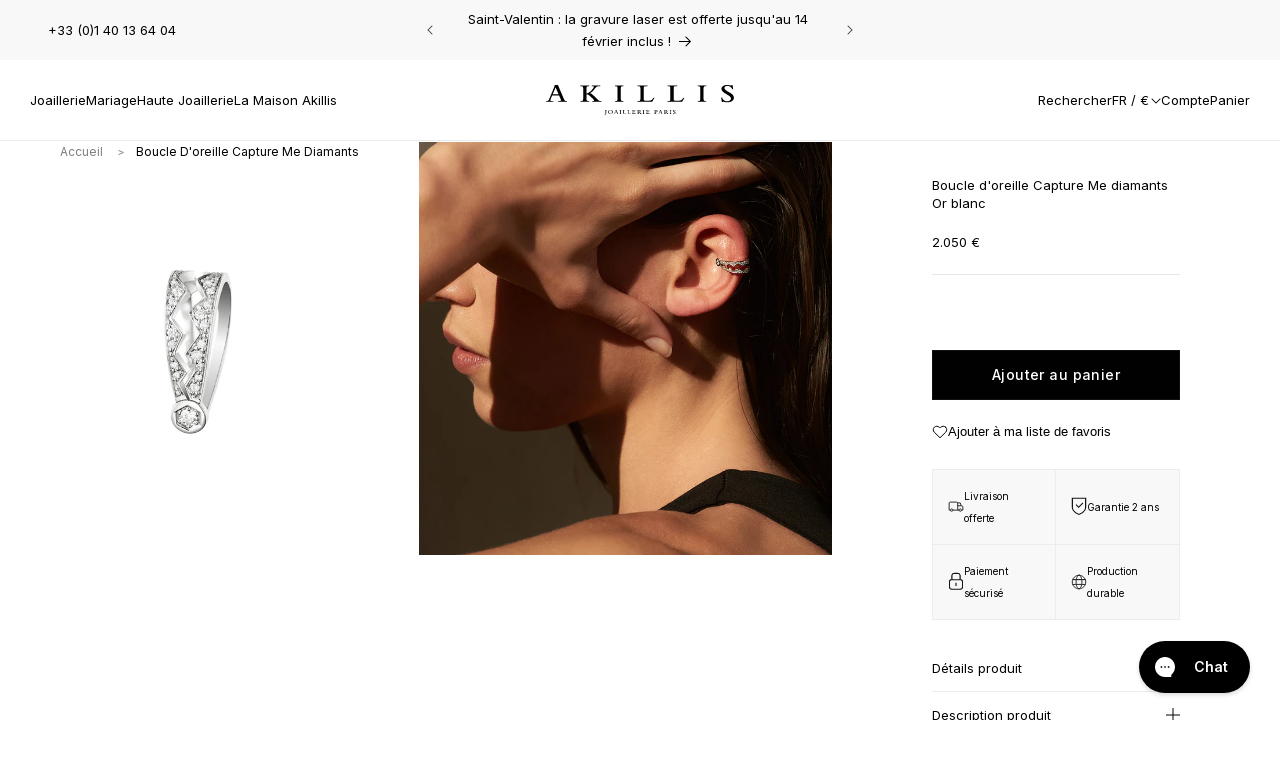

--- FILE ---
content_type: text/html; charset=utf-8
request_url: https://akillis.com/products/capture-me-boucle-doreille-or-blanc-diamants-eca0007
body_size: 52972
content:
<!doctype html>
<html class="no-js" lang="fr">
<head>
    
    <script>const observerCFH=new MutationObserver(e=>{e.forEach(({addedNodes:e})=>{e.forEach(e=>{if(e.nodeType===Node.ELEMENT_NODE&&"SCRIPT"===e.tagName){let{innerHTML:t,className:a,src:n}=e;t.includes("asyncLoad")&&(e.innerHTML=t.replace("if(window.attachEvent)","document.addEventListener('asyncLazyLoad', event => { asyncLoad(); });if(window.attachEvent)").replaceAll(", asyncLoad",", () => {}")),t.includes("PreviewBarInjector")&&(e.innerHTML=t.replace("DOMContentLoaded","asyncLazyLoad")),"analytics"===a&&(e.type="text/lazyload");(n.includes("assets/storefront/features")||n.includes("assets/shopify_pay")||n.includes("connect.facebook.net"))&&(e.setAttribute("data-src",n),e.removeAttribute("src"))}})})});observerCFH.observe(document.documentElement,{childList:!0,subtree:!0});</script>





    <meta charset="utf-8">
    <meta http-equiv="X-UA-Compatible" content="IE=edge">
    <meta name="viewport" content="width=device-width,initial-scale=1">
    <meta name="theme-color" content="">
    <link rel="canonical" href="https://akillis.com/products/capture-me-boucle-doreille-or-blanc-diamants-eca0007">

    <link href="//akillis.com/cdn/shop/t/48/assets/global.js?v=79881317570894232991733838862" as="script" rel="preload">
    <link href="//akillis.com/cdn/shop/t/48/assets/bundle.theme.js?v=18146474207221836131761039578" as="script" rel="preload">
<link rel="icon" type="image/png" href="//akillis.com/cdn/shop/files/losange.svg?crop=center&height=32&v=1710926107&width=32"><link rel="preconnect" href="https://fonts.shopifycdn.com" crossorigin><title>
        Boucle d&#39;oreille Capture Me diamants
 &ndash; Akillis Paris</title>

    
        <meta name="description" content="Boucle d&#39;oreille mixte de la collection Capture Me en or blanc 18 carats sertie de diamants GVS pour un caratage total de 0,17ct.La collection Capture Me est l&#39;expression de la passion mordante selon Caroline Gaspard. Comme pour prendre au piège son ou sa partenaire, les crocs acérés déconstruisent les normes pour évoq">
    

    

<meta property="og:site_name" content="Akillis Paris">
<meta property="og:url" content="https://akillis.com/products/capture-me-boucle-doreille-or-blanc-diamants-eca0007">
<meta property="og:title" content="Boucle d&#39;oreille Capture Me diamants">
<meta property="og:type" content="product">
<meta property="og:description" content="Boucle d&#39;oreille mixte de la collection Capture Me en or blanc 18 carats sertie de diamants GVS pour un caratage total de 0,17ct.La collection Capture Me est l&#39;expression de la passion mordante selon Caroline Gaspard. Comme pour prendre au piège son ou sa partenaire, les crocs acérés déconstruisent les normes pour évoq"><meta property="og:image" content="http://akillis.com/cdn/shop/products/Akillis-CaptureMe-Boucle-dOreille-or-blanc-diamants-ECA0007.jpg?v=1631022904">
  <meta property="og:image:secure_url" content="https://akillis.com/cdn/shop/products/Akillis-CaptureMe-Boucle-dOreille-or-blanc-diamants-ECA0007.jpg?v=1631022904">
  <meta property="og:image:width" content="1400">
  <meta property="og:image:height" content="1400"><meta property="og:price:amount" content="2.050">
  <meta property="og:price:currency" content="EUR"><meta name="twitter:card" content="summary_large_image">
<meta name="twitter:title" content="Boucle d&#39;oreille Capture Me diamants">
<meta name="twitter:description" content="Boucle d&#39;oreille mixte de la collection Capture Me en or blanc 18 carats sertie de diamants GVS pour un caratage total de 0,17ct.La collection Capture Me est l&#39;expression de la passion mordante selon Caroline Gaspard. Comme pour prendre au piège son ou sa partenaire, les crocs acérés déconstruisent les normes pour évoq">


    <script src="//akillis.com/cdn/shop/t/48/assets/constants.js?v=58251544750838685771712307678" defer="defer"></script>
    <script src="//akillis.com/cdn/shop/t/48/assets/pubsub.js?v=158357773527763999511712307676" defer="defer"></script>
    <script src="//akillis.com/cdn/shop/t/48/assets/global.js?v=79881317570894232991733838862" defer="defer"></script><script src="//akillis.com/cdn/shop/t/48/assets/animations.js?v=88693664871331136111712307675" defer="defer"></script><script>window.performance && window.performance.mark && window.performance.mark('shopify.content_for_header.start');</script><meta name="google-site-verification" content="SAjneAhFD1-xS8Q7g_6ometvs2SRGcGerP_rp2Dvtas">
<meta id="shopify-digital-wallet" name="shopify-digital-wallet" content="/41024946326/digital_wallets/dialog">
<meta name="shopify-checkout-api-token" content="7d8fa7d913b44e3ad36b5a2a9463069e">
<meta id="in-context-paypal-metadata" data-shop-id="41024946326" data-venmo-supported="false" data-environment="production" data-locale="fr_FR" data-paypal-v4="true" data-currency="EUR">
<link rel="alternate" hreflang="x-default" href="https://akillis.com/products/capture-me-boucle-doreille-or-blanc-diamants-eca0007">
<link rel="alternate" hreflang="fr" href="https://akillis.com/products/capture-me-boucle-doreille-or-blanc-diamants-eca0007">
<link rel="alternate" hreflang="en" href="https://akillis.com/en/products/capture-me-boucle-doreille-or-blanc-diamants-eca0007">
<link rel="alternate" type="application/json+oembed" href="https://akillis.com/products/capture-me-boucle-doreille-or-blanc-diamants-eca0007.oembed">
<script async="async" src="/checkouts/internal/preloads.js?locale=fr-FR"></script>
<link rel="preconnect" href="https://shop.app" crossorigin="anonymous">
<script async="async" src="https://shop.app/checkouts/internal/preloads.js?locale=fr-FR&shop_id=41024946326" crossorigin="anonymous"></script>
<script id="apple-pay-shop-capabilities" type="application/json">{"shopId":41024946326,"countryCode":"FR","currencyCode":"EUR","merchantCapabilities":["supports3DS"],"merchantId":"gid:\/\/shopify\/Shop\/41024946326","merchantName":"Akillis Paris","requiredBillingContactFields":["postalAddress","email","phone"],"requiredShippingContactFields":["postalAddress","email","phone"],"shippingType":"shipping","supportedNetworks":["visa","masterCard","amex","maestro"],"total":{"type":"pending","label":"Akillis Paris","amount":"1.00"},"shopifyPaymentsEnabled":true,"supportsSubscriptions":true}</script>
<script id="shopify-features" type="application/json">{"accessToken":"7d8fa7d913b44e3ad36b5a2a9463069e","betas":["rich-media-storefront-analytics"],"domain":"akillis.com","predictiveSearch":true,"shopId":41024946326,"locale":"fr"}</script>
<script>var Shopify = Shopify || {};
Shopify.shop = "akillis-fr.myshopify.com";
Shopify.locale = "fr";
Shopify.currency = {"active":"EUR","rate":"1.0"};
Shopify.country = "FR";
Shopify.theme = {"name":"[PROD] theme-akillis\/main","id":160798605654,"schema_name":"Dawn","schema_version":"12.0.0","theme_store_id":null,"role":"main"};
Shopify.theme.handle = "null";
Shopify.theme.style = {"id":null,"handle":null};
Shopify.cdnHost = "akillis.com/cdn";
Shopify.routes = Shopify.routes || {};
Shopify.routes.root = "/";</script>
<script type="module">!function(o){(o.Shopify=o.Shopify||{}).modules=!0}(window);</script>
<script>!function(o){function n(){var o=[];function n(){o.push(Array.prototype.slice.apply(arguments))}return n.q=o,n}var t=o.Shopify=o.Shopify||{};t.loadFeatures=n(),t.autoloadFeatures=n()}(window);</script>
<script>
  window.ShopifyPay = window.ShopifyPay || {};
  window.ShopifyPay.apiHost = "shop.app\/pay";
  window.ShopifyPay.redirectState = null;
</script>
<script id="shop-js-analytics" type="application/json">{"pageType":"product"}</script>
<script defer="defer" async type="module" src="//akillis.com/cdn/shopifycloud/shop-js/modules/v2/client.init-shop-cart-sync_Lpn8ZOi5.fr.esm.js"></script>
<script defer="defer" async type="module" src="//akillis.com/cdn/shopifycloud/shop-js/modules/v2/chunk.common_X4Hu3kma.esm.js"></script>
<script defer="defer" async type="module" src="//akillis.com/cdn/shopifycloud/shop-js/modules/v2/chunk.modal_BV0V5IrV.esm.js"></script>
<script type="module">
  await import("//akillis.com/cdn/shopifycloud/shop-js/modules/v2/client.init-shop-cart-sync_Lpn8ZOi5.fr.esm.js");
await import("//akillis.com/cdn/shopifycloud/shop-js/modules/v2/chunk.common_X4Hu3kma.esm.js");
await import("//akillis.com/cdn/shopifycloud/shop-js/modules/v2/chunk.modal_BV0V5IrV.esm.js");

  window.Shopify.SignInWithShop?.initShopCartSync?.({"fedCMEnabled":true,"windoidEnabled":true});

</script>
<script>
  window.Shopify = window.Shopify || {};
  if (!window.Shopify.featureAssets) window.Shopify.featureAssets = {};
  window.Shopify.featureAssets['shop-js'] = {"shop-cart-sync":["modules/v2/client.shop-cart-sync_hBo3gat_.fr.esm.js","modules/v2/chunk.common_X4Hu3kma.esm.js","modules/v2/chunk.modal_BV0V5IrV.esm.js"],"init-fed-cm":["modules/v2/client.init-fed-cm_BoVeauXL.fr.esm.js","modules/v2/chunk.common_X4Hu3kma.esm.js","modules/v2/chunk.modal_BV0V5IrV.esm.js"],"init-shop-email-lookup-coordinator":["modules/v2/client.init-shop-email-lookup-coordinator_CX4-Y-CZ.fr.esm.js","modules/v2/chunk.common_X4Hu3kma.esm.js","modules/v2/chunk.modal_BV0V5IrV.esm.js"],"init-windoid":["modules/v2/client.init-windoid_iuUmw7cp.fr.esm.js","modules/v2/chunk.common_X4Hu3kma.esm.js","modules/v2/chunk.modal_BV0V5IrV.esm.js"],"shop-button":["modules/v2/client.shop-button_DumFxEIo.fr.esm.js","modules/v2/chunk.common_X4Hu3kma.esm.js","modules/v2/chunk.modal_BV0V5IrV.esm.js"],"shop-cash-offers":["modules/v2/client.shop-cash-offers_BPdnZcGX.fr.esm.js","modules/v2/chunk.common_X4Hu3kma.esm.js","modules/v2/chunk.modal_BV0V5IrV.esm.js"],"shop-toast-manager":["modules/v2/client.shop-toast-manager_sjv6XvZD.fr.esm.js","modules/v2/chunk.common_X4Hu3kma.esm.js","modules/v2/chunk.modal_BV0V5IrV.esm.js"],"init-shop-cart-sync":["modules/v2/client.init-shop-cart-sync_Lpn8ZOi5.fr.esm.js","modules/v2/chunk.common_X4Hu3kma.esm.js","modules/v2/chunk.modal_BV0V5IrV.esm.js"],"init-customer-accounts-sign-up":["modules/v2/client.init-customer-accounts-sign-up_DQVKlaja.fr.esm.js","modules/v2/client.shop-login-button_DkHUpD44.fr.esm.js","modules/v2/chunk.common_X4Hu3kma.esm.js","modules/v2/chunk.modal_BV0V5IrV.esm.js"],"pay-button":["modules/v2/client.pay-button_DN6Ek-nh.fr.esm.js","modules/v2/chunk.common_X4Hu3kma.esm.js","modules/v2/chunk.modal_BV0V5IrV.esm.js"],"init-customer-accounts":["modules/v2/client.init-customer-accounts_BQOJrVdv.fr.esm.js","modules/v2/client.shop-login-button_DkHUpD44.fr.esm.js","modules/v2/chunk.common_X4Hu3kma.esm.js","modules/v2/chunk.modal_BV0V5IrV.esm.js"],"avatar":["modules/v2/client.avatar_BTnouDA3.fr.esm.js"],"init-shop-for-new-customer-accounts":["modules/v2/client.init-shop-for-new-customer-accounts_DW7xpOCZ.fr.esm.js","modules/v2/client.shop-login-button_DkHUpD44.fr.esm.js","modules/v2/chunk.common_X4Hu3kma.esm.js","modules/v2/chunk.modal_BV0V5IrV.esm.js"],"shop-follow-button":["modules/v2/client.shop-follow-button_CXr7UFuQ.fr.esm.js","modules/v2/chunk.common_X4Hu3kma.esm.js","modules/v2/chunk.modal_BV0V5IrV.esm.js"],"checkout-modal":["modules/v2/client.checkout-modal_CXg0VCPn.fr.esm.js","modules/v2/chunk.common_X4Hu3kma.esm.js","modules/v2/chunk.modal_BV0V5IrV.esm.js"],"shop-login-button":["modules/v2/client.shop-login-button_DkHUpD44.fr.esm.js","modules/v2/chunk.common_X4Hu3kma.esm.js","modules/v2/chunk.modal_BV0V5IrV.esm.js"],"lead-capture":["modules/v2/client.lead-capture_C9SxlK5K.fr.esm.js","modules/v2/chunk.common_X4Hu3kma.esm.js","modules/v2/chunk.modal_BV0V5IrV.esm.js"],"shop-login":["modules/v2/client.shop-login_DQBEMTrD.fr.esm.js","modules/v2/chunk.common_X4Hu3kma.esm.js","modules/v2/chunk.modal_BV0V5IrV.esm.js"],"payment-terms":["modules/v2/client.payment-terms_CokxZuo0.fr.esm.js","modules/v2/chunk.common_X4Hu3kma.esm.js","modules/v2/chunk.modal_BV0V5IrV.esm.js"]};
</script>
<script>(function() {
  var isLoaded = false;
  function asyncLoad() {
    if (isLoaded) return;
    isLoaded = true;
    var urls = ["https:\/\/chimpstatic.com\/mcjs-connected\/js\/users\/ccfb6103ec7052d210ac37cef\/19bfaf0b38331475ff82f4a69.js?shop=akillis-fr.myshopify.com","https:\/\/a.mailmunch.co\/widgets\/site-1034558-3335c94ea9593f094a243dcd21e8a4f4f557457b.js?shop=akillis-fr.myshopify.com","https:\/\/cdn.nfcube.com\/instafeed-02455e1066da8aff0eab28e8931cb4d3.js?shop=akillis-fr.myshopify.com","https:\/\/config.gorgias.chat\/bundle-loader\/01HD0Z3D9XT36Z2HHMXFG419YG?source=shopify1click\u0026shop=akillis-fr.myshopify.com","https:\/\/public.9gtb.com\/loader.js?g_cvt_id=2d40843b-0b79-4553-a058-d2696829a5f8\u0026shop=akillis-fr.myshopify.com"];
    for (var i = 0; i < urls.length; i++) {
      var s = document.createElement('script');
      s.type = 'text/javascript';
      s.async = true;
      s.src = urls[i];
      var x = document.getElementsByTagName('script')[0];
      x.parentNode.insertBefore(s, x);
    }
  };
  if(window.attachEvent) {
    window.attachEvent('onload', asyncLoad);
  } else {
    window.addEventListener('load', asyncLoad, false);
  }
})();</script>
<script id="__st">var __st={"a":41024946326,"offset":3600,"reqid":"08e465d5-cf9e-4a22-8fc0-597214c07aeb-1770031855","pageurl":"akillis.com\/products\/capture-me-boucle-doreille-or-blanc-diamants-eca0007","u":"e815532ac9ff","p":"product","rtyp":"product","rid":5746617155734};</script>
<script>window.ShopifyPaypalV4VisibilityTracking = true;</script>
<script id="captcha-bootstrap">!function(){'use strict';const t='contact',e='account',n='new_comment',o=[[t,t],['blogs',n],['comments',n],[t,'customer']],c=[[e,'customer_login'],[e,'guest_login'],[e,'recover_customer_password'],[e,'create_customer']],r=t=>t.map((([t,e])=>`form[action*='/${t}']:not([data-nocaptcha='true']) input[name='form_type'][value='${e}']`)).join(','),a=t=>()=>t?[...document.querySelectorAll(t)].map((t=>t.form)):[];function s(){const t=[...o],e=r(t);return a(e)}const i='password',u='form_key',d=['recaptcha-v3-token','g-recaptcha-response','h-captcha-response',i],f=()=>{try{return window.sessionStorage}catch{return}},m='__shopify_v',_=t=>t.elements[u];function p(t,e,n=!1){try{const o=window.sessionStorage,c=JSON.parse(o.getItem(e)),{data:r}=function(t){const{data:e,action:n}=t;return t[m]||n?{data:e,action:n}:{data:t,action:n}}(c);for(const[e,n]of Object.entries(r))t.elements[e]&&(t.elements[e].value=n);n&&o.removeItem(e)}catch(o){console.error('form repopulation failed',{error:o})}}const l='form_type',E='cptcha';function T(t){t.dataset[E]=!0}const w=window,h=w.document,L='Shopify',v='ce_forms',y='captcha';let A=!1;((t,e)=>{const n=(g='f06e6c50-85a8-45c8-87d0-21a2b65856fe',I='https://cdn.shopify.com/shopifycloud/storefront-forms-hcaptcha/ce_storefront_forms_captcha_hcaptcha.v1.5.2.iife.js',D={infoText:'Protégé par hCaptcha',privacyText:'Confidentialité',termsText:'Conditions'},(t,e,n)=>{const o=w[L][v],c=o.bindForm;if(c)return c(t,g,e,D).then(n);var r;o.q.push([[t,g,e,D],n]),r=I,A||(h.body.append(Object.assign(h.createElement('script'),{id:'captcha-provider',async:!0,src:r})),A=!0)});var g,I,D;w[L]=w[L]||{},w[L][v]=w[L][v]||{},w[L][v].q=[],w[L][y]=w[L][y]||{},w[L][y].protect=function(t,e){n(t,void 0,e),T(t)},Object.freeze(w[L][y]),function(t,e,n,w,h,L){const[v,y,A,g]=function(t,e,n){const i=e?o:[],u=t?c:[],d=[...i,...u],f=r(d),m=r(i),_=r(d.filter((([t,e])=>n.includes(e))));return[a(f),a(m),a(_),s()]}(w,h,L),I=t=>{const e=t.target;return e instanceof HTMLFormElement?e:e&&e.form},D=t=>v().includes(t);t.addEventListener('submit',(t=>{const e=I(t);if(!e)return;const n=D(e)&&!e.dataset.hcaptchaBound&&!e.dataset.recaptchaBound,o=_(e),c=g().includes(e)&&(!o||!o.value);(n||c)&&t.preventDefault(),c&&!n&&(function(t){try{if(!f())return;!function(t){const e=f();if(!e)return;const n=_(t);if(!n)return;const o=n.value;o&&e.removeItem(o)}(t);const e=Array.from(Array(32),(()=>Math.random().toString(36)[2])).join('');!function(t,e){_(t)||t.append(Object.assign(document.createElement('input'),{type:'hidden',name:u})),t.elements[u].value=e}(t,e),function(t,e){const n=f();if(!n)return;const o=[...t.querySelectorAll(`input[type='${i}']`)].map((({name:t})=>t)),c=[...d,...o],r={};for(const[a,s]of new FormData(t).entries())c.includes(a)||(r[a]=s);n.setItem(e,JSON.stringify({[m]:1,action:t.action,data:r}))}(t,e)}catch(e){console.error('failed to persist form',e)}}(e),e.submit())}));const S=(t,e)=>{t&&!t.dataset[E]&&(n(t,e.some((e=>e===t))),T(t))};for(const o of['focusin','change'])t.addEventListener(o,(t=>{const e=I(t);D(e)&&S(e,y())}));const B=e.get('form_key'),M=e.get(l),P=B&&M;t.addEventListener('DOMContentLoaded',(()=>{const t=y();if(P)for(const e of t)e.elements[l].value===M&&p(e,B);[...new Set([...A(),...v().filter((t=>'true'===t.dataset.shopifyCaptcha))])].forEach((e=>S(e,t)))}))}(h,new URLSearchParams(w.location.search),n,t,e,['guest_login'])})(!0,!0)}();</script>
<script integrity="sha256-4kQ18oKyAcykRKYeNunJcIwy7WH5gtpwJnB7kiuLZ1E=" data-source-attribution="shopify.loadfeatures" defer="defer" src="//akillis.com/cdn/shopifycloud/storefront/assets/storefront/load_feature-a0a9edcb.js" crossorigin="anonymous"></script>
<script crossorigin="anonymous" defer="defer" src="//akillis.com/cdn/shopifycloud/storefront/assets/shopify_pay/storefront-65b4c6d7.js?v=20250812"></script>
<script data-source-attribution="shopify.dynamic_checkout.dynamic.init">var Shopify=Shopify||{};Shopify.PaymentButton=Shopify.PaymentButton||{isStorefrontPortableWallets:!0,init:function(){window.Shopify.PaymentButton.init=function(){};var t=document.createElement("script");t.src="https://akillis.com/cdn/shopifycloud/portable-wallets/latest/portable-wallets.fr.js",t.type="module",document.head.appendChild(t)}};
</script>
<script data-source-attribution="shopify.dynamic_checkout.buyer_consent">
  function portableWalletsHideBuyerConsent(e){var t=document.getElementById("shopify-buyer-consent"),n=document.getElementById("shopify-subscription-policy-button");t&&n&&(t.classList.add("hidden"),t.setAttribute("aria-hidden","true"),n.removeEventListener("click",e))}function portableWalletsShowBuyerConsent(e){var t=document.getElementById("shopify-buyer-consent"),n=document.getElementById("shopify-subscription-policy-button");t&&n&&(t.classList.remove("hidden"),t.removeAttribute("aria-hidden"),n.addEventListener("click",e))}window.Shopify?.PaymentButton&&(window.Shopify.PaymentButton.hideBuyerConsent=portableWalletsHideBuyerConsent,window.Shopify.PaymentButton.showBuyerConsent=portableWalletsShowBuyerConsent);
</script>
<script data-source-attribution="shopify.dynamic_checkout.cart.bootstrap">document.addEventListener("DOMContentLoaded",(function(){function t(){return document.querySelector("shopify-accelerated-checkout-cart, shopify-accelerated-checkout")}if(t())Shopify.PaymentButton.init();else{new MutationObserver((function(e,n){t()&&(Shopify.PaymentButton.init(),n.disconnect())})).observe(document.body,{childList:!0,subtree:!0})}}));
</script>
<link id="shopify-accelerated-checkout-styles" rel="stylesheet" media="screen" href="https://akillis.com/cdn/shopifycloud/portable-wallets/latest/accelerated-checkout-backwards-compat.css" crossorigin="anonymous">
<style id="shopify-accelerated-checkout-cart">
        #shopify-buyer-consent {
  margin-top: 1em;
  display: inline-block;
  width: 100%;
}

#shopify-buyer-consent.hidden {
  display: none;
}

#shopify-subscription-policy-button {
  background: none;
  border: none;
  padding: 0;
  text-decoration: underline;
  font-size: inherit;
  cursor: pointer;
}

#shopify-subscription-policy-button::before {
  box-shadow: none;
}

      </style>
<script id="sections-script" data-sections="header" defer="defer" src="//akillis.com/cdn/shop/t/48/compiled_assets/scripts.js?v=36987"></script>
<script>window.performance && window.performance.mark && window.performance.mark('shopify.content_for_header.end');</script>

    <style data-shopify>@font-face {
  font-family: Inter;
  font-weight: 700;
  font-style: normal;
  font-display: swap;
  src: url("//akillis.com/cdn/fonts/inter/inter_n7.02711e6b374660cfc7915d1afc1c204e633421e4.woff2") format("woff2"),
       url("//akillis.com/cdn/fonts/inter/inter_n7.6dab87426f6b8813070abd79972ceaf2f8d3b012.woff") format("woff");
}

    @font-face {
  font-family: Inter;
  font-weight: 400;
  font-style: italic;
  font-display: swap;
  src: url("//akillis.com/cdn/fonts/inter/inter_i4.feae1981dda792ab80d117249d9c7e0f1017e5b3.woff2") format("woff2"),
       url("//akillis.com/cdn/fonts/inter/inter_i4.62773b7113d5e5f02c71486623cf828884c85c6e.woff") format("woff");
}

    @font-face {
  font-family: Inter;
  font-weight: 700;
  font-style: italic;
  font-display: swap;
  src: url("//akillis.com/cdn/fonts/inter/inter_i7.b377bcd4cc0f160622a22d638ae7e2cd9b86ea4c.woff2") format("woff2"),
       url("//akillis.com/cdn/fonts/inter/inter_i7.7c69a6a34e3bb44fcf6f975857e13b9a9b25beb4.woff") format("woff");
}


    @font-face {
  font-family: Inter;
  font-weight: 400;
  font-style: normal;
  font-display: swap;
  src: url("//akillis.com/cdn/fonts/inter/inter_n4.b2a3f24c19b4de56e8871f609e73ca7f6d2e2bb9.woff2") format("woff2"),
       url("//akillis.com/cdn/fonts/inter/inter_n4.af8052d517e0c9ffac7b814872cecc27ae1fa132.woff") format("woff");
}

    @font-face {
  font-family: Inter;
  font-weight: 400;
  font-style: normal;
  font-display: swap;
  src: url("//akillis.com/cdn/fonts/inter/inter_n4.b2a3f24c19b4de56e8871f609e73ca7f6d2e2bb9.woff2") format("woff2"),
       url("//akillis.com/cdn/fonts/inter/inter_n4.af8052d517e0c9ffac7b814872cecc27ae1fa132.woff") format("woff");
}

</style>

    <style data-shopify>
        
            :root,
            .color-background-1 {
            --color-background: 255,255,255;
            
                --gradient-background: #ffffff;
            

            

            --color-foreground: 0,0,0;
            --color-foreground-title: 0,0,0;
            --color-background-contrast: 191,191,191;
            --color-shadow: 0,0,0;
            --color-button: 0,0,0;
            --color-button-hover: 255,255,255;
            --color-button-text: 255,255,255;
            --color-button-text-hover: 0,0,0;
            --color-button-border: 18,18,18;
            --color-button-border-hover: 0,0,0;
            --color-secondary-button: 255,255,255;
            --color-secondary-button-hover: 0,0,0;
            --color-secondary-button-text: 0,0,0;
            --color-secondary-button-text-hover: 255,255,255;
            --color-secondary-button-border: 0,0,0;
            --color-secondary-button-border-hover: 0,0,0;
            --color-link: 0,0,0;
            --color-badge-foreground: 0,0,0;
            --color-badge-background: 255,255,255;
            --color-badge-border: 0,0,0;
            --payment-terms-background-color: rgb(255 255 255);
            }
        
            
            .color-background-2 {
            --color-background: 248,248,248;
            
                --gradient-background: #f8f8f8;
            

            

            --color-foreground: 0,0,0;
            --color-foreground-title: 0,0,0;
            --color-background-contrast: 184,184,184;
            --color-shadow: 0,0,0;
            --color-button: 0,0,0;
            --color-button-hover: 255,255,255;
            --color-button-text: 255,255,255;
            --color-button-text-hover: 0,0,0;
            --color-button-border: 0,0,0;
            --color-button-border-hover: 0,0,0;
            --color-secondary-button: 255,255,255;
            --color-secondary-button-hover: 0,0,0;
            --color-secondary-button-text: 0,0,0;
            --color-secondary-button-text-hover: 255,255,255;
            --color-secondary-button-border: 0,0,0;
            --color-secondary-button-border-hover: 0,0,0;
            --color-link: 0,0,0;
            --color-badge-foreground: 0,0,0;
            --color-badge-background: 248,248,248;
            --color-badge-border: 0,0,0;
            --payment-terms-background-color: rgb(248 248 248);
            }
        
            
            .color-accent-1 {
            --color-background: 0,0,0;
            
                --gradient-background: #000000;
            

            

            --color-foreground: 255,255,255;
            --color-foreground-title: 0,0,0;
            --color-background-contrast: 128,128,128;
            --color-shadow: 0,0,0;
            --color-button: 255,255,255;
            --color-button-hover: 255,255,255;
            --color-button-text: 0,0,0;
            --color-button-text-hover: 0,0,0;
            --color-button-border: 0,0,0;
            --color-button-border-hover: 0,0,0;
            --color-secondary-button: 255,255,255;
            --color-secondary-button-hover: 0,0,0;
            --color-secondary-button-text: 255,255,255;
            --color-secondary-button-text-hover: 255,255,255;
            --color-secondary-button-border: 0,0,0;
            --color-secondary-button-border-hover: 0,0,0;
            --color-link: 0,0,0;
            --color-badge-foreground: 255,255,255;
            --color-badge-background: 0,0,0;
            --color-badge-border: 255,255,255;
            --payment-terms-background-color: rgb(0 0 0);
            }
        
            
            .color-scheme-d2aeb80a-b1a5-4f8b-9863-e29caf88387a {
            --color-background: 0,0,0;
            
                --gradient-background: rgba(0,0,0,0);
            

            

            --color-foreground: 0,0,0;
            --color-foreground-title: 0,0,0;
            --color-background-contrast: 128,128,128;
            --color-shadow: 0,0,0;
            --color-button: 0,0,0;
            --color-button-hover: 255,255,255;
            --color-button-text: 255,255,255;
            --color-button-text-hover: 0,0,0;
            --color-button-border: 18,18,18;
            --color-button-border-hover: 0,0,0;
            --color-secondary-button: 255,255,255;
            --color-secondary-button-hover: 0,0,0;
            --color-secondary-button-text: 0,0,0;
            --color-secondary-button-text-hover: 255,255,255;
            --color-secondary-button-border: 0,0,0;
            --color-secondary-button-border-hover: 0,0,0;
            --color-link: 0,0,0;
            --color-badge-foreground: 0,0,0;
            --color-badge-background: 0,0,0;
            --color-badge-border: 0,0,0;
            --payment-terms-background-color: rgb(0 0 0);
            }
        
            
            .color-scheme-fa0d9e35-645a-4dd6-8b47-1a331fae9ad1 {
            --color-background: 0,0,0;
            
                --gradient-background: rgba(0,0,0,0);
            

            

            --color-foreground: 255,255,255;
            --color-foreground-title: 255,255,255;
            --color-background-contrast: 128,128,128;
            --color-shadow: 0,0,0;
            --color-button: 0,0,0;
            --color-button-hover: 255,255,255;
            --color-button-text: 255,255,255;
            --color-button-text-hover: 0,0,0;
            --color-button-border: 18,18,18;
            --color-button-border-hover: 0,0,0;
            --color-secondary-button: 255,255,255;
            --color-secondary-button-hover: 0,0,0;
            --color-secondary-button-text: 0,0,0;
            --color-secondary-button-text-hover: 255,255,255;
            --color-secondary-button-border: 0,0,0;
            --color-secondary-button-border-hover: 0,0,0;
            --color-link: 255,255,255;
            --color-badge-foreground: 255,255,255;
            --color-badge-background: 0,0,0;
            --color-badge-border: 255,255,255;
            --payment-terms-background-color: rgb(0 0 0);
            }
        

        body, .color-background-1, .color-background-2, .color-accent-1, .color-scheme-d2aeb80a-b1a5-4f8b-9863-e29caf88387a, .color-scheme-fa0d9e35-645a-4dd6-8b47-1a331fae9ad1 {
        color: rgb(var(--color-foreground));
        background-color: rgb(var(--color-background));
        }

        :root {
        --font-body-family: Inter, sans-serif;
        --font-body-style: normal;
        --font-body-weight: 400;
        --font-body-weight-bold: 700;

        --font-heading-family: Inter, sans-serif;
        --font-heading-style: normal;
        --font-heading-weight: 400;

        --font-body-scale: 1.0;
        --font-heading-scale: 1.0;

        --media-padding: px;
        --media-border-opacity: 0.05;
        --media-border-width: 1px;
        --media-radius: 0px;
        --media-shadow-opacity: 0.0;
        --media-shadow-horizontal-offset: 0px;
        --media-shadow-vertical-offset: 4px;
        --media-shadow-blur-radius: 5px;
        --media-shadow-visible: 0;

        --page-width: 160rem;
        --page-width-margin: 0rem;

        --product-card-image-padding: 0.0rem;
        --product-card-corner-radius: 0.0rem;
        --product-card-text-alignment: left;
        --product-card-border-width: 0.0rem;
        --product-card-border-opacity: 0.1;
        --product-card-shadow-opacity: 0.0;
        --product-card-shadow-visible: 0;
        --product-card-shadow-horizontal-offset: 0.0rem;
        --product-card-shadow-vertical-offset: 0.4rem;
        --product-card-shadow-blur-radius: 0.5rem;

        --collection-card-image-padding: 0.0rem;
        --collection-card-corner-radius: 0.0rem;
        --collection-card-text-alignment: left;
        --collection-card-border-width: 0.0rem;
        --collection-card-border-opacity: 0.1;
        --collection-card-shadow-opacity: 0.0;
        --collection-card-shadow-visible: 0;
        --collection-card-shadow-horizontal-offset: 0.0rem;
        --collection-card-shadow-vertical-offset: 0.4rem;
        --collection-card-shadow-blur-radius: 0.5rem;

        --blog-card-image-padding: 0.0rem;
        --blog-card-corner-radius: 0.0rem;
        --blog-card-text-alignment: left;
        --blog-card-border-width: 0.0rem;
        --blog-card-border-opacity: 0.1;
        --blog-card-shadow-opacity: 0.0;
        --blog-card-shadow-visible: 0;
        --blog-card-shadow-horizontal-offset: 0.0rem;
        --blog-card-shadow-vertical-offset: 0.4rem;
        --blog-card-shadow-blur-radius: 0.5rem;

        --badge-corner-radius: 0.0rem;

        --popup-border-width: 1px;
        --popup-border-opacity: 0.1;
        --popup-corner-radius: 0px;
        --popup-shadow-opacity: 0.05;
        --popup-shadow-horizontal-offset: 0px;
        --popup-shadow-vertical-offset: 4px;
        --popup-shadow-blur-radius: 5px;

        --drawer-border-width: 1px;
        --drawer-border-opacity: 0.1;
        --drawer-shadow-opacity: 0.0;
        --drawer-shadow-horizontal-offset: 0px;
        --drawer-shadow-vertical-offset: 4px;
        --drawer-shadow-blur-radius: 5px;

        --spacing-sections-desktop: 5px;
        --spacing-sections-mobile: 2.5px;

        --grid-desktop-vertical-spacing: 5px;
        --grid-desktop-horizontal-spacing: 5px;
        --grid-mobile-vertical-spacing: 4px;
        --grid-mobile-horizontal-spacing: 5px;

        --text-boxes-border-opacity: 0.1;
        --text-boxes-border-width: 0px;
        --text-boxes-radius: 0px;
        --text-boxes-shadow-opacity: 0.0;
        --text-boxes-shadow-visible: 0;
        --text-boxes-shadow-horizontal-offset: 0px;
        --text-boxes-shadow-vertical-offset: 4px;
        --text-boxes-shadow-blur-radius: 5px;

        --buttons-radius: 0px;
        --buttons-radius-outset: 0px;
        --buttons-border-width: 1px;
        --buttons-border-opacity: 1.0;
        --buttons-shadow-opacity: 0.0;
        --buttons-shadow-visible: 0;
        --buttons-shadow-horizontal-offset: 0px;
        --buttons-shadow-vertical-offset: 4px;
        --buttons-shadow-blur-radius: 5px;
        --buttons-border-offset: 0px;

        --inputs-radius: 0px;
        --inputs-border-width: 1px;
        --inputs-border-opacity: 0.2;
        --inputs-shadow-opacity: 0.0;
        --inputs-shadow-horizontal-offset: 0px;
        --inputs-margin-offset: 0px;
        --inputs-shadow-vertical-offset: 4px;
        --inputs-shadow-blur-radius: 5px;
        --inputs-radius-outset: 0px;

        --variant-pills-radius: 0px;
        --variant-pills-border-width: 0px;
        --variant-pills-border-opacity: 1.0;
        --variant-pills-shadow-opacity: 0.0;
        --variant-pills-shadow-horizontal-offset: 0px;
        --variant-pills-shadow-vertical-offset: 4px;
        --variant-pills-shadow-blur-radius: 5px;
        }

        *,
        *::before,
        *::after {
        box-sizing: inherit;
        }

        html {
        box-sizing: border-box;
        font-size: calc(var(--font-body-scale) * 62.5%);
        height: 100%;
        }

        body {
        min-height: 100%;
        margin: 0;
        font-size: 1.3rem;
        font-family: var(--font-body-family);
        font-style: var(--font-body-style);
        font-weight: var(--font-body-weight);
        line-height: 1.7em;
        }

        
    </style>

    <link href="//akillis.com/cdn/shop/t/48/assets/base.css?v=90774583223558456781759415126" rel="stylesheet" type="text/css" media="all" />
    
<link href="//akillis.com/cdn/shop/t/48/assets/bundle.theme.css?v=132709505922410497291758891836" rel="stylesheet" type="text/css" media="all" />


  
  <link href="//akillis.com/cdn/shop/t/48/assets/bundle.product.css?v=3608482699413729451764850778" rel="stylesheet" type="text/css" media="all" />

<link rel="preload" as="font" href="//akillis.com/cdn/fonts/inter/inter_n4.b2a3f24c19b4de56e8871f609e73ca7f6d2e2bb9.woff2" type="font/woff2" crossorigin><link rel="preload" as="font" href="//akillis.com/cdn/fonts/inter/inter_n4.b2a3f24c19b4de56e8871f609e73ca7f6d2e2bb9.woff2" type="font/woff2" crossorigin><link href="//akillis.com/cdn/shop/t/48/assets/component-localization-form.css?v=128825695127775353731715609961" rel="stylesheet" type="text/css" media="all" />
        <script src="//akillis.com/cdn/shop/t/48/assets/localization-form.js?v=74637896229898524141715609962" defer="defer"></script><link
                rel="stylesheet"
                href="//akillis.com/cdn/shop/t/48/assets/component-predictive-search.css?v=166295363509889720991721308383"
                media="print"
                onload="this.media='all'"
        ><script>
      document.documentElement.className = document.documentElement.className.replace('no-js', 'js');
      if (Shopify.designMode) {
        document.documentElement.classList.add('shopify-design-mode');
      }
    </script>
    <script>
      window.shopUrl = 'https://akillis.com';
      window.routes = {
        cart_add_url: '/cart/add',
        cart_change_url: '/cart/change',
        cart_update_url: '/cart/update',
        cart_url: '/cart',
        predictive_search_url: '/search/suggest'
      };

      window.cartStrings = {
        error: `Une erreur est survenue lors de l’actualisation de votre panier. Veuillez réessayer.`,
        quantityError: `Vous ne pouvez pas ajouter plus de [quantity] de ce produit à votre panier.`
      };

      window.variantStrings = {
        addToCart: `Ajouter au panier`,
        soldOut: `Rupture de stock`,
        unavailable: `Non disponible`,
        unavailable_with_option: `[value] – indisponible`
      };

      window.quickOrderListStrings = {
        itemsAdded: `[quantity] articles ajoutés`,
        itemAdded: `[quantity] article ajouté`,
        itemsRemoved: `[quantity] articles retirés`,
        itemRemoved: `[quantity] article retiré`,
        viewCart: `Voir le panier`,
        each: `[money]/pièce`
      };

      window.accessibilityStrings = {
        imageAvailable: `L&#39;image [index] est maintenant disponible dans la galerie`,
        shareSuccess: `Lien copié dans le presse-papiers`,
        pauseSlideshow: `Interrompre le diaporama`,
        playSlideshow: `Lire le diaporama`,
        recipientFormExpanded: `Formulaire de destinataire de carte-cadeau agrandi`,
        recipientFormCollapsed: `Formulaire de destinataire de carte-cadeau réduit`
      };

      window.assetsUrl = {
        css: [],
        js: []
      };
    </script><script type="application/ld+json">
      {
        "@context": "http://schema.org",
        "@type": "Product",
        "@id": "https:\/\/akillis.com\/products\/capture-me-boucle-doreille-or-blanc-diamants-eca0007",
        "productID": 5746617155734,
        "name": "Boucle d'oreille Capture Me diamants",
        "description": "Boucle d'oreille mixte de la collection Capture Me en or blanc 18 carats sertie de diamants GVS pour un caratage total de 0,17ct.La collection Capture Me est l'expression de la passion mordante selon Caroline Gaspard. Comme pour prendre au piège son ou sa partenaire, les crocs acérés déconstruisent les normes pour évoquer l'amour sous une autre forme. Une séduction à géométrie variable pour les amours uniques et passionnées.Vendue à l'unité.",
        "category": "Boucles d'oreilles",
        "url": "https:\/\/akillis.com\/products\/capture-me-boucle-doreille-or-blanc-diamants-eca0007",
        "sku": "ECA0007-NS",
        "image": [
            "https:\/\/akillis.com\/cdn\/shop\/products\/Akillis-CaptureMe-Boucle-dOreille-or-blanc-diamants-ECA0007.jpg?v=1631022904\u0026width=1400"
            ],
        "brand": {
        "@type": "Brand",
        "name": "Capture Me"
        },
        "offers": [{
            "@type": "Offer",
            "name": "TU",
            "availability": "http://schema.org/InStock",
            "price" : 2050.0,
            "priceCurrency" : "EUR",
            "priceValidUntil": "2026-02-12",
            "itemCondition" : "https://schema.org/NewCondition","sku": "ECA0007-NS","url" : "https:\/\/akillis.com\/products\/capture-me-boucle-doreille-or-blanc-diamants-eca0007?variant=36408207605910"
            }
]
        }
      }
    </script><script type="application/ld+json">
      {
        "@context": "http://schema.org",
        "@type": "BreadcrumbList",
        "itemListElement": [{
        "@type": "ListItem",
        "position": 1,
        "name": "Translation missing: fr.general.breadcrumbs.home",
        "item": "https:\/\/akillis.com"
        },{
                "@type": "ListItem",
                "position": 2,
                "name": "Translation missing: fr.general.breadcrumbs.all",
                "item": "https://akillis.com"
                },
                {
                "@type": "ListItem",
                "position": 3,
                "name": "Boucle d'oreille Capture Me diamants",
                "item": "https://akillis.com/products/capture-me-boucle-doreille-or-blanc-diamants-eca0007"
                }]
      }
    </script>
<!-- BEGIN app block: shopify://apps/klaviyo-email-marketing-sms/blocks/klaviyo-onsite-embed/2632fe16-c075-4321-a88b-50b567f42507 -->












  <script async src="https://static.klaviyo.com/onsite/js/WTcTPR/klaviyo.js?company_id=WTcTPR"></script>
  <script>!function(){if(!window.klaviyo){window._klOnsite=window._klOnsite||[];try{window.klaviyo=new Proxy({},{get:function(n,i){return"push"===i?function(){var n;(n=window._klOnsite).push.apply(n,arguments)}:function(){for(var n=arguments.length,o=new Array(n),w=0;w<n;w++)o[w]=arguments[w];var t="function"==typeof o[o.length-1]?o.pop():void 0,e=new Promise((function(n){window._klOnsite.push([i].concat(o,[function(i){t&&t(i),n(i)}]))}));return e}}})}catch(n){window.klaviyo=window.klaviyo||[],window.klaviyo.push=function(){var n;(n=window._klOnsite).push.apply(n,arguments)}}}}();</script>

  
    <script id="viewed_product">
      if (item == null) {
        var _learnq = _learnq || [];

        var MetafieldReviews = null
        var MetafieldYotpoRating = null
        var MetafieldYotpoCount = null
        var MetafieldLooxRating = null
        var MetafieldLooxCount = null
        var okendoProduct = null
        var okendoProductReviewCount = null
        var okendoProductReviewAverageValue = null
        try {
          // The following fields are used for Customer Hub recently viewed in order to add reviews.
          // This information is not part of __kla_viewed. Instead, it is part of __kla_viewed_reviewed_items
          MetafieldReviews = {};
          MetafieldYotpoRating = null
          MetafieldYotpoCount = null
          MetafieldLooxRating = null
          MetafieldLooxCount = null

          okendoProduct = null
          // If the okendo metafield is not legacy, it will error, which then requires the new json formatted data
          if (okendoProduct && 'error' in okendoProduct) {
            okendoProduct = null
          }
          okendoProductReviewCount = okendoProduct ? okendoProduct.reviewCount : null
          okendoProductReviewAverageValue = okendoProduct ? okendoProduct.reviewAverageValue : null
        } catch (error) {
          console.error('Error in Klaviyo onsite reviews tracking:', error);
        }

        var item = {
          Name: "Boucle d'oreille Capture Me diamants",
          ProductID: 5746617155734,
          Categories: ["Arlettie 2024","Bijoux Actifs","Bijoux sertis","Boucles d'oreilles","Capture","Capture Me","Diamant","Or blanc 18 carats","Tous les bijoux"],
          ImageURL: "https://akillis.com/cdn/shop/products/Akillis-CaptureMe-Boucle-dOreille-or-blanc-diamants-ECA0007_grande.jpg?v=1631022904",
          URL: "https://akillis.com/products/capture-me-boucle-doreille-or-blanc-diamants-eca0007",
          Brand: "Capture Me",
          Price: "2.050 €",
          Value: "2.050",
          CompareAtPrice: "0 €"
        };
        _learnq.push(['track', 'Viewed Product', item]);
        _learnq.push(['trackViewedItem', {
          Title: item.Name,
          ItemId: item.ProductID,
          Categories: item.Categories,
          ImageUrl: item.ImageURL,
          Url: item.URL,
          Metadata: {
            Brand: item.Brand,
            Price: item.Price,
            Value: item.Value,
            CompareAtPrice: item.CompareAtPrice
          },
          metafields:{
            reviews: MetafieldReviews,
            yotpo:{
              rating: MetafieldYotpoRating,
              count: MetafieldYotpoCount,
            },
            loox:{
              rating: MetafieldLooxRating,
              count: MetafieldLooxCount,
            },
            okendo: {
              rating: okendoProductReviewAverageValue,
              count: okendoProductReviewCount,
            }
          }
        }]);
      }
    </script>
  




  <script>
    window.klaviyoReviewsProductDesignMode = false
  </script>







<!-- END app block --><!-- BEGIN app block: shopify://apps/gorgias-live-chat-helpdesk/blocks/gorgias/a66db725-7b96-4e3f-916e-6c8e6f87aaaa -->
<script defer data-gorgias-loader-chat src="https://config.gorgias.chat/bundle-loader/shopify/akillis-fr.myshopify.com"></script>


<script defer data-gorgias-loader-convert  src="https://content.9gtb.com/loader.js"></script>


<script defer data-gorgias-loader-mailto-replace  src="https://config.gorgias.help/api/contact-forms/replace-mailto-script.js?shopName=akillis-fr"></script>


<!-- END app block --><!-- BEGIN app block: shopify://apps/pagefly-page-builder/blocks/app-embed/83e179f7-59a0-4589-8c66-c0dddf959200 -->

<!-- BEGIN app snippet: pagefly-cro-ab-testing-main -->







<script>
  ;(function () {
    const url = new URL(window.location)
    const viewParam = url.searchParams.get('view')
    if (viewParam && viewParam.includes('variant-pf-')) {
      url.searchParams.set('pf_v', viewParam)
      url.searchParams.delete('view')
      window.history.replaceState({}, '', url)
    }
  })()
</script>



<script type='module'>
  
  window.PAGEFLY_CRO = window.PAGEFLY_CRO || {}

  window.PAGEFLY_CRO['data_debug'] = {
    original_template_suffix: "all_products",
    allow_ab_test: false,
    ab_test_start_time: 0,
    ab_test_end_time: 0,
    today_date_time: 1770031855000,
  }
  window.PAGEFLY_CRO['GA4'] = { enabled: false}
</script>

<!-- END app snippet -->








  <script src='https://cdn.shopify.com/extensions/019c1c9b-69a5-75c7-99f1-f2ea136270a3/pagefly-page-builder-218/assets/pagefly-helper.js' defer='defer'></script>

  <script src='https://cdn.shopify.com/extensions/019c1c9b-69a5-75c7-99f1-f2ea136270a3/pagefly-page-builder-218/assets/pagefly-general-helper.js' defer='defer'></script>

  <script src='https://cdn.shopify.com/extensions/019c1c9b-69a5-75c7-99f1-f2ea136270a3/pagefly-page-builder-218/assets/pagefly-snap-slider.js' defer='defer'></script>

  <script src='https://cdn.shopify.com/extensions/019c1c9b-69a5-75c7-99f1-f2ea136270a3/pagefly-page-builder-218/assets/pagefly-slideshow-v3.js' defer='defer'></script>

  <script src='https://cdn.shopify.com/extensions/019c1c9b-69a5-75c7-99f1-f2ea136270a3/pagefly-page-builder-218/assets/pagefly-slideshow-v4.js' defer='defer'></script>

  <script src='https://cdn.shopify.com/extensions/019c1c9b-69a5-75c7-99f1-f2ea136270a3/pagefly-page-builder-218/assets/pagefly-glider.js' defer='defer'></script>

  <script src='https://cdn.shopify.com/extensions/019c1c9b-69a5-75c7-99f1-f2ea136270a3/pagefly-page-builder-218/assets/pagefly-slideshow-v1-v2.js' defer='defer'></script>

  <script src='https://cdn.shopify.com/extensions/019c1c9b-69a5-75c7-99f1-f2ea136270a3/pagefly-page-builder-218/assets/pagefly-product-media.js' defer='defer'></script>

  <script src='https://cdn.shopify.com/extensions/019c1c9b-69a5-75c7-99f1-f2ea136270a3/pagefly-page-builder-218/assets/pagefly-product.js' defer='defer'></script>


<script id='pagefly-helper-data' type='application/json'>
  {
    "page_optimization": {
      "assets_prefetching": false
    },
    "elements_asset_mapper": {
      "Accordion": "https://cdn.shopify.com/extensions/019c1c9b-69a5-75c7-99f1-f2ea136270a3/pagefly-page-builder-218/assets/pagefly-accordion.js",
      "Accordion3": "https://cdn.shopify.com/extensions/019c1c9b-69a5-75c7-99f1-f2ea136270a3/pagefly-page-builder-218/assets/pagefly-accordion3.js",
      "CountDown": "https://cdn.shopify.com/extensions/019c1c9b-69a5-75c7-99f1-f2ea136270a3/pagefly-page-builder-218/assets/pagefly-countdown.js",
      "GMap1": "https://cdn.shopify.com/extensions/019c1c9b-69a5-75c7-99f1-f2ea136270a3/pagefly-page-builder-218/assets/pagefly-gmap.js",
      "GMap2": "https://cdn.shopify.com/extensions/019c1c9b-69a5-75c7-99f1-f2ea136270a3/pagefly-page-builder-218/assets/pagefly-gmap.js",
      "GMapBasicV2": "https://cdn.shopify.com/extensions/019c1c9b-69a5-75c7-99f1-f2ea136270a3/pagefly-page-builder-218/assets/pagefly-gmap.js",
      "GMapAdvancedV2": "https://cdn.shopify.com/extensions/019c1c9b-69a5-75c7-99f1-f2ea136270a3/pagefly-page-builder-218/assets/pagefly-gmap.js",
      "HTML.Video": "https://cdn.shopify.com/extensions/019c1c9b-69a5-75c7-99f1-f2ea136270a3/pagefly-page-builder-218/assets/pagefly-htmlvideo.js",
      "HTML.Video2": "https://cdn.shopify.com/extensions/019c1c9b-69a5-75c7-99f1-f2ea136270a3/pagefly-page-builder-218/assets/pagefly-htmlvideo2.js",
      "HTML.Video3": "https://cdn.shopify.com/extensions/019c1c9b-69a5-75c7-99f1-f2ea136270a3/pagefly-page-builder-218/assets/pagefly-htmlvideo2.js",
      "BackgroundVideo": "https://cdn.shopify.com/extensions/019c1c9b-69a5-75c7-99f1-f2ea136270a3/pagefly-page-builder-218/assets/pagefly-htmlvideo2.js",
      "Instagram": "https://cdn.shopify.com/extensions/019c1c9b-69a5-75c7-99f1-f2ea136270a3/pagefly-page-builder-218/assets/pagefly-instagram.js",
      "Instagram2": "https://cdn.shopify.com/extensions/019c1c9b-69a5-75c7-99f1-f2ea136270a3/pagefly-page-builder-218/assets/pagefly-instagram.js",
      "Insta3": "https://cdn.shopify.com/extensions/019c1c9b-69a5-75c7-99f1-f2ea136270a3/pagefly-page-builder-218/assets/pagefly-instagram3.js",
      "Tabs": "https://cdn.shopify.com/extensions/019c1c9b-69a5-75c7-99f1-f2ea136270a3/pagefly-page-builder-218/assets/pagefly-tab.js",
      "Tabs3": "https://cdn.shopify.com/extensions/019c1c9b-69a5-75c7-99f1-f2ea136270a3/pagefly-page-builder-218/assets/pagefly-tab3.js",
      "ProductBox": "https://cdn.shopify.com/extensions/019c1c9b-69a5-75c7-99f1-f2ea136270a3/pagefly-page-builder-218/assets/pagefly-cart.js",
      "FBPageBox2": "https://cdn.shopify.com/extensions/019c1c9b-69a5-75c7-99f1-f2ea136270a3/pagefly-page-builder-218/assets/pagefly-facebook.js",
      "FBLikeButton2": "https://cdn.shopify.com/extensions/019c1c9b-69a5-75c7-99f1-f2ea136270a3/pagefly-page-builder-218/assets/pagefly-facebook.js",
      "TwitterFeed2": "https://cdn.shopify.com/extensions/019c1c9b-69a5-75c7-99f1-f2ea136270a3/pagefly-page-builder-218/assets/pagefly-twitter.js",
      "Paragraph4": "https://cdn.shopify.com/extensions/019c1c9b-69a5-75c7-99f1-f2ea136270a3/pagefly-page-builder-218/assets/pagefly-paragraph4.js",

      "AliReviews": "https://cdn.shopify.com/extensions/019c1c9b-69a5-75c7-99f1-f2ea136270a3/pagefly-page-builder-218/assets/pagefly-3rd-elements.js",
      "BackInStock": "https://cdn.shopify.com/extensions/019c1c9b-69a5-75c7-99f1-f2ea136270a3/pagefly-page-builder-218/assets/pagefly-3rd-elements.js",
      "GloboBackInStock": "https://cdn.shopify.com/extensions/019c1c9b-69a5-75c7-99f1-f2ea136270a3/pagefly-page-builder-218/assets/pagefly-3rd-elements.js",
      "GrowaveWishlist": "https://cdn.shopify.com/extensions/019c1c9b-69a5-75c7-99f1-f2ea136270a3/pagefly-page-builder-218/assets/pagefly-3rd-elements.js",
      "InfiniteOptionsShopPad": "https://cdn.shopify.com/extensions/019c1c9b-69a5-75c7-99f1-f2ea136270a3/pagefly-page-builder-218/assets/pagefly-3rd-elements.js",
      "InkybayProductPersonalizer": "https://cdn.shopify.com/extensions/019c1c9b-69a5-75c7-99f1-f2ea136270a3/pagefly-page-builder-218/assets/pagefly-3rd-elements.js",
      "LimeSpot": "https://cdn.shopify.com/extensions/019c1c9b-69a5-75c7-99f1-f2ea136270a3/pagefly-page-builder-218/assets/pagefly-3rd-elements.js",
      "Loox": "https://cdn.shopify.com/extensions/019c1c9b-69a5-75c7-99f1-f2ea136270a3/pagefly-page-builder-218/assets/pagefly-3rd-elements.js",
      "Opinew": "https://cdn.shopify.com/extensions/019c1c9b-69a5-75c7-99f1-f2ea136270a3/pagefly-page-builder-218/assets/pagefly-3rd-elements.js",
      "Powr": "https://cdn.shopify.com/extensions/019c1c9b-69a5-75c7-99f1-f2ea136270a3/pagefly-page-builder-218/assets/pagefly-3rd-elements.js",
      "ProductReviews": "https://cdn.shopify.com/extensions/019c1c9b-69a5-75c7-99f1-f2ea136270a3/pagefly-page-builder-218/assets/pagefly-3rd-elements.js",
      "PushOwl": "https://cdn.shopify.com/extensions/019c1c9b-69a5-75c7-99f1-f2ea136270a3/pagefly-page-builder-218/assets/pagefly-3rd-elements.js",
      "ReCharge": "https://cdn.shopify.com/extensions/019c1c9b-69a5-75c7-99f1-f2ea136270a3/pagefly-page-builder-218/assets/pagefly-3rd-elements.js",
      "Rivyo": "https://cdn.shopify.com/extensions/019c1c9b-69a5-75c7-99f1-f2ea136270a3/pagefly-page-builder-218/assets/pagefly-3rd-elements.js",
      "TrackingMore": "https://cdn.shopify.com/extensions/019c1c9b-69a5-75c7-99f1-f2ea136270a3/pagefly-page-builder-218/assets/pagefly-3rd-elements.js",
      "Vitals": "https://cdn.shopify.com/extensions/019c1c9b-69a5-75c7-99f1-f2ea136270a3/pagefly-page-builder-218/assets/pagefly-3rd-elements.js",
      "Wiser": "https://cdn.shopify.com/extensions/019c1c9b-69a5-75c7-99f1-f2ea136270a3/pagefly-page-builder-218/assets/pagefly-3rd-elements.js"
    },
    "custom_elements_mapper": {
      "pf-click-action-element": "https://cdn.shopify.com/extensions/019c1c9b-69a5-75c7-99f1-f2ea136270a3/pagefly-page-builder-218/assets/pagefly-click-action-element.js",
      "pf-dialog-element": "https://cdn.shopify.com/extensions/019c1c9b-69a5-75c7-99f1-f2ea136270a3/pagefly-page-builder-218/assets/pagefly-dialog-element.js"
    }
  }
</script>


<!-- END app block --><script src="https://cdn.shopify.com/extensions/019c0a0a-4fdb-7d70-a393-f44b20cbc296/dialog-ai-app-304/assets/instant.js" type="text/javascript" defer="defer"></script>
<link href="https://cdn.shopify.com/extensions/019c0a0a-4fdb-7d70-a393-f44b20cbc296/dialog-ai-app-304/assets/instant.css" rel="stylesheet" type="text/css" media="all">
<script src="https://cdn.shopify.com/extensions/019c0a0a-4fdb-7d70-a393-f44b20cbc296/dialog-ai-app-304/assets/setupModal.js" type="text/javascript" defer="defer"></script>
<link href="https://monorail-edge.shopifysvc.com" rel="dns-prefetch">
<script>(function(){if ("sendBeacon" in navigator && "performance" in window) {try {var session_token_from_headers = performance.getEntriesByType('navigation')[0].serverTiming.find(x => x.name == '_s').description;} catch {var session_token_from_headers = undefined;}var session_cookie_matches = document.cookie.match(/_shopify_s=([^;]*)/);var session_token_from_cookie = session_cookie_matches && session_cookie_matches.length === 2 ? session_cookie_matches[1] : "";var session_token = session_token_from_headers || session_token_from_cookie || "";function handle_abandonment_event(e) {var entries = performance.getEntries().filter(function(entry) {return /monorail-edge.shopifysvc.com/.test(entry.name);});if (!window.abandonment_tracked && entries.length === 0) {window.abandonment_tracked = true;var currentMs = Date.now();var navigation_start = performance.timing.navigationStart;var payload = {shop_id: 41024946326,url: window.location.href,navigation_start,duration: currentMs - navigation_start,session_token,page_type: "product"};window.navigator.sendBeacon("https://monorail-edge.shopifysvc.com/v1/produce", JSON.stringify({schema_id: "online_store_buyer_site_abandonment/1.1",payload: payload,metadata: {event_created_at_ms: currentMs,event_sent_at_ms: currentMs}}));}}window.addEventListener('pagehide', handle_abandonment_event);}}());</script>
<script id="web-pixels-manager-setup">(function e(e,d,r,n,o){if(void 0===o&&(o={}),!Boolean(null===(a=null===(i=window.Shopify)||void 0===i?void 0:i.analytics)||void 0===a?void 0:a.replayQueue)){var i,a;window.Shopify=window.Shopify||{};var t=window.Shopify;t.analytics=t.analytics||{};var s=t.analytics;s.replayQueue=[],s.publish=function(e,d,r){return s.replayQueue.push([e,d,r]),!0};try{self.performance.mark("wpm:start")}catch(e){}var l=function(){var e={modern:/Edge?\/(1{2}[4-9]|1[2-9]\d|[2-9]\d{2}|\d{4,})\.\d+(\.\d+|)|Firefox\/(1{2}[4-9]|1[2-9]\d|[2-9]\d{2}|\d{4,})\.\d+(\.\d+|)|Chrom(ium|e)\/(9{2}|\d{3,})\.\d+(\.\d+|)|(Maci|X1{2}).+ Version\/(15\.\d+|(1[6-9]|[2-9]\d|\d{3,})\.\d+)([,.]\d+|)( \(\w+\)|)( Mobile\/\w+|) Safari\/|Chrome.+OPR\/(9{2}|\d{3,})\.\d+\.\d+|(CPU[ +]OS|iPhone[ +]OS|CPU[ +]iPhone|CPU IPhone OS|CPU iPad OS)[ +]+(15[._]\d+|(1[6-9]|[2-9]\d|\d{3,})[._]\d+)([._]\d+|)|Android:?[ /-](13[3-9]|1[4-9]\d|[2-9]\d{2}|\d{4,})(\.\d+|)(\.\d+|)|Android.+Firefox\/(13[5-9]|1[4-9]\d|[2-9]\d{2}|\d{4,})\.\d+(\.\d+|)|Android.+Chrom(ium|e)\/(13[3-9]|1[4-9]\d|[2-9]\d{2}|\d{4,})\.\d+(\.\d+|)|SamsungBrowser\/([2-9]\d|\d{3,})\.\d+/,legacy:/Edge?\/(1[6-9]|[2-9]\d|\d{3,})\.\d+(\.\d+|)|Firefox\/(5[4-9]|[6-9]\d|\d{3,})\.\d+(\.\d+|)|Chrom(ium|e)\/(5[1-9]|[6-9]\d|\d{3,})\.\d+(\.\d+|)([\d.]+$|.*Safari\/(?![\d.]+ Edge\/[\d.]+$))|(Maci|X1{2}).+ Version\/(10\.\d+|(1[1-9]|[2-9]\d|\d{3,})\.\d+)([,.]\d+|)( \(\w+\)|)( Mobile\/\w+|) Safari\/|Chrome.+OPR\/(3[89]|[4-9]\d|\d{3,})\.\d+\.\d+|(CPU[ +]OS|iPhone[ +]OS|CPU[ +]iPhone|CPU IPhone OS|CPU iPad OS)[ +]+(10[._]\d+|(1[1-9]|[2-9]\d|\d{3,})[._]\d+)([._]\d+|)|Android:?[ /-](13[3-9]|1[4-9]\d|[2-9]\d{2}|\d{4,})(\.\d+|)(\.\d+|)|Mobile Safari.+OPR\/([89]\d|\d{3,})\.\d+\.\d+|Android.+Firefox\/(13[5-9]|1[4-9]\d|[2-9]\d{2}|\d{4,})\.\d+(\.\d+|)|Android.+Chrom(ium|e)\/(13[3-9]|1[4-9]\d|[2-9]\d{2}|\d{4,})\.\d+(\.\d+|)|Android.+(UC? ?Browser|UCWEB|U3)[ /]?(15\.([5-9]|\d{2,})|(1[6-9]|[2-9]\d|\d{3,})\.\d+)\.\d+|SamsungBrowser\/(5\.\d+|([6-9]|\d{2,})\.\d+)|Android.+MQ{2}Browser\/(14(\.(9|\d{2,})|)|(1[5-9]|[2-9]\d|\d{3,})(\.\d+|))(\.\d+|)|K[Aa][Ii]OS\/(3\.\d+|([4-9]|\d{2,})\.\d+)(\.\d+|)/},d=e.modern,r=e.legacy,n=navigator.userAgent;return n.match(d)?"modern":n.match(r)?"legacy":"unknown"}(),u="modern"===l?"modern":"legacy",c=(null!=n?n:{modern:"",legacy:""})[u],f=function(e){return[e.baseUrl,"/wpm","/b",e.hashVersion,"modern"===e.buildTarget?"m":"l",".js"].join("")}({baseUrl:d,hashVersion:r,buildTarget:u}),m=function(e){var d=e.version,r=e.bundleTarget,n=e.surface,o=e.pageUrl,i=e.monorailEndpoint;return{emit:function(e){var a=e.status,t=e.errorMsg,s=(new Date).getTime(),l=JSON.stringify({metadata:{event_sent_at_ms:s},events:[{schema_id:"web_pixels_manager_load/3.1",payload:{version:d,bundle_target:r,page_url:o,status:a,surface:n,error_msg:t},metadata:{event_created_at_ms:s}}]});if(!i)return console&&console.warn&&console.warn("[Web Pixels Manager] No Monorail endpoint provided, skipping logging."),!1;try{return self.navigator.sendBeacon.bind(self.navigator)(i,l)}catch(e){}var u=new XMLHttpRequest;try{return u.open("POST",i,!0),u.setRequestHeader("Content-Type","text/plain"),u.send(l),!0}catch(e){return console&&console.warn&&console.warn("[Web Pixels Manager] Got an unhandled error while logging to Monorail."),!1}}}}({version:r,bundleTarget:l,surface:e.surface,pageUrl:self.location.href,monorailEndpoint:e.monorailEndpoint});try{o.browserTarget=l,function(e){var d=e.src,r=e.async,n=void 0===r||r,o=e.onload,i=e.onerror,a=e.sri,t=e.scriptDataAttributes,s=void 0===t?{}:t,l=document.createElement("script"),u=document.querySelector("head"),c=document.querySelector("body");if(l.async=n,l.src=d,a&&(l.integrity=a,l.crossOrigin="anonymous"),s)for(var f in s)if(Object.prototype.hasOwnProperty.call(s,f))try{l.dataset[f]=s[f]}catch(e){}if(o&&l.addEventListener("load",o),i&&l.addEventListener("error",i),u)u.appendChild(l);else{if(!c)throw new Error("Did not find a head or body element to append the script");c.appendChild(l)}}({src:f,async:!0,onload:function(){if(!function(){var e,d;return Boolean(null===(d=null===(e=window.Shopify)||void 0===e?void 0:e.analytics)||void 0===d?void 0:d.initialized)}()){var d=window.webPixelsManager.init(e)||void 0;if(d){var r=window.Shopify.analytics;r.replayQueue.forEach((function(e){var r=e[0],n=e[1],o=e[2];d.publishCustomEvent(r,n,o)})),r.replayQueue=[],r.publish=d.publishCustomEvent,r.visitor=d.visitor,r.initialized=!0}}},onerror:function(){return m.emit({status:"failed",errorMsg:"".concat(f," has failed to load")})},sri:function(e){var d=/^sha384-[A-Za-z0-9+/=]+$/;return"string"==typeof e&&d.test(e)}(c)?c:"",scriptDataAttributes:o}),m.emit({status:"loading"})}catch(e){m.emit({status:"failed",errorMsg:(null==e?void 0:e.message)||"Unknown error"})}}})({shopId: 41024946326,storefrontBaseUrl: "https://akillis.com",extensionsBaseUrl: "https://extensions.shopifycdn.com/cdn/shopifycloud/web-pixels-manager",monorailEndpoint: "https://monorail-edge.shopifysvc.com/unstable/produce_batch",surface: "storefront-renderer",enabledBetaFlags: ["2dca8a86"],webPixelsConfigList: [{"id":"3808657750","configuration":"{\"accountID\":\"WTcTPR\",\"webPixelConfig\":\"eyJlbmFibGVBZGRlZFRvQ2FydEV2ZW50cyI6IHRydWV9\"}","eventPayloadVersion":"v1","runtimeContext":"STRICT","scriptVersion":"524f6c1ee37bacdca7657a665bdca589","type":"APP","apiClientId":123074,"privacyPurposes":["ANALYTICS","MARKETING"],"dataSharingAdjustments":{"protectedCustomerApprovalScopes":["read_customer_address","read_customer_email","read_customer_name","read_customer_personal_data","read_customer_phone"]}},{"id":"1454047574","configuration":"{\"accountID\":\"akillis\"}","eventPayloadVersion":"v1","runtimeContext":"STRICT","scriptVersion":"880feb60d3284c3325b89f9c0e61c950","type":"APP","apiClientId":76673777665,"privacyPurposes":["ANALYTICS"],"dataSharingAdjustments":{"protectedCustomerApprovalScopes":[]}},{"id":"1071743318","configuration":"{\"config\":\"{\\\"pixel_id\\\":\\\"G-WS0KSW5ZJL\\\",\\\"target_country\\\":\\\"FR\\\",\\\"gtag_events\\\":[{\\\"type\\\":\\\"search\\\",\\\"action_label\\\":[\\\"G-WS0KSW5ZJL\\\",\\\"AW-872168946\\\/WIyoCKiO1PsBEPL78J8D\\\"]},{\\\"type\\\":\\\"begin_checkout\\\",\\\"action_label\\\":[\\\"G-WS0KSW5ZJL\\\",\\\"AW-872168946\\\/BsNbCK2N1PsBEPL78J8D\\\"]},{\\\"type\\\":\\\"view_item\\\",\\\"action_label\\\":[\\\"G-WS0KSW5ZJL\\\",\\\"AW-872168946\\\/V3gLCKeN1PsBEPL78J8D\\\",\\\"MC-ST5D8W23H1\\\"]},{\\\"type\\\":\\\"purchase\\\",\\\"action_label\\\":[\\\"G-WS0KSW5ZJL\\\",\\\"AW-872168946\\\/Cid-CKSN1PsBEPL78J8D\\\",\\\"MC-ST5D8W23H1\\\"]},{\\\"type\\\":\\\"page_view\\\",\\\"action_label\\\":[\\\"G-WS0KSW5ZJL\\\",\\\"AW-872168946\\\/3BiACKGN1PsBEPL78J8D\\\",\\\"MC-ST5D8W23H1\\\"]},{\\\"type\\\":\\\"add_payment_info\\\",\\\"action_label\\\":[\\\"G-WS0KSW5ZJL\\\",\\\"AW-872168946\\\/_xAkCKuO1PsBEPL78J8D\\\"]},{\\\"type\\\":\\\"add_to_cart\\\",\\\"action_label\\\":[\\\"G-WS0KSW5ZJL\\\",\\\"AW-872168946\\\/QruWCKqN1PsBEPL78J8D\\\"]}],\\\"enable_monitoring_mode\\\":false}\"}","eventPayloadVersion":"v1","runtimeContext":"OPEN","scriptVersion":"b2a88bafab3e21179ed38636efcd8a93","type":"APP","apiClientId":1780363,"privacyPurposes":[],"dataSharingAdjustments":{"protectedCustomerApprovalScopes":["read_customer_address","read_customer_email","read_customer_name","read_customer_personal_data","read_customer_phone"]}},{"id":"840794454","configuration":"{\"pixelCode\":\"CGMNIUJC77U2K12E1A2G\"}","eventPayloadVersion":"v1","runtimeContext":"STRICT","scriptVersion":"22e92c2ad45662f435e4801458fb78cc","type":"APP","apiClientId":4383523,"privacyPurposes":["ANALYTICS","MARKETING","SALE_OF_DATA"],"dataSharingAdjustments":{"protectedCustomerApprovalScopes":["read_customer_address","read_customer_email","read_customer_name","read_customer_personal_data","read_customer_phone"]}},{"id":"299008342","configuration":"{\"pixel_id\":\"152640779004828\",\"pixel_type\":\"facebook_pixel\",\"metaapp_system_user_token\":\"-\"}","eventPayloadVersion":"v1","runtimeContext":"OPEN","scriptVersion":"ca16bc87fe92b6042fbaa3acc2fbdaa6","type":"APP","apiClientId":2329312,"privacyPurposes":["ANALYTICS","MARKETING","SALE_OF_DATA"],"dataSharingAdjustments":{"protectedCustomerApprovalScopes":["read_customer_address","read_customer_email","read_customer_name","read_customer_personal_data","read_customer_phone"]}},{"id":"150274390","configuration":"{\"tagID\":\"2613382652894\"}","eventPayloadVersion":"v1","runtimeContext":"STRICT","scriptVersion":"18031546ee651571ed29edbe71a3550b","type":"APP","apiClientId":3009811,"privacyPurposes":["ANALYTICS","MARKETING","SALE_OF_DATA"],"dataSharingAdjustments":{"protectedCustomerApprovalScopes":["read_customer_address","read_customer_email","read_customer_name","read_customer_personal_data","read_customer_phone"]}},{"id":"171704662","eventPayloadVersion":"v1","runtimeContext":"LAX","scriptVersion":"1","type":"CUSTOM","privacyPurposes":["ANALYTICS"],"name":"Google Analytics tag (migrated)"},{"id":"shopify-app-pixel","configuration":"{}","eventPayloadVersion":"v1","runtimeContext":"STRICT","scriptVersion":"0450","apiClientId":"shopify-pixel","type":"APP","privacyPurposes":["ANALYTICS","MARKETING"]},{"id":"shopify-custom-pixel","eventPayloadVersion":"v1","runtimeContext":"LAX","scriptVersion":"0450","apiClientId":"shopify-pixel","type":"CUSTOM","privacyPurposes":["ANALYTICS","MARKETING"]}],isMerchantRequest: false,initData: {"shop":{"name":"Akillis Paris","paymentSettings":{"currencyCode":"EUR"},"myshopifyDomain":"akillis-fr.myshopify.com","countryCode":"FR","storefrontUrl":"https:\/\/akillis.com"},"customer":null,"cart":null,"checkout":null,"productVariants":[{"price":{"amount":2050.0,"currencyCode":"EUR"},"product":{"title":"Boucle d'oreille Capture Me diamants","vendor":"Capture Me","id":"5746617155734","untranslatedTitle":"Boucle d'oreille Capture Me diamants","url":"\/products\/capture-me-boucle-doreille-or-blanc-diamants-eca0007","type":"Boucles d'oreilles"},"id":"36408207605910","image":{"src":"\/\/akillis.com\/cdn\/shop\/products\/Akillis-CaptureMe-Boucle-dOreille-or-blanc-diamants-ECA0007.jpg?v=1631022904"},"sku":"ECA0007-NS","title":"TU","untranslatedTitle":"TU"}],"purchasingCompany":null},},"https://akillis.com/cdn","1d2a099fw23dfb22ep557258f5m7a2edbae",{"modern":"","legacy":""},{"shopId":"41024946326","storefrontBaseUrl":"https:\/\/akillis.com","extensionBaseUrl":"https:\/\/extensions.shopifycdn.com\/cdn\/shopifycloud\/web-pixels-manager","surface":"storefront-renderer","enabledBetaFlags":"[\"2dca8a86\"]","isMerchantRequest":"false","hashVersion":"1d2a099fw23dfb22ep557258f5m7a2edbae","publish":"custom","events":"[[\"page_viewed\",{}],[\"product_viewed\",{\"productVariant\":{\"price\":{\"amount\":2050.0,\"currencyCode\":\"EUR\"},\"product\":{\"title\":\"Boucle d'oreille Capture Me diamants\",\"vendor\":\"Capture Me\",\"id\":\"5746617155734\",\"untranslatedTitle\":\"Boucle d'oreille Capture Me diamants\",\"url\":\"\/products\/capture-me-boucle-doreille-or-blanc-diamants-eca0007\",\"type\":\"Boucles d'oreilles\"},\"id\":\"36408207605910\",\"image\":{\"src\":\"\/\/akillis.com\/cdn\/shop\/products\/Akillis-CaptureMe-Boucle-dOreille-or-blanc-diamants-ECA0007.jpg?v=1631022904\"},\"sku\":\"ECA0007-NS\",\"title\":\"TU\",\"untranslatedTitle\":\"TU\"}}]]"});</script><script>
  window.ShopifyAnalytics = window.ShopifyAnalytics || {};
  window.ShopifyAnalytics.meta = window.ShopifyAnalytics.meta || {};
  window.ShopifyAnalytics.meta.currency = 'EUR';
  var meta = {"product":{"id":5746617155734,"gid":"gid:\/\/shopify\/Product\/5746617155734","vendor":"Capture Me","type":"Boucles d'oreilles","handle":"capture-me-boucle-doreille-or-blanc-diamants-eca0007","variants":[{"id":36408207605910,"price":205000,"name":"Boucle d'oreille Capture Me diamants - TU","public_title":"TU","sku":"ECA0007-NS"}],"remote":false},"page":{"pageType":"product","resourceType":"product","resourceId":5746617155734,"requestId":"08e465d5-cf9e-4a22-8fc0-597214c07aeb-1770031855"}};
  for (var attr in meta) {
    window.ShopifyAnalytics.meta[attr] = meta[attr];
  }
</script>
<script class="analytics">
  (function () {
    var customDocumentWrite = function(content) {
      var jquery = null;

      if (window.jQuery) {
        jquery = window.jQuery;
      } else if (window.Checkout && window.Checkout.$) {
        jquery = window.Checkout.$;
      }

      if (jquery) {
        jquery('body').append(content);
      }
    };

    var hasLoggedConversion = function(token) {
      if (token) {
        return document.cookie.indexOf('loggedConversion=' + token) !== -1;
      }
      return false;
    }

    var setCookieIfConversion = function(token) {
      if (token) {
        var twoMonthsFromNow = new Date(Date.now());
        twoMonthsFromNow.setMonth(twoMonthsFromNow.getMonth() + 2);

        document.cookie = 'loggedConversion=' + token + '; expires=' + twoMonthsFromNow;
      }
    }

    var trekkie = window.ShopifyAnalytics.lib = window.trekkie = window.trekkie || [];
    if (trekkie.integrations) {
      return;
    }
    trekkie.methods = [
      'identify',
      'page',
      'ready',
      'track',
      'trackForm',
      'trackLink'
    ];
    trekkie.factory = function(method) {
      return function() {
        var args = Array.prototype.slice.call(arguments);
        args.unshift(method);
        trekkie.push(args);
        return trekkie;
      };
    };
    for (var i = 0; i < trekkie.methods.length; i++) {
      var key = trekkie.methods[i];
      trekkie[key] = trekkie.factory(key);
    }
    trekkie.load = function(config) {
      trekkie.config = config || {};
      trekkie.config.initialDocumentCookie = document.cookie;
      var first = document.getElementsByTagName('script')[0];
      var script = document.createElement('script');
      script.type = 'text/javascript';
      script.onerror = function(e) {
        var scriptFallback = document.createElement('script');
        scriptFallback.type = 'text/javascript';
        scriptFallback.onerror = function(error) {
                var Monorail = {
      produce: function produce(monorailDomain, schemaId, payload) {
        var currentMs = new Date().getTime();
        var event = {
          schema_id: schemaId,
          payload: payload,
          metadata: {
            event_created_at_ms: currentMs,
            event_sent_at_ms: currentMs
          }
        };
        return Monorail.sendRequest("https://" + monorailDomain + "/v1/produce", JSON.stringify(event));
      },
      sendRequest: function sendRequest(endpointUrl, payload) {
        // Try the sendBeacon API
        if (window && window.navigator && typeof window.navigator.sendBeacon === 'function' && typeof window.Blob === 'function' && !Monorail.isIos12()) {
          var blobData = new window.Blob([payload], {
            type: 'text/plain'
          });

          if (window.navigator.sendBeacon(endpointUrl, blobData)) {
            return true;
          } // sendBeacon was not successful

        } // XHR beacon

        var xhr = new XMLHttpRequest();

        try {
          xhr.open('POST', endpointUrl);
          xhr.setRequestHeader('Content-Type', 'text/plain');
          xhr.send(payload);
        } catch (e) {
          console.log(e);
        }

        return false;
      },
      isIos12: function isIos12() {
        return window.navigator.userAgent.lastIndexOf('iPhone; CPU iPhone OS 12_') !== -1 || window.navigator.userAgent.lastIndexOf('iPad; CPU OS 12_') !== -1;
      }
    };
    Monorail.produce('monorail-edge.shopifysvc.com',
      'trekkie_storefront_load_errors/1.1',
      {shop_id: 41024946326,
      theme_id: 160798605654,
      app_name: "storefront",
      context_url: window.location.href,
      source_url: "//akillis.com/cdn/s/trekkie.storefront.c59ea00e0474b293ae6629561379568a2d7c4bba.min.js"});

        };
        scriptFallback.async = true;
        scriptFallback.src = '//akillis.com/cdn/s/trekkie.storefront.c59ea00e0474b293ae6629561379568a2d7c4bba.min.js';
        first.parentNode.insertBefore(scriptFallback, first);
      };
      script.async = true;
      script.src = '//akillis.com/cdn/s/trekkie.storefront.c59ea00e0474b293ae6629561379568a2d7c4bba.min.js';
      first.parentNode.insertBefore(script, first);
    };
    trekkie.load(
      {"Trekkie":{"appName":"storefront","development":false,"defaultAttributes":{"shopId":41024946326,"isMerchantRequest":null,"themeId":160798605654,"themeCityHash":"17909187714206143306","contentLanguage":"fr","currency":"EUR","eventMetadataId":"3912be16-0f1c-47c5-9f34-fbd0eebd731a"},"isServerSideCookieWritingEnabled":true,"monorailRegion":"shop_domain","enabledBetaFlags":["65f19447","b5387b81"]},"Session Attribution":{},"S2S":{"facebookCapiEnabled":true,"source":"trekkie-storefront-renderer","apiClientId":580111}}
    );

    var loaded = false;
    trekkie.ready(function() {
      if (loaded) return;
      loaded = true;

      window.ShopifyAnalytics.lib = window.trekkie;

      var originalDocumentWrite = document.write;
      document.write = customDocumentWrite;
      try { window.ShopifyAnalytics.merchantGoogleAnalytics.call(this); } catch(error) {};
      document.write = originalDocumentWrite;

      window.ShopifyAnalytics.lib.page(null,{"pageType":"product","resourceType":"product","resourceId":5746617155734,"requestId":"08e465d5-cf9e-4a22-8fc0-597214c07aeb-1770031855","shopifyEmitted":true});

      var match = window.location.pathname.match(/checkouts\/(.+)\/(thank_you|post_purchase)/)
      var token = match? match[1]: undefined;
      if (!hasLoggedConversion(token)) {
        setCookieIfConversion(token);
        window.ShopifyAnalytics.lib.track("Viewed Product",{"currency":"EUR","variantId":36408207605910,"productId":5746617155734,"productGid":"gid:\/\/shopify\/Product\/5746617155734","name":"Boucle d'oreille Capture Me diamants - TU","price":"2050.00","sku":"ECA0007-NS","brand":"Capture Me","variant":"TU","category":"Boucles d'oreilles","nonInteraction":true,"remote":false},undefined,undefined,{"shopifyEmitted":true});
      window.ShopifyAnalytics.lib.track("monorail:\/\/trekkie_storefront_viewed_product\/1.1",{"currency":"EUR","variantId":36408207605910,"productId":5746617155734,"productGid":"gid:\/\/shopify\/Product\/5746617155734","name":"Boucle d'oreille Capture Me diamants - TU","price":"2050.00","sku":"ECA0007-NS","brand":"Capture Me","variant":"TU","category":"Boucles d'oreilles","nonInteraction":true,"remote":false,"referer":"https:\/\/akillis.com\/products\/capture-me-boucle-doreille-or-blanc-diamants-eca0007"});
      }
    });


        var eventsListenerScript = document.createElement('script');
        eventsListenerScript.async = true;
        eventsListenerScript.src = "//akillis.com/cdn/shopifycloud/storefront/assets/shop_events_listener-3da45d37.js";
        document.getElementsByTagName('head')[0].appendChild(eventsListenerScript);

})();</script>
  <script>
  if (!window.ga || (window.ga && typeof window.ga !== 'function')) {
    window.ga = function ga() {
      (window.ga.q = window.ga.q || []).push(arguments);
      if (window.Shopify && window.Shopify.analytics && typeof window.Shopify.analytics.publish === 'function') {
        window.Shopify.analytics.publish("ga_stub_called", {}, {sendTo: "google_osp_migration"});
      }
      console.error("Shopify's Google Analytics stub called with:", Array.from(arguments), "\nSee https://help.shopify.com/manual/promoting-marketing/pixels/pixel-migration#google for more information.");
    };
    if (window.Shopify && window.Shopify.analytics && typeof window.Shopify.analytics.publish === 'function') {
      window.Shopify.analytics.publish("ga_stub_initialized", {}, {sendTo: "google_osp_migration"});
    }
  }
</script>
<script
  defer
  src="https://akillis.com/cdn/shopifycloud/perf-kit/shopify-perf-kit-3.1.0.min.js"
  data-application="storefront-renderer"
  data-shop-id="41024946326"
  data-render-region="gcp-us-east1"
  data-page-type="product"
  data-theme-instance-id="160798605654"
  data-theme-name="Dawn"
  data-theme-version="12.0.0"
  data-monorail-region="shop_domain"
  data-resource-timing-sampling-rate="10"
  data-shs="true"
  data-shs-beacon="true"
  data-shs-export-with-fetch="true"
  data-shs-logs-sample-rate="1"
  data-shs-beacon-endpoint="https://akillis.com/api/collect"
></script>
</head>

<body class="gradient animate--hover-default">
<a class="skip-to-content-link button visually-hidden" href="#MainContent">
    Ignorer et passer au contenu
</a>

<link href="//akillis.com/cdn/shop/t/48/assets/quantity-popover.css?v=153101227921530429401715588108" rel="stylesheet" type="text/css" media="all" />
<link href="//akillis.com/cdn/shop/t/48/assets/component-card.css?v=65342642603746481561718290614" rel="stylesheet" type="text/css" media="all" />

<script src="//akillis.com/cdn/shop/t/48/assets/cart.js?v=8325571922362456711739439987" defer="defer"></script>
<script src="//akillis.com/cdn/shop/t/48/assets/quantity-popover.js?v=19455713230017000861712307678" defer="defer"></script>

<style>
	.drawer {
		visibility: hidden;
	}
</style>

<cart-drawer class="drawer is-empty">
    <div id="CartDrawer" class="cart-drawer">
        <div id="CartDrawer-Overlay" class="cart-drawer__overlay"></div>
        <div
                class="drawer__inner gradient color-background-1"
                role="dialog"
                aria-modal="true"
                aria-label="Panier"
                tabindex="-1"
        >
            <div class="drawer__header">
                <p class="drawer__heading">
                    Panier
                    <span>(0)</span>
                </p>
                <button
                        class="drawer__close"
                        type="button"
                        onclick="this.closest('cart-drawer').close()"
                        aria-label="Fermer"
                >
                    <svg
  xmlns="http://www.w3.org/2000/svg"
  aria-hidden="true"
  focusable="false"
  class="icon icon-close"
  fill="none"
  viewBox="0 0 18 17"
>
  <path d="M.865 15.978a.5.5 0 00.707.707l7.433-7.431 7.579 7.282a.501.501 0 00.846-.37.5.5 0 00-.153-.351L9.712 8.546l7.417-7.416a.5.5 0 10-.707-.708L8.991 7.853 1.413.573a.5.5 0 10-.693.72l7.563 7.268-7.418 7.417z" fill="currentColor">
</svg>

                </button>
            </div>

            <link href="//akillis.com/cdn/shop/t/48/assets/component-cart-slider.css?v=129593146037160336871739439988" rel="stylesheet" type="text/css" media="all" />

    
    

    <style data-shopify>
        #drawer-cart-slider .drawer-cart-slider-item-icon {
            height: 14px;
        }
    </style>

    

    <div id="drawer-cart-slider" class="cart-drawer_slider" data-id="">
        <cart-slider class="cart-drawer_slider-container">
            <div id="Swiper-" class="swiper" data-options="
        {
        &quot;slideInView&quot;: &quot;auto&quot;,
        &quot;slidesToMove&quot;: 1,
        &quot;loop&quot;: true,
        &quot;autoplay&quot;: true,
        &quot;speed&quot;: 400,
        &quot;grabCursor&quot;: false,
        &quot;effect&quot;: &quot;slide&quot;,
        &quot;blockLength&quot;: 3,
        &quot;stackMobile&quot;: false,
        &quot;freeModeMobile&quot;: false
        }
    ">
                <div class="swiper-wrapper">
                    
                        
                        
                        
                        
                        

                        
                            <div class="drawer-cart-slider-item swiper-slide">
                                
                                    <img class="drawer-cart-slider-item-icon" width="14" height="14" loading="lazy"
                                         src="https://cdn.shopify.com/s/files/1/0410/2494/6326/files/reassurance-garantie.svg?v=1711632827" alt="icon slider">
                                

                                <div class="drawer-cart-slider-item-info">
                                    
                                        <div class="drawer-cart-slider-item-title"><p>Garantie 2 ans contre tout vice</p></div>
                                    
                                </div>
                            </div>
                        
                    
                        
                        
                        
                        
                        

                        
                            <div class="drawer-cart-slider-item swiper-slide">
                                
                                    <img class="drawer-cart-slider-item-icon" width="14" height="14" loading="lazy"
                                         src="https://cdn.shopify.com/s/files/1/0410/2494/6326/files/reassurance-livraison.svg?v=1711632818" alt="icon slider">
                                

                                <div class="drawer-cart-slider-item-info">
                                    
                                        <div class="drawer-cart-slider-item-title"><p>Livraison offerte</p></div>
                                    
                                </div>
                            </div>
                        
                    
                        
                        
                        
                        
                        

                        
                            <div class="drawer-cart-slider-item swiper-slide">
                                
                                    <img class="drawer-cart-slider-item-icon" width="14" height="14" loading="lazy"
                                         src="https://cdn.shopify.com/s/files/1/0410/2494/6326/files/reassurance-paiement.svg?v=1711632826" alt="icon slider">
                                

                                <div class="drawer-cart-slider-item-info">
                                    
                                        <div class="drawer-cart-slider-item-title"><p>Paiement 100% sécurisé</p></div>
                                    
                                </div>
                            </div>
                        
                    
                </div>
            </div>

            <div class="swiper-pagination large-up-hide"></div>

        </cart-slider>
    </div>


<div class="drawer__inner-empty">
                    <div class="cart-drawer__warnings center">
                        <div class="cart-drawer__empty-content">
                            <p class="h2 cart__empty-text">Votre panier est vide</p>

                            <button
                                    class="button"
                                    type="button"
                                    onclick="this.closest('cart-drawer').close()"
                            >
                                Continuer les achats
                            </button><p class="cart__login-title h3">Vous possédez un compte ?</p>
                                <p class="cart__login-paragraph">
                                    <a href="/account/login" class="link underlined-link">Connectez-vous</a> pour payer plus vite.
                                </p></div>
                    </div></div><cart-drawer-items class=" is-empty"><div class="cart-drawer__progress-bar" >
    

    
</div>
<form action="/cart" id="CartDrawer-Form" class="cart__contents cart-drawer__form"
                      method="post">
                    <div id="CartDrawer-CartItems" class="drawer__contents js-contents"><p id="CartDrawer-LiveRegionText" class="visually-hidden" role="status"></p>
                        <p id="CartDrawer-LineItemStatus" class="visually-hidden" aria-hidden="true" role="status">
                            Chargement en cours...
                        </p>
                    </div>
                    <div id="CartDrawer-CartErrors" role="alert"></div>
                </form>
            </cart-drawer-items>

            <link href="//akillis.com/cdn/shop/t/48/assets/component-cart-upsell.css?v=15013300125061508531718290615" rel="stylesheet" type="text/css" media="all" /><script>
  document.addEventListener('DOMContentLoaded', function () {
    var upsellSwiperContainer = document.querySelector('[data-upsell-cart-drawer]');
    if (upsellSwiperContainer) {
      var swiperContainer = upsellSwiperContainer.querySelector('.upsell-swiper');
      if (swiperContainer) {
        var options = JSON.parse(swiperContainer.getAttribute('data-options'));
        var swiperInstance = new Swiper(swiperContainer, options);

        var prevButton = upsellSwiperContainer.querySelector('.swiper-button-prev');
        var nextButton = upsellSwiperContainer.querySelector('.swiper-button-next');

        function updateButtonVisibility() {
          var activeIndex = swiperInstance.realIndex;

          if (activeIndex === 0) {
            prevButton.classList.add('hidden');
            nextButton.classList.remove('hidden');
          } else if (activeIndex === 1) {
            prevButton.classList.remove('hidden');
            nextButton.classList.add('hidden');
          }
        }

        swiperInstance.on('slideChange', function () {
          updateButtonVisibility();
        });

        swiperInstance.on('fromEdge', function () {
          updateButtonVisibility();
        });

        updateButtonVisibility();
      } else {
        console.error('Swiper container not found in upsell section');
      }
    } else {
      console.error('Upsell cart drawer not found');
    }
  });
</script>

<!-- Get all product_id in cart -->







<!-- Collection Upsell -->


<!-- If there are any products left, they are displayed -->

  <div data-upsell-cart-drawer id="drawer-cart-upsell" class="cart-drawer_upsell" data-id="">
    <cart-upsell>
      
        <p class="cart-drawer_upsell-title center">
          À porter avec
        </p>
      

      <cart-upsell-slider>
        <div class="swiper-button-prev large-hide"><svg aria-hidden="true" focusable="false" class="icon icon-caret" viewBox="0 0 10 6">
  <path fill-rule="evenodd" clip-rule="evenodd" d="M9.354.646a.5.5 0 00-.708 0L5 4.293 1.354.646a.5.5 0 00-.708.708l4 4a.5.5 0 00.708 0l4-4a.5.5 0 000-.708z" fill="currentColor">
</svg>
</div>

        <div
          id="Swiper-"
          class="upsell-swiper swiper"
          data-options="
  {
    &quot;slideInView&quot;: &quot;auto&quot;,
    &quot;slidesToMove&quot;: 1,
    &quot;loop&quot;: false,
    &quot;autoplay&quot;: false,
    &quot;speed&quot;: 400,
    &quot;grabCursor&quot;: false,
    &quot;effect&quot;: &quot;slide&quot;,
    &quot;stackMobile&quot;: false,
    &quot;freeModeMobile&quot;: false,
    &quot;allowTouchMove&quot;: false,
    &quot;navigation&quot;: {
      &quot;nextEl&quot;: &quot;.swiper-button-next&quot;,
      &quot;prevEl&quot;: &quot;.swiper-button-prev&quot;
    },
    &quot;pagination&quot;: {
      &quot;el&quot;: &quot;.swiper-pagination&quot;,
      &quot;clickable&quot;: true
    }
  }
"
        >
          <div class="swiper-wrapper">
            
  
    
      
        <div class="swiper-slide" id="Swiper--1">

<link href="//akillis.com/cdn/shop/t/48/assets/component-rating.css?v=157771854592137137841712307677" rel="stylesheet" type="text/css" media="all" />
<link href="//akillis.com/cdn/shop/t/48/assets/component-volume-pricing.css?v=40261323727499876231715588106" rel="stylesheet" type="text/css" media="all" />


  <div class="card-wrapper product-card-wrapper">
    <div
      class="
        card card--standard
         card--media
        
        
        
        
        
         card--small
      "
      style="--ratio-percent: 100%;"
    >
      <div
        class="card__inner color-background-2 gradient ratio"
        style="--ratio-percent: 100%;"
      ><div class="card__media">
            <div class="media media--transparent media--hover-effect">
              
              <img
                srcset="
                  //akillis.com/cdn/shop/products/Akillis-CaptureLight-bague-or-blanc-diamants-RCA0024.jpg?v=1632845522&width=470 1x,//akillis.com/cdn/shop/products/Akillis-CaptureLight-bague-or-blanc-diamants-RCA0024.jpg?v=1632845522&width=940 2x"
                src="//akillis.com/cdn/shop/products/Akillis-CaptureLight-bague-or-blanc-diamants-RCA0024.jpg?v=1632845522&width=470"
                alt="Bague Capture Light diamants"
                class="motion-reduce"
                
                  loading="lazy"
                
                width="1400"
                height="1400"
              >
              

              
              
</div>
          </div></div>
      <div class="card__content">
        <div class="card__information">
          <p
            class="card__heading"
            
              id="title--5746614173846"
            
          >
            <a
              href="/products/capture-light-bague-or-blanc-diamants-rca0024"
              id="CardLink--5746614173846"
              class="full-unstyled-link"
              aria-labelledby="CardLink--5746614173846 Badge--5746614173846"
            >
              Bague Capture Light diamants
            </a><div class="product__color">Or blanc </div>
        <ul class="product__color-swatch list-unstyled large-hide"><li style="background:#e8eaec;"></li><li style="background:#f7d976;"></li><li style="background:#e18865;"></li></ul>
    
</p>
          <div class="card-information"><span class="caption-large light"></span>
<div
  class="
    price "
>
  <div class="price__container"><div class="price__regular"><span class="visually-hidden visually-hidden--inline">Prix habituel</span>
        <span class="price-item price-item--regular">
          1.990 €
        </span></div>
    <div class="price__sale">
      <span class="visually-hidden visually-hidden--inline">Prix promotionnel</span>
      <span class="price-item price-item--sale price-item--last">
        1.990 €
      </span>
        <span class="visually-hidden visually-hidden--inline">Prix habituel</span>
        <span>
          <s class="price-item price-item--regular">
            
              
            
          </s>
        </span></div>
    <small class="unit-price caption hidden">
      <span class="visually-hidden">Prix unitaire</span>
      <span class="price-item price-item--last">
        <span></span>
        <span aria-hidden="true">/</span>
        <span class="visually-hidden">&nbsp;par&nbsp;</span>
        <span>
        </span>
      </span>
    </small>
  </div></div>

</div>
        </div><div class="card__badge top right"></div><span class="link">Voir</span></div>
    </div>
  </div></div>
      
    
  
    
      
        <div class="swiper-slide" id="Swiper--2">

<link href="//akillis.com/cdn/shop/t/48/assets/component-rating.css?v=157771854592137137841712307677" rel="stylesheet" type="text/css" media="all" />
<link href="//akillis.com/cdn/shop/t/48/assets/component-volume-pricing.css?v=40261323727499876231715588106" rel="stylesheet" type="text/css" media="all" />


  <div class="card-wrapper product-card-wrapper">
    <div
      class="
        card card--standard
         card--media
        
        
        
        
        
         card--small
      "
      style="--ratio-percent: 100%;"
    >
      <div
        class="card__inner color-background-2 gradient ratio"
        style="--ratio-percent: 100%;"
      ><div class="card__media">
            <div class="media media--transparent media--hover-effect">
              
              <img
                srcset="
                  //akillis.com/cdn/shop/products/Akillis-CaptureLight-bracelet-or-rose-diamants-BCA0021_93f6c33e-0bc8-43bd-bbad-d6d49fea9458.jpg?v=1632845898&width=470 1x,//akillis.com/cdn/shop/products/Akillis-CaptureLight-bracelet-or-rose-diamants-BCA0021_93f6c33e-0bc8-43bd-bbad-d6d49fea9458.jpg?v=1632845898&width=940 2x"
                src="//akillis.com/cdn/shop/products/Akillis-CaptureLight-bracelet-or-rose-diamants-BCA0021_93f6c33e-0bc8-43bd-bbad-d6d49fea9458.jpg?v=1632845898&width=470"
                alt="Bracelet (-) Capture Light"
                class="motion-reduce"
                
                  loading="lazy"
                
                width="1400"
                height="1400"
              >
              

              
              
</div>
          </div></div>
      <div class="card__content">
        <div class="card__information">
          <p
            class="card__heading"
            
              id="title--6155124375727"
            
          >
            <a
              href="/products/capture-light-bracelet-or-rose-bca0021"
              id="CardLink--6155124375727"
              class="full-unstyled-link"
              aria-labelledby="CardLink--6155124375727 Badge--6155124375727"
            >
              Bracelet (-) Capture Light
            </a><div class="product__color">Or rose </div>
        <ul class="product__color-swatch list-unstyled large-hide"><li style="background:#e18865;"></li><li style="background:#e8eaec;"></li><li style="background:#f7d976;"></li><li style="background:#000000;"></li></ul>
    
</p>
          <div class="card-information"><span class="caption-large light"></span>
<div
  class="
    price "
>
  <div class="price__container"><div class="price__regular"><span class="visually-hidden visually-hidden--inline">Prix habituel</span>
        <span class="price-item price-item--regular">
          2.700 €
        </span></div>
    <div class="price__sale">
      <span class="visually-hidden visually-hidden--inline">Prix promotionnel</span>
      <span class="price-item price-item--sale price-item--last">
        2.700 €
      </span>
        <span class="visually-hidden visually-hidden--inline">Prix habituel</span>
        <span>
          <s class="price-item price-item--regular">
            
              
            
          </s>
        </span></div>
    <small class="unit-price caption hidden">
      <span class="visually-hidden">Prix unitaire</span>
      <span class="price-item price-item--last">
        <span></span>
        <span aria-hidden="true">/</span>
        <span class="visually-hidden">&nbsp;par&nbsp;</span>
        <span>
        </span>
      </span>
    </small>
  </div></div>

</div>
        </div><div class="card__badge top right"></div><span class="link">Voir</span></div>
    </div>
  </div></div>
      
    
  

          </div>
        </div>

        <div class="swiper-button-next large-hide"><svg aria-hidden="true" focusable="false" class="icon icon-caret" viewBox="0 0 10 6">
  <path fill-rule="evenodd" clip-rule="evenodd" d="M9.354.646a.5.5 0 00-.708 0L5 4.293 1.354.646a.5.5 0 00-.708.708l4 4a.5.5 0 00.708 0l4-4a.5.5 0 000-.708z" fill="currentColor">
</svg>
</div>

        <div class="swiper-pagination"></div>
      </cart-upsell-slider>
    </cart-upsell>
  </div>



            <div class="drawer__footer"><div class="cart__customization-product"><input type="hidden" name="attributes[_has_engraving]" value="false"
                               form="CartDrawer-Form">
                        <input type="hidden" name="attributes[_engraving]"
                               value=" : "
                               form="CartDrawer-Form">
                    </div><!-- Start blocks -->
                <!-- Subtotals -->

                <div class="cart-drawer__footer" >
                    <div></div><div class="totals" role="status">
                                <p class="totals__total">Livraison</p>
                                <p class="totals__total-value">Offerte</p>
                            </div><div class="totals" role="status">
                        <p class="totals__total">Total</p>
                        <p class="totals__total-value">0 €</p>
                    </div>

                    
                </div>

                <!-- CTAs -->

                <div class="cart__ctas" >
                    <noscript>
                        <button type="submit" class="cart__update-button button button--secondary"
                                form="CartDrawer-Form">
                            Mettre à jour
                        </button>
                    </noscript>

                    <button
                            type="submit"
                            id="CartDrawer-Checkout"
                            class="cart__checkout-button button"
                            name="checkout"
                            form="CartDrawer-Form"
                            
                                disabled
                            
                    >
                        Procéder au paiement
                    </button>
                </div><div class="center cart__footer-text">
                        <p>Livraison sous 5 à 8 jours ouvrés</p>
                    </div></div>
        </div>
    </div>
</cart-drawer>

<script>
  document.addEventListener('DOMContentLoaded', function() {
    function isIE() {
      const ua = window.navigator.userAgent;
      const msie = ua.indexOf('MSIE ');
      const trident = ua.indexOf('Trident/');

      return msie > 0 || trident > 0;
    }

    if (!isIE()) return;
    const cartSubmitInput = document.createElement('input');
    cartSubmitInput.setAttribute('name', 'checkout');
    cartSubmitInput.setAttribute('type', 'hidden');
    document.querySelector('#cart').appendChild(cartSubmitInput);
    document.querySelector('#checkout').addEventListener('click', function(event) {
      document.querySelector('#cart').submit();
    });
  });
</script>
<!-- BEGIN sections: header-group -->
<div id="shopify-section-sections--21263841067350__announcement-bar" class="shopify-section shopify-section-group-header-group announcement-bar-section"><link href="//akillis.com/cdn/shop/t/48/assets/component-slideshow.css?v=107725913939919748051712307682" rel="stylesheet" type="text/css" media="all" />
<link href="//akillis.com/cdn/shop/t/48/assets/component-slider.css?v=35120849846030284811743779115" rel="stylesheet" type="text/css" media="all" />
<div
  class="utility-bar color-background-2 gradient"
  
>
  <div class="page-width utility-bar__grid utility-bar__grid--3-col"><a href="/pages/contact" class="full-unstyled-link relative announcement-bar__phone">
        +33 (0)1 40 13 64 04
      </a><slideshow-component
        class="announcement-bar"
        role="region"
        aria-roledescription="Carrousel"
        aria-label="Barre d’annonces"
      >
        <div class="announcement-bar-slider slider-buttons">
          <button
            type="button"
            class="slider-button slider-button--prev"
            name="previous"
            aria-label="Annonce précédente"
            aria-controls="Slider-sections--21263841067350__announcement-bar"
          >
            <svg aria-hidden="true" focusable="false" class="icon icon-caret" viewBox="0 0 10 6">
  <path fill-rule="evenodd" clip-rule="evenodd" d="M9.354.646a.5.5 0 00-.708 0L5 4.293 1.354.646a.5.5 0 00-.708.708l4 4a.5.5 0 00.708 0l4-4a.5.5 0 000-.708z" fill="currentColor">
</svg>

          </button>
          <div
            class="grid grid--1-col slider slider--everywhere"
            id="Slider-sections--21263841067350__announcement-bar"
            aria-live="polite"
            aria-atomic="true"
            data-autoplay="true"
            data-speed="5"
          ><div
                class="slideshow__slide slider__slide grid__item grid--1-col"
                id="Slide-sections--21263841067350__announcement-bar-1"
                
                role="group"
                aria-roledescription="Annonce"
                aria-label="1 de 4"
                tabindex="-1"
              >
                <div
                  class="announcement-bar__announcement"
                  role="region"
                  aria-label="Annonce"
                  
                ><a
                        href="/pages/selection-saint-valentin-2026"
                        class="announcement-bar__link link link--text focus-inset animate-arrow"
                      ><p class="announcement-bar__message">
                      <span>Saint-Valentin : un bracelet cordon Lovetag diamant est offert pour toute commande supérieure à 900€ !</span><svg
  viewBox="0 0 14 10"
  fill="none"
  aria-hidden="true"
  focusable="false"
  class="icon icon-arrow"
  xmlns="http://www.w3.org/2000/svg"
>
  <path fill-rule="evenodd" clip-rule="evenodd" d="M8.537.808a.5.5 0 01.817-.162l4 4a.5.5 0 010 .708l-4 4a.5.5 0 11-.708-.708L11.793 5.5H1a.5.5 0 010-1h10.793L8.646 1.354a.5.5 0 01-.109-.546z" fill="currentColor">
</svg>

</p></a></div>
              </div><div
                class="slideshow__slide slider__slide grid__item grid--1-col"
                id="Slide-sections--21263841067350__announcement-bar-2"
                
                role="group"
                aria-roledescription="Annonce"
                aria-label="2 de 4"
                tabindex="-1"
              >
                <div
                  class="announcement-bar__announcement"
                  role="region"
                  aria-label="Annonce"
                  
                ><a
                        href="/pages/selection-saint-valentin-2026"
                        class="announcement-bar__link link link--text focus-inset animate-arrow"
                      ><p class="announcement-bar__message">
                      <span>Saint-Valentin : la gravure laser est offerte jusqu&#39;au 14 février inclus !</span><svg
  viewBox="0 0 14 10"
  fill="none"
  aria-hidden="true"
  focusable="false"
  class="icon icon-arrow"
  xmlns="http://www.w3.org/2000/svg"
>
  <path fill-rule="evenodd" clip-rule="evenodd" d="M8.537.808a.5.5 0 01.817-.162l4 4a.5.5 0 010 .708l-4 4a.5.5 0 11-.708-.708L11.793 5.5H1a.5.5 0 010-1h10.793L8.646 1.354a.5.5 0 01-.109-.546z" fill="currentColor">
</svg>

</p></a></div>
              </div><div
                class="slideshow__slide slider__slide grid__item grid--1-col"
                id="Slide-sections--21263841067350__announcement-bar-3"
                
                role="group"
                aria-roledescription="Annonce"
                aria-label="3 de 4"
                tabindex="-1"
              >
                <div
                  class="announcement-bar__announcement"
                  role="region"
                  aria-label="Annonce"
                  
                ><a
                        href="/pages/livraison-retours"
                        class="announcement-bar__link link link--text focus-inset animate-arrow"
                      ><p class="announcement-bar__message">
                      <span>Livraison offerte en France métropolitaine et dans l&#39;Union Européenne</span><svg
  viewBox="0 0 14 10"
  fill="none"
  aria-hidden="true"
  focusable="false"
  class="icon icon-arrow"
  xmlns="http://www.w3.org/2000/svg"
>
  <path fill-rule="evenodd" clip-rule="evenodd" d="M8.537.808a.5.5 0 01.817-.162l4 4a.5.5 0 010 .708l-4 4a.5.5 0 11-.708-.708L11.793 5.5H1a.5.5 0 010-1h10.793L8.646 1.354a.5.5 0 01-.109-.546z" fill="currentColor">
</svg>

</p></a></div>
              </div><div
                class="slideshow__slide slider__slide grid__item grid--1-col"
                id="Slide-sections--21263841067350__announcement-bar-4"
                
                role="group"
                aria-roledescription="Annonce"
                aria-label="4 de 4"
                tabindex="-1"
              >
                <div
                  class="announcement-bar__announcement"
                  role="region"
                  aria-label="Annonce"
                  
                ><a
                        href="/pages/selection-saint-valentin-2026"
                        class="announcement-bar__link link link--text focus-inset animate-arrow"
                      ><p class="announcement-bar__message">
                      <span>Paiement en 4x sans frais disponible avec Paypal</span><svg
  viewBox="0 0 14 10"
  fill="none"
  aria-hidden="true"
  focusable="false"
  class="icon icon-arrow"
  xmlns="http://www.w3.org/2000/svg"
>
  <path fill-rule="evenodd" clip-rule="evenodd" d="M8.537.808a.5.5 0 01.817-.162l4 4a.5.5 0 010 .708l-4 4a.5.5 0 11-.708-.708L11.793 5.5H1a.5.5 0 010-1h10.793L8.646 1.354a.5.5 0 01-.109-.546z" fill="currentColor">
</svg>

</p></a></div>
              </div></div>
          <button
            type="button"
            class="slider-button slider-button--next"
            name="next"
            aria-label="Annonce suivante"
            aria-controls="Slider-sections--21263841067350__announcement-bar"
          >
            <svg aria-hidden="true" focusable="false" class="icon icon-caret" viewBox="0 0 10 6">
  <path fill-rule="evenodd" clip-rule="evenodd" d="M9.354.646a.5.5 0 00-.708 0L5 4.293 1.354.646a.5.5 0 00-.708.708l4 4a.5.5 0 00.708 0l4-4a.5.5 0 000-.708z" fill="currentColor">
</svg>

          </button>
        </div>
      </slideshow-component><div class="localization-wrapper"></div>
  </div>
</div>


</div><div id="shopify-section-sections--21263841067350__header" class="shopify-section shopify-section-group-header-group section-header"><link rel="stylesheet" href="//akillis.com/cdn/shop/t/48/assets/component-list-menu.css?v=142297563797475440431715588099" media="print" onload="this.media='all'">
<link rel="stylesheet" href="//akillis.com/cdn/shop/t/48/assets/component-search.css?v=165164710990765432851712307676" media="print" onload="this.media='all'">
<link rel="stylesheet" href="//akillis.com/cdn/shop/t/48/assets/component-menu-drawer.css?v=149727890451350031921715588101" media="print" onload="this.media='all'">
<link rel="stylesheet" href="//akillis.com/cdn/shop/t/48/assets/component-cart-notification.css?v=54116361853792938221712307677" media="print" onload="this.media='all'">
<link rel="stylesheet" href="//akillis.com/cdn/shop/t/48/assets/component-cart-items.css?v=36388716038868449721715849661" media="print" onload="this.media='all'"><link rel="stylesheet" href="//akillis.com/cdn/shop/t/48/assets/component-price.css?v=155302146165898254051715588104" media="print" onload="this.media='all'"><link rel="stylesheet" href="//akillis.com/cdn/shop/t/48/assets/component-mega-menu.css?v=129763479949497715631715588101" media="print" onload="this.media='all'">
  <noscript><link href="//akillis.com/cdn/shop/t/48/assets/component-mega-menu.css?v=129763479949497715631715588101" rel="stylesheet" type="text/css" media="all" /></noscript><link href="//akillis.com/cdn/shop/t/48/assets/component-cart-drawer.css?v=169346912993829943971716899400" rel="stylesheet" type="text/css" media="all" />
  <link href="//akillis.com/cdn/shop/t/48/assets/component-cart.css?v=130472957192628971741715588095" rel="stylesheet" type="text/css" media="all" />
  <link href="//akillis.com/cdn/shop/t/48/assets/component-totals.css?v=2629197035835838621715588105" rel="stylesheet" type="text/css" media="all" />
  <link href="//akillis.com/cdn/shop/t/48/assets/component-price.css?v=155302146165898254051715588104" rel="stylesheet" type="text/css" media="all" />
  <link href="//akillis.com/cdn/shop/t/48/assets/component-discounts.css?v=154603926459945287061715588097" rel="stylesheet" type="text/css" media="all" />
<noscript><link href="//akillis.com/cdn/shop/t/48/assets/component-list-menu.css?v=142297563797475440431715588099" rel="stylesheet" type="text/css" media="all" /></noscript>
<noscript><link href="//akillis.com/cdn/shop/t/48/assets/component-search.css?v=165164710990765432851712307676" rel="stylesheet" type="text/css" media="all" /></noscript>
<noscript><link href="//akillis.com/cdn/shop/t/48/assets/component-menu-drawer.css?v=149727890451350031921715588101" rel="stylesheet" type="text/css" media="all" /></noscript>
<noscript><link href="//akillis.com/cdn/shop/t/48/assets/component-cart-notification.css?v=54116361853792938221712307677" rel="stylesheet" type="text/css" media="all" /></noscript>
<noscript><link href="//akillis.com/cdn/shop/t/48/assets/component-cart-items.css?v=36388716038868449721715849661" rel="stylesheet" type="text/css" media="all" /></noscript>



<style>
	header-drawer {
		justify-self: start;
		margin-left: -1.2rem;
	}@media screen and (min-width: 990px) {
      header-drawer {
        display: none;
      }
    }.menu-drawer-container {
		display: flex;
	}

	.list-menu {
		list-style: none;
		padding: 0;
		margin: 0;
	}

	.list-menu--inline {
		display: inline-flex;
		flex-wrap: wrap;
    column-gap: 2.3rem;
	}

  @media screen and (min-width: 1500px) {
    .list-menu--inline {
      gap: 3.5rem;
    }
  }

	.list-menu__item {
		display: flex;
		align-items: center;
		line-height: calc(1 + 0.3 / var(--font-body-scale));
	}

	.list-menu__item--link {
		text-decoration: none;
		padding-bottom: 1rem;
		padding-top: 1rem;
		line-height: calc(1 + 0.8 / var(--font-body-scale));
	}

	@media screen and (min-width: 750px) {
		.list-menu__item--link {
			padding-bottom: 0.5rem;
			padding-top: 0.5rem;
		}
	}div.shopify-section.section-header:not(.shopify-section-header-sticky.scrolled-past-header) .header-wrapper.transparent {
        background: #FFFFFF !important;
      }

      @media screen and (max-width: 750px) {
        .shopify-section.section-header .header-wrapper {
          position: absolute;
          width: 100%;
        }

        div.shopify-section.section-header:not(.shopify-section-header-sticky.scrolled-past-header) .header-wrapper.transparent {
          background: transparent !important;
        }

        .shopify-section.section-header:not(.shopify-section-header-sticky.scrolled-past-header):not(.menu-open) .transparent .header__active-menu-item,
        .shopify-section.section-header:not(.shopify-section-header-sticky.scrolled-past-header):not(.menu-open) .transparent .header__menu-item,
        .shopify-section.section-header:not(.shopify-section-header-sticky.scrolled-past-header):not(.menu-open) .transparent svg {
          color: #000000;
        }
      }</style><style data-shopify>.header {
    padding-top: 10px;
    padding-bottom: 10px;
  }

  .section-header {
    position: sticky; /* This is for fixing a Safari z-index issue. PR #2147 */
    margin-bottom: 0px;
  }

  @media screen and (min-width: 750px) {
    .section-header {
      margin-bottom: 0px;
    }
  }

  @media screen and (min-width: 990px) {
    .header {
      padding-top: 20px;
      padding-bottom: 20px;
    }
  }@media screen and (min-width: 768px) {
      .header__heading-logo-wrapper {
        max-width: 188px;
        width: 188px;
      }}

    @media screen and (min-width: 1400px) {
      .header__heading-logo-wrapper {
        max-width: 250px;
        width: 250px;
      }
    }

    @media screen and (max-width: 767px) {
      .header__heading-logo-wrapper {
        max-width: 140px;
        width: 140px;
      }}</style><script src="//akillis.com/cdn/shop/t/48/assets/details-disclosure.js?v=24547699605989163031714032797" defer="defer"></script>
<script src="//akillis.com/cdn/shop/t/48/assets/details-modal.js?v=25581673532751508451712307682" defer="defer"></script>
<script src="//akillis.com/cdn/shop/t/48/assets/cart-notification.js?v=133508293167896966491712307674" defer="defer"></script>
<script src="//akillis.com/cdn/shop/t/48/assets/search-form.js?v=133129549252120666541712307682" defer="defer"></script>
<script src="//akillis.com/cdn/shop/t/48/assets/bundle.header.js?v=31418409018536791251761039571" defer="defer"></script><script src="//akillis.com/cdn/shop/t/48/assets/cart-drawer.js?v=105077087914686398511712307677" defer="defer"></script><svg xmlns="http://www.w3.org/2000/svg" class="hidden">
  <symbol id="icon-search" viewBox="0 0 17 17" fill="none">
    <path d="M7.94589 14.6196C11.6318 14.6196 14.6198 11.6315 14.6198 7.94564C14.6198 4.25974 11.6318 1.27173 7.94589 1.27173C4.25998 1.27173 1.27197 4.25974 1.27197 7.94564C1.27197 11.6315 4.25998 14.6196 7.94589 14.6196Z" stroke="currentColor" stroke-miterlimit="10"/>
    <path d="M12.6631 12.663L15.8098 15.8098" stroke="currentColor" stroke-miterlimit="10"/>
  </symbol>

  <symbol id="icon-reset" class="icon icon-close" fill="none" viewBox="0 0 18 18" stroke="currentColor">
    <circle r="8.5" cy="9" cx="9" stroke-opacity="0.2" />
    <path d="M6.82972 6.82915L1.17193 1.17097" stroke-linecap="round" stroke-linejoin="round" transform="translate(5 5)" />
    <path d="M1.22896 6.88502L6.77288 1.11523" stroke-linecap="round" stroke-linejoin="round" transform="translate(5 5)" />
  </symbol>

  <symbol id="icon-close" class="icon icon-close" fill="none" viewBox="0 0 18 17">
    <path d="M.865 15.978a.5.5 0 00.707.707l7.433-7.431 7.579 7.282a.501.501 0 00.846-.37.5.5 0 00-.153-.351L9.712 8.546l7.417-7.416a.5.5 0 10-.707-.708L8.991 7.853 1.413.573a.5.5 0 10-.693.72l7.563 7.268-7.418 7.417z" fill="currentColor" />
  </symbol>
</svg><sticky-header data-sticky-type="always"  class="header-wrapper color-background-1 gradient header-wrapper--border-bottom transparent header-mouse"><header class="header header--middle-center header--mobile-center page-width header--has-menu header--has-social header--has-account header--has-localizations">

    <div class="large-hide">

<header-drawer
        data-breakpoint="tablet">
    <details id="Details-menu-drawer-container" class="menu-drawer-container">
        <summary
                class="header__icon header__icon--menu header__icon--summary link focus-inset"
                aria-label="Menu"
        >
      <span>
        <svg
  xmlns="http://www.w3.org/2000/svg"
  aria-hidden="true"
  focusable="false"
  class="icon icon-hamburger"
  fill="none"
  viewBox="0 0 18 16"
>
  <path d="M1 .5a.5.5 0 100 1h15.71a.5.5 0 000-1H1zM.5 8a.5.5 0 01.5-.5h15.71a.5.5 0 010 1H1A.5.5 0 01.5 8zm0 7a.5.5 0 01.5-.5h15.71a.5.5 0 010 1H1a.5.5 0 01-.5-.5z" fill="currentColor">
</svg>

          <svg
  xmlns="http://www.w3.org/2000/svg"
  aria-hidden="true"
  focusable="false"
  class="icon icon-close"
  fill="none"
  viewBox="0 0 18 17"
>
  <path d="M.865 15.978a.5.5 0 00.707.707l7.433-7.431 7.579 7.282a.501.501 0 00.846-.37.5.5 0 00-.153-.351L9.712 8.546l7.417-7.416a.5.5 0 10-.707-.708L8.991 7.853 1.413.573a.5.5 0 10-.693.72l7.563 7.268-7.418 7.417z" fill="currentColor">
</svg>

      </span>
        </summary>
        <div id="menu-drawer" class="gradient menu-drawer motion-reduce color-background-1">
            <div class="menu-drawer__inner-container">
                <div class="menu-drawer__navigation-container">
                    <nav class="menu-drawer__navigation">
                        <ul class="menu-drawer__menu has-submenu list-menu" role="list"><li><details id="Details-menu-drawer-menu-item-1">
                                            <summary id="HeaderDrawer-joaillerie"
                                                     class="menu-drawer__menu-item list-menu__item link link--text focus-inset"
                                            >
                                                Joaillerie
                                                <svg aria-hidden="true" focusable="false" class="icon icon-caret" viewBox="0 0 10 6">
  <path fill-rule="evenodd" clip-rule="evenodd" d="M9.354.646a.5.5 0 00-.708 0L5 4.293 1.354.646a.5.5 0 00-.708.708l4 4a.5.5 0 00.708 0l4-4a.5.5 0 000-.708z" fill="currentColor">
</svg>

                                            </summary>
                                            <div id="link-joaillerie"
                                                 class="menu-drawer__submenu has-submenu gradient motion-reduce"
                                                 tabindex="-1"
                                            >
                                                <div class="menu-drawer__inner-submenu">
                                                    <button class="menu-drawer__close-button link link--text focus-inset"
                                                            aria-expanded="true">
                                                        <svg
  viewBox="0 0 14 10"
  fill="none"
  aria-hidden="true"
  focusable="false"
  class="icon icon-arrow"
  xmlns="http://www.w3.org/2000/svg"
>
  <path fill-rule="evenodd" clip-rule="evenodd" d="M8.537.808a.5.5 0 01.817-.162l4 4a.5.5 0 010 .708l-4 4a.5.5 0 11-.708-.708L11.793 5.5H1a.5.5 0 010-1h10.793L8.646 1.354a.5.5 0 01-.109-.546z" fill="currentColor">
</svg>

                                                        Joaillerie
                                                    </button>
                                                    <ul class="menu-drawer__menu list-menu" role="list" tabindex="-1"><li><details
                                                                            id="Details-menu-drawer-joaillerie-categories">
                                                                        <summary
                                                                                id="HeaderDrawer-joaillerie-categories"
                                                                                class="menu-drawer__menu-item link link--text list-menu__item focus-inset"
                                                                        >
                                                                            Catégories
                                                                            <svg aria-hidden="true" focusable="false" class="icon icon-caret" viewBox="0 0 10 6">
  <path fill-rule="evenodd" clip-rule="evenodd" d="M9.354.646a.5.5 0 00-.708 0L5 4.293 1.354.646a.5.5 0 00-.708.708l4 4a.5.5 0 00.708 0l4-4a.5.5 0 000-.708z" fill="currentColor">
</svg>

                                                                        </summary>
                                                                        <div id="childlink-categories"
                                                                             class="menu-drawer__submenu has-submenu gradient motion-reduce"
                                                                        >
                                                                            <button class="menu-drawer__close-button link link--text focus-inset"
                                                                                    aria-expanded="true"
                                                                            >
                                                                                <svg
  viewBox="0 0 14 10"
  fill="none"
  aria-hidden="true"
  focusable="false"
  class="icon icon-arrow"
  xmlns="http://www.w3.org/2000/svg"
>
  <path fill-rule="evenodd" clip-rule="evenodd" d="M8.537.808a.5.5 0 01.817-.162l4 4a.5.5 0 010 .708l-4 4a.5.5 0 11-.708-.708L11.793 5.5H1a.5.5 0 010-1h10.793L8.646 1.354a.5.5 0 01-.109-.546z" fill="currentColor">
</svg>

                                                                                Catégories
                                                                            </button>
                                                                            <ul class="menu-drawer__menu list-menu"
                                                                                role="list"
                                                                                tabindex="-1"
                                                                            ><li>
                                                                                        <a id="HeaderDrawer-joaillerie-categories-best-sellers"
                                                                                           href="/collections/best-sellers"
                                                                                           class="menu-drawer__menu-item link link--text list-menu__item focus-inset"
                                                                                                
                                                                                        >
                                                                                            Best-sellers
                                                                                        </a>
                                                                                    </li><li>
                                                                                        <a id="HeaderDrawer-joaillerie-categories-bracelet"
                                                                                           href="/collections/bracelets"
                                                                                           class="menu-drawer__menu-item link link--text list-menu__item focus-inset"
                                                                                                
                                                                                        >
                                                                                            Bracelet
                                                                                        </a>
                                                                                    </li><li>
                                                                                        <a id="HeaderDrawer-joaillerie-categories-bague"
                                                                                           href="/collections/bagues"
                                                                                           class="menu-drawer__menu-item link link--text list-menu__item focus-inset"
                                                                                                
                                                                                        >
                                                                                            Bague
                                                                                        </a>
                                                                                    </li><li>
                                                                                        <a id="HeaderDrawer-joaillerie-categories-collier"
                                                                                           href="/collections/colliers"
                                                                                           class="menu-drawer__menu-item link link--text list-menu__item focus-inset"
                                                                                                
                                                                                        >
                                                                                            Collier
                                                                                        </a>
                                                                                    </li><li>
                                                                                        <a id="HeaderDrawer-joaillerie-categories-boucles-doreilles"
                                                                                           href="/collections/boucles-doreilles"
                                                                                           class="menu-drawer__menu-item link link--text list-menu__item focus-inset"
                                                                                                
                                                                                        >
                                                                                            Boucles d&#39;oreilles
                                                                                        </a>
                                                                                    </li><li>
                                                                                        <a id="HeaderDrawer-joaillerie-categories-boutons-de-manchettes"
                                                                                           href="/collections/boutons-de-manchettes"
                                                                                           class="menu-drawer__menu-item link link--text list-menu__item focus-inset"
                                                                                                
                                                                                        >
                                                                                            Boutons de manchettes
                                                                                        </a>
                                                                                    </li><li>
                                                                                        <a id="HeaderDrawer-joaillerie-categories-piercing"
                                                                                           href="/collections/piercings"
                                                                                           class="menu-drawer__menu-item link link--text list-menu__item focus-inset"
                                                                                                
                                                                                        >
                                                                                            Piercing
                                                                                        </a>
                                                                                    </li><li>
                                                                                        <a id="HeaderDrawer-joaillerie-categories-tout-voir"
                                                                                           href="/collections/bijoux-akillis"
                                                                                           class="menu-drawer__menu-item link link--text list-menu__item focus-inset"
                                                                                                
                                                                                        >
                                                                                            Tout voir
                                                                                        </a>
                                                                                    </li></ul>
                                                                        </div>
                                                                    </details></li><li><details
                                                                            id="Details-menu-drawer-joaillerie-collections">
                                                                        <summary
                                                                                id="HeaderDrawer-joaillerie-collections"
                                                                                class="menu-drawer__menu-item link link--text list-menu__item focus-inset"
                                                                        >
                                                                            Collections
                                                                            <svg aria-hidden="true" focusable="false" class="icon icon-caret" viewBox="0 0 10 6">
  <path fill-rule="evenodd" clip-rule="evenodd" d="M9.354.646a.5.5 0 00-.708 0L5 4.293 1.354.646a.5.5 0 00-.708.708l4 4a.5.5 0 00.708 0l4-4a.5.5 0 000-.708z" fill="currentColor">
</svg>

                                                                        </summary>
                                                                        <div id="childlink-collections"
                                                                             class="menu-drawer__submenu has-submenu gradient motion-reduce"
                                                                        >
                                                                            <button class="menu-drawer__close-button link link--text focus-inset"
                                                                                    aria-expanded="true"
                                                                            >
                                                                                <svg
  viewBox="0 0 14 10"
  fill="none"
  aria-hidden="true"
  focusable="false"
  class="icon icon-arrow"
  xmlns="http://www.w3.org/2000/svg"
>
  <path fill-rule="evenodd" clip-rule="evenodd" d="M8.537.808a.5.5 0 01.817-.162l4 4a.5.5 0 010 .708l-4 4a.5.5 0 11-.708-.708L11.793 5.5H1a.5.5 0 010-1h10.793L8.646 1.354a.5.5 0 01-.109-.546z" fill="currentColor">
</svg>

                                                                                Collections
                                                                            </button>
                                                                            <ul class="menu-drawer__menu list-menu"
                                                                                role="list"
                                                                                tabindex="-1"
                                                                            ><li>
                                                                                        <a id="HeaderDrawer-joaillerie-collections-capture-me"
                                                                                           href="/collections/capture-me"
                                                                                           class="menu-drawer__menu-item link link--text list-menu__item focus-inset"
                                                                                                
                                                                                        >
                                                                                            Capture Me
                                                                                        </a>
                                                                                    </li><li>
                                                                                        <a id="HeaderDrawer-joaillerie-collections-capture-light"
                                                                                           href="/collections/capture-light"
                                                                                           class="menu-drawer__menu-item link link--text list-menu__item focus-inset"
                                                                                                
                                                                                        >
                                                                                            Capture Light
                                                                                        </a>
                                                                                    </li><li>
                                                                                        <a id="HeaderDrawer-joaillerie-collections-capture-in-motion"
                                                                                           href="/collections/capture-in-motion"
                                                                                           class="menu-drawer__menu-item link link--text list-menu__item focus-inset"
                                                                                                
                                                                                        >
                                                                                            Capture in Motion
                                                                                        </a>
                                                                                    </li><li>
                                                                                        <a id="HeaderDrawer-joaillerie-collections-capture-amulet"
                                                                                           href="/collections/capture-amulet"
                                                                                           class="menu-drawer__menu-item link link--text list-menu__item focus-inset"
                                                                                                
                                                                                        >
                                                                                            Capture Amulet
                                                                                        </a>
                                                                                    </li><li>
                                                                                        <a id="HeaderDrawer-joaillerie-collections-bang-bang"
                                                                                           href="/collections/bang-bang"
                                                                                           class="menu-drawer__menu-item link link--text list-menu__item focus-inset"
                                                                                                
                                                                                        >
                                                                                            Bang Bang
                                                                                        </a>
                                                                                    </li><li>
                                                                                        <a id="HeaderDrawer-joaillerie-collections-fatal-attraction"
                                                                                           href="/collections/fatal-attraction"
                                                                                           class="menu-drawer__menu-item link link--text list-menu__item focus-inset"
                                                                                                
                                                                                        >
                                                                                            Fatal Attraction
                                                                                        </a>
                                                                                    </li><li>
                                                                                        <a id="HeaderDrawer-joaillerie-collections-puzzle"
                                                                                           href="/collections/puzzle"
                                                                                           class="menu-drawer__menu-item link link--text list-menu__item focus-inset"
                                                                                                
                                                                                        >
                                                                                            Puzzle
                                                                                        </a>
                                                                                    </li><li>
                                                                                        <a id="HeaderDrawer-joaillerie-collections-python"
                                                                                           href="/collections/python"
                                                                                           class="menu-drawer__menu-item link link--text list-menu__item focus-inset"
                                                                                                
                                                                                        >
                                                                                            Python
                                                                                        </a>
                                                                                    </li><li>
                                                                                        <a id="HeaderDrawer-joaillerie-collections-lovetag"
                                                                                           href="/collections/lovetag"
                                                                                           class="menu-drawer__menu-item link link--text list-menu__item focus-inset"
                                                                                                
                                                                                        >
                                                                                            Lovetag
                                                                                        </a>
                                                                                    </li><li>
                                                                                        <a id="HeaderDrawer-joaillerie-collections-talisman"
                                                                                           href="/collections/talisman"
                                                                                           class="menu-drawer__menu-item link link--text list-menu__item focus-inset"
                                                                                                
                                                                                        >
                                                                                            Talisman
                                                                                        </a>
                                                                                    </li><li>
                                                                                        <a id="HeaderDrawer-joaillerie-collections-tattoo"
                                                                                           href="/collections/tattoo"
                                                                                           class="menu-drawer__menu-item link link--text list-menu__item focus-inset"
                                                                                                
                                                                                        >
                                                                                            Tattoo
                                                                                        </a>
                                                                                    </li><li>
                                                                                        <a id="HeaderDrawer-joaillerie-collections-spread-your-wings"
                                                                                           href="/collections/spread-your-wings"
                                                                                           class="menu-drawer__menu-item link link--text list-menu__item focus-inset"
                                                                                                
                                                                                        >
                                                                                            Spread Your Wings
                                                                                        </a>
                                                                                    </li><li>
                                                                                        <a id="HeaderDrawer-joaillerie-collections-tout-voir"
                                                                                           href="/collections/bijoux-akillis"
                                                                                           class="menu-drawer__menu-item link link--text list-menu__item focus-inset"
                                                                                                
                                                                                        >
                                                                                            Tout voir
                                                                                        </a>
                                                                                    </li></ul>
                                                                        </div>
                                                                    </details></li><li><details
                                                                            id="Details-menu-drawer-joaillerie-cadeaux">
                                                                        <summary
                                                                                id="HeaderDrawer-joaillerie-cadeaux"
                                                                                class="menu-drawer__menu-item link link--text list-menu__item focus-inset"
                                                                        >
                                                                            Cadeaux
                                                                            <svg aria-hidden="true" focusable="false" class="icon icon-caret" viewBox="0 0 10 6">
  <path fill-rule="evenodd" clip-rule="evenodd" d="M9.354.646a.5.5 0 00-.708 0L5 4.293 1.354.646a.5.5 0 00-.708.708l4 4a.5.5 0 00.708 0l4-4a.5.5 0 000-.708z" fill="currentColor">
</svg>

                                                                        </summary>
                                                                        <div id="childlink-cadeaux"
                                                                             class="menu-drawer__submenu has-submenu gradient motion-reduce"
                                                                        >
                                                                            <button class="menu-drawer__close-button link link--text focus-inset"
                                                                                    aria-expanded="true"
                                                                            >
                                                                                <svg
  viewBox="0 0 14 10"
  fill="none"
  aria-hidden="true"
  focusable="false"
  class="icon icon-arrow"
  xmlns="http://www.w3.org/2000/svg"
>
  <path fill-rule="evenodd" clip-rule="evenodd" d="M8.537.808a.5.5 0 01.817-.162l4 4a.5.5 0 010 .708l-4 4a.5.5 0 11-.708-.708L11.793 5.5H1a.5.5 0 010-1h10.793L8.646 1.354a.5.5 0 01-.109-.546z" fill="currentColor">
</svg>

                                                                                Cadeaux
                                                                            </button>
                                                                            <ul class="menu-drawer__menu list-menu"
                                                                                role="list"
                                                                                tabindex="-1"
                                                                            ><li>
                                                                                        <a id="HeaderDrawer-joaillerie-cadeaux-selection-saint-valentin"
                                                                                           href="/collections/selection-saint-valentin"
                                                                                           class="menu-drawer__menu-item link link--text list-menu__item focus-inset"
                                                                                                
                                                                                        >
                                                                                            Sélection Saint-Valentin
                                                                                        </a>
                                                                                    </li><li>
                                                                                        <a id="HeaderDrawer-joaillerie-cadeaux-cadeaux-pour-femme"
                                                                                           href="/collections/cadeaux-pour-femme"
                                                                                           class="menu-drawer__menu-item link link--text list-menu__item focus-inset"
                                                                                                
                                                                                        >
                                                                                            Cadeaux pour femme
                                                                                        </a>
                                                                                    </li><li>
                                                                                        <a id="HeaderDrawer-joaillerie-cadeaux-cadeaux-pour-homme"
                                                                                           href="/collections/cadeaux-pour-homme"
                                                                                           class="menu-drawer__menu-item link link--text list-menu__item focus-inset"
                                                                                                
                                                                                        >
                                                                                            Cadeaux pour homme
                                                                                        </a>
                                                                                    </li><li>
                                                                                        <a id="HeaderDrawer-joaillerie-cadeaux-moins-de-500"
                                                                                           href="/collections/moins-de-500"
                                                                                           class="menu-drawer__menu-item link link--text list-menu__item focus-inset"
                                                                                                
                                                                                        >
                                                                                            Moins de 500€
                                                                                        </a>
                                                                                    </li><li>
                                                                                        <a id="HeaderDrawer-joaillerie-cadeaux-moins-de-1-000"
                                                                                           href="/collections/moins-de-1000"
                                                                                           class="menu-drawer__menu-item link link--text list-menu__item focus-inset"
                                                                                                
                                                                                        >
                                                                                            Moins de 1.000€
                                                                                        </a>
                                                                                    </li></ul>
                                                                        </div>
                                                                    </details></li></ul>
                                                </div>
                                            </div>
                                        </details></li><li><details id="Details-menu-drawer-menu-item-2">
                                            <summary id="HeaderDrawer-mariage"
                                                     class="menu-drawer__menu-item list-menu__item link link--text focus-inset"
                                            >
                                                Mariage
                                                <svg aria-hidden="true" focusable="false" class="icon icon-caret" viewBox="0 0 10 6">
  <path fill-rule="evenodd" clip-rule="evenodd" d="M9.354.646a.5.5 0 00-.708 0L5 4.293 1.354.646a.5.5 0 00-.708.708l4 4a.5.5 0 00.708 0l4-4a.5.5 0 000-.708z" fill="currentColor">
</svg>

                                            </summary>
                                            <div id="link-mariage"
                                                 class="menu-drawer__submenu has-submenu gradient motion-reduce"
                                                 tabindex="-1"
                                            >
                                                <div class="menu-drawer__inner-submenu">
                                                    <button class="menu-drawer__close-button link link--text focus-inset"
                                                            aria-expanded="true">
                                                        <svg
  viewBox="0 0 14 10"
  fill="none"
  aria-hidden="true"
  focusable="false"
  class="icon icon-arrow"
  xmlns="http://www.w3.org/2000/svg"
>
  <path fill-rule="evenodd" clip-rule="evenodd" d="M8.537.808a.5.5 0 01.817-.162l4 4a.5.5 0 010 .708l-4 4a.5.5 0 11-.708-.708L11.793 5.5H1a.5.5 0 010-1h10.793L8.646 1.354a.5.5 0 01-.109-.546z" fill="currentColor">
</svg>

                                                        Mariage
                                                    </button>
                                                    <ul class="menu-drawer__menu list-menu" role="list" tabindex="-1"><li><details
                                                                            id="Details-menu-drawer-mariage-categories">
                                                                        <summary
                                                                                id="HeaderDrawer-mariage-categories"
                                                                                class="menu-drawer__menu-item link link--text list-menu__item focus-inset"
                                                                        >
                                                                            Catégories
                                                                            <svg aria-hidden="true" focusable="false" class="icon icon-caret" viewBox="0 0 10 6">
  <path fill-rule="evenodd" clip-rule="evenodd" d="M9.354.646a.5.5 0 00-.708 0L5 4.293 1.354.646a.5.5 0 00-.708.708l4 4a.5.5 0 00.708 0l4-4a.5.5 0 000-.708z" fill="currentColor">
</svg>

                                                                        </summary>
                                                                        <div id="childlink-categories"
                                                                             class="menu-drawer__submenu has-submenu gradient motion-reduce"
                                                                        >
                                                                            <button class="menu-drawer__close-button link link--text focus-inset"
                                                                                    aria-expanded="true"
                                                                            >
                                                                                <svg
  viewBox="0 0 14 10"
  fill="none"
  aria-hidden="true"
  focusable="false"
  class="icon icon-arrow"
  xmlns="http://www.w3.org/2000/svg"
>
  <path fill-rule="evenodd" clip-rule="evenodd" d="M8.537.808a.5.5 0 01.817-.162l4 4a.5.5 0 010 .708l-4 4a.5.5 0 11-.708-.708L11.793 5.5H1a.5.5 0 010-1h10.793L8.646 1.354a.5.5 0 01-.109-.546z" fill="currentColor">
</svg>

                                                                                Catégories
                                                                            </button>
                                                                            <ul class="menu-drawer__menu list-menu"
                                                                                role="list"
                                                                                tabindex="-1"
                                                                            ><li>
                                                                                        <a id="HeaderDrawer-mariage-categories-bague-de-fiancailles"
                                                                                           href="/collections/bagues-de-fiancailles"
                                                                                           class="menu-drawer__menu-item link link--text list-menu__item focus-inset"
                                                                                                
                                                                                        >
                                                                                            Bague de Fiançailles
                                                                                        </a>
                                                                                    </li><li>
                                                                                        <a id="HeaderDrawer-mariage-categories-alliance-femme"
                                                                                           href="/collections/alliances-femme"
                                                                                           class="menu-drawer__menu-item link link--text list-menu__item focus-inset"
                                                                                                
                                                                                        >
                                                                                            Alliance Femme
                                                                                        </a>
                                                                                    </li><li>
                                                                                        <a id="HeaderDrawer-mariage-categories-alliance-homme"
                                                                                           href="/collections/alliances-homme"
                                                                                           class="menu-drawer__menu-item link link--text list-menu__item focus-inset"
                                                                                                
                                                                                        >
                                                                                            Alliance Homme
                                                                                        </a>
                                                                                    </li><li>
                                                                                        <a id="HeaderDrawer-mariage-categories-tout-voir"
                                                                                           href="/collections/mariage"
                                                                                           class="menu-drawer__menu-item link link--text list-menu__item focus-inset"
                                                                                                
                                                                                        >
                                                                                            Tout voir
                                                                                        </a>
                                                                                    </li></ul>
                                                                        </div>
                                                                    </details></li><li><details
                                                                            id="Details-menu-drawer-mariage-matieres">
                                                                        <summary
                                                                                id="HeaderDrawer-mariage-matieres"
                                                                                class="menu-drawer__menu-item link link--text list-menu__item focus-inset"
                                                                        >
                                                                            Matières
                                                                            <svg aria-hidden="true" focusable="false" class="icon icon-caret" viewBox="0 0 10 6">
  <path fill-rule="evenodd" clip-rule="evenodd" d="M9.354.646a.5.5 0 00-.708 0L5 4.293 1.354.646a.5.5 0 00-.708.708l4 4a.5.5 0 00.708 0l4-4a.5.5 0 000-.708z" fill="currentColor">
</svg>

                                                                        </summary>
                                                                        <div id="childlink-matieres"
                                                                             class="menu-drawer__submenu has-submenu gradient motion-reduce"
                                                                        >
                                                                            <button class="menu-drawer__close-button link link--text focus-inset"
                                                                                    aria-expanded="true"
                                                                            >
                                                                                <svg
  viewBox="0 0 14 10"
  fill="none"
  aria-hidden="true"
  focusable="false"
  class="icon icon-arrow"
  xmlns="http://www.w3.org/2000/svg"
>
  <path fill-rule="evenodd" clip-rule="evenodd" d="M8.537.808a.5.5 0 01.817-.162l4 4a.5.5 0 010 .708l-4 4a.5.5 0 11-.708-.708L11.793 5.5H1a.5.5 0 010-1h10.793L8.646 1.354a.5.5 0 01-.109-.546z" fill="currentColor">
</svg>

                                                                                Matières
                                                                            </button>
                                                                            <ul class="menu-drawer__menu list-menu"
                                                                                role="list"
                                                                                tabindex="-1"
                                                                            ><li>
                                                                                        <a id="HeaderDrawer-mariage-matieres-or-blanc"
                                                                                           href="/collections/alliances-or-blanc"
                                                                                           class="menu-drawer__menu-item link link--text list-menu__item focus-inset"
                                                                                                
                                                                                        >
                                                                                            Or blanc
                                                                                        </a>
                                                                                    </li><li>
                                                                                        <a id="HeaderDrawer-mariage-matieres-or-jaune"
                                                                                           href="/collections/alliances-or-jaune"
                                                                                           class="menu-drawer__menu-item link link--text list-menu__item focus-inset"
                                                                                                
                                                                                        >
                                                                                            Or jaune
                                                                                        </a>
                                                                                    </li><li>
                                                                                        <a id="HeaderDrawer-mariage-matieres-or-rose"
                                                                                           href="/collections/alliances-or-rose"
                                                                                           class="menu-drawer__menu-item link link--text list-menu__item focus-inset"
                                                                                                
                                                                                        >
                                                                                            Or rose
                                                                                        </a>
                                                                                    </li></ul>
                                                                        </div>
                                                                    </details></li></ul>
                                                </div>
                                            </div>
                                        </details></li><li><details id="Details-menu-drawer-menu-item-3">
                                            <summary id="HeaderDrawer-haute-joaillerie"
                                                     class="menu-drawer__menu-item list-menu__item link link--text focus-inset"
                                            >
                                                Haute Joaillerie
                                                <svg aria-hidden="true" focusable="false" class="icon icon-caret" viewBox="0 0 10 6">
  <path fill-rule="evenodd" clip-rule="evenodd" d="M9.354.646a.5.5 0 00-.708 0L5 4.293 1.354.646a.5.5 0 00-.708.708l4 4a.5.5 0 00.708 0l4-4a.5.5 0 000-.708z" fill="currentColor">
</svg>

                                            </summary>
                                            <div id="link-haute-joaillerie"
                                                 class="menu-drawer__submenu has-submenu gradient motion-reduce"
                                                 tabindex="-1"
                                            >
                                                <div class="menu-drawer__inner-submenu">
                                                    <button class="menu-drawer__close-button link link--text focus-inset"
                                                            aria-expanded="true">
                                                        <svg
  viewBox="0 0 14 10"
  fill="none"
  aria-hidden="true"
  focusable="false"
  class="icon icon-arrow"
  xmlns="http://www.w3.org/2000/svg"
>
  <path fill-rule="evenodd" clip-rule="evenodd" d="M8.537.808a.5.5 0 01.817-.162l4 4a.5.5 0 010 .708l-4 4a.5.5 0 11-.708-.708L11.793 5.5H1a.5.5 0 010-1h10.793L8.646 1.354a.5.5 0 01-.109-.546z" fill="currentColor">
</svg>

                                                        Haute Joaillerie
                                                    </button>
                                                    <ul class="menu-drawer__menu list-menu" role="list" tabindex="-1"><li><details
                                                                            id="Details-menu-drawer-haute-joaillerie-collections">
                                                                        <summary
                                                                                id="HeaderDrawer-haute-joaillerie-collections"
                                                                                class="menu-drawer__menu-item link link--text list-menu__item focus-inset"
                                                                        >
                                                                            Collections
                                                                            <svg aria-hidden="true" focusable="false" class="icon icon-caret" viewBox="0 0 10 6">
  <path fill-rule="evenodd" clip-rule="evenodd" d="M9.354.646a.5.5 0 00-.708 0L5 4.293 1.354.646a.5.5 0 00-.708.708l4 4a.5.5 0 00.708 0l4-4a.5.5 0 000-.708z" fill="currentColor">
</svg>

                                                                        </summary>
                                                                        <div id="childlink-collections"
                                                                             class="menu-drawer__submenu has-submenu gradient motion-reduce"
                                                                        >
                                                                            <button class="menu-drawer__close-button link link--text focus-inset"
                                                                                    aria-expanded="true"
                                                                            >
                                                                                <svg
  viewBox="0 0 14 10"
  fill="none"
  aria-hidden="true"
  focusable="false"
  class="icon icon-arrow"
  xmlns="http://www.w3.org/2000/svg"
>
  <path fill-rule="evenodd" clip-rule="evenodd" d="M8.537.808a.5.5 0 01.817-.162l4 4a.5.5 0 010 .708l-4 4a.5.5 0 11-.708-.708L11.793 5.5H1a.5.5 0 010-1h10.793L8.646 1.354a.5.5 0 01-.109-.546z" fill="currentColor">
</svg>

                                                                                Collections
                                                                            </button>
                                                                            <ul class="menu-drawer__menu list-menu"
                                                                                role="list"
                                                                                tabindex="-1"
                                                                            ><li>
                                                                                        <a id="HeaderDrawer-haute-joaillerie-collections-guarani"
                                                                                           href="/pages/haute-joaillerie-guarani"
                                                                                           class="menu-drawer__menu-item link link--text list-menu__item focus-inset"
                                                                                                
                                                                                        >
                                                                                            Guarani
                                                                                        </a>
                                                                                    </li><li>
                                                                                        <a id="HeaderDrawer-haute-joaillerie-collections-python"
                                                                                           href="/pages/haute-joaillerie-python"
                                                                                           class="menu-drawer__menu-item link link--text list-menu__item focus-inset"
                                                                                                
                                                                                        >
                                                                                            Python
                                                                                        </a>
                                                                                    </li><li>
                                                                                        <a id="HeaderDrawer-haute-joaillerie-collections-puzzle"
                                                                                           href="/pages/haute-joaillerie-puzzle"
                                                                                           class="menu-drawer__menu-item link link--text list-menu__item focus-inset"
                                                                                                
                                                                                        >
                                                                                            Puzzle
                                                                                        </a>
                                                                                    </li><li>
                                                                                        <a id="HeaderDrawer-haute-joaillerie-collections-capture-me"
                                                                                           href="/pages/haute-joaillerie-capture-me"
                                                                                           class="menu-drawer__menu-item link link--text list-menu__item focus-inset"
                                                                                                
                                                                                        >
                                                                                            Capture Me
                                                                                        </a>
                                                                                    </li><li>
                                                                                        <a id="HeaderDrawer-haute-joaillerie-collections-heartbeat"
                                                                                           href="/pages/haute-joaillerie-heartbeat"
                                                                                           class="menu-drawer__menu-item link link--text list-menu__item focus-inset"
                                                                                                
                                                                                        >
                                                                                            Heartbeat
                                                                                        </a>
                                                                                    </li><li>
                                                                                        <a id="HeaderDrawer-haute-joaillerie-collections-animal-tattoo"
                                                                                           href="/pages/haute-joaillerie-animal-tattoo"
                                                                                           class="menu-drawer__menu-item link link--text list-menu__item focus-inset"
                                                                                                
                                                                                        >
                                                                                            Animal Tattoo
                                                                                        </a>
                                                                                    </li><li>
                                                                                        <a id="HeaderDrawer-haute-joaillerie-collections-spread-your-wings"
                                                                                           href="/pages/haute-joaillerie-spread-your-wings"
                                                                                           class="menu-drawer__menu-item link link--text list-menu__item focus-inset"
                                                                                                
                                                                                        >
                                                                                            Spread Your Wings
                                                                                        </a>
                                                                                    </li></ul>
                                                                        </div>
                                                                    </details></li></ul>
                                                </div>
                                            </div>
                                        </details></li><li><details id="Details-menu-drawer-menu-item-4">
                                            <summary id="HeaderDrawer-la-maison-akillis"
                                                     class="menu-drawer__menu-item list-menu__item link link--text focus-inset"
                                            >
                                                La Maison Akillis
                                                <svg aria-hidden="true" focusable="false" class="icon icon-caret" viewBox="0 0 10 6">
  <path fill-rule="evenodd" clip-rule="evenodd" d="M9.354.646a.5.5 0 00-.708 0L5 4.293 1.354.646a.5.5 0 00-.708.708l4 4a.5.5 0 00.708 0l4-4a.5.5 0 000-.708z" fill="currentColor">
</svg>

                                            </summary>
                                            <div id="link-la-maison-akillis"
                                                 class="menu-drawer__submenu has-submenu gradient motion-reduce"
                                                 tabindex="-1"
                                            >
                                                <div class="menu-drawer__inner-submenu">
                                                    <button class="menu-drawer__close-button link link--text focus-inset"
                                                            aria-expanded="true">
                                                        <svg
  viewBox="0 0 14 10"
  fill="none"
  aria-hidden="true"
  focusable="false"
  class="icon icon-arrow"
  xmlns="http://www.w3.org/2000/svg"
>
  <path fill-rule="evenodd" clip-rule="evenodd" d="M8.537.808a.5.5 0 01.817-.162l4 4a.5.5 0 010 .708l-4 4a.5.5 0 11-.708-.708L11.793 5.5H1a.5.5 0 010-1h10.793L8.646 1.354a.5.5 0 01-.109-.546z" fill="currentColor">
</svg>

                                                        La Maison Akillis
                                                    </button>
                                                    <ul class="menu-drawer__menu list-menu" role="list" tabindex="-1"><li><details
                                                                            id="Details-menu-drawer-la-maison-akillis-a-propos">
                                                                        <summary
                                                                                id="HeaderDrawer-la-maison-akillis-a-propos"
                                                                                class="menu-drawer__menu-item link link--text list-menu__item focus-inset"
                                                                        >
                                                                            A propos
                                                                            <svg aria-hidden="true" focusable="false" class="icon icon-caret" viewBox="0 0 10 6">
  <path fill-rule="evenodd" clip-rule="evenodd" d="M9.354.646a.5.5 0 00-.708 0L5 4.293 1.354.646a.5.5 0 00-.708.708l4 4a.5.5 0 00.708 0l4-4a.5.5 0 000-.708z" fill="currentColor">
</svg>

                                                                        </summary>
                                                                        <div id="childlink-a-propos"
                                                                             class="menu-drawer__submenu has-submenu gradient motion-reduce"
                                                                        >
                                                                            <button class="menu-drawer__close-button link link--text focus-inset"
                                                                                    aria-expanded="true"
                                                                            >
                                                                                <svg
  viewBox="0 0 14 10"
  fill="none"
  aria-hidden="true"
  focusable="false"
  class="icon icon-arrow"
  xmlns="http://www.w3.org/2000/svg"
>
  <path fill-rule="evenodd" clip-rule="evenodd" d="M8.537.808a.5.5 0 01.817-.162l4 4a.5.5 0 010 .708l-4 4a.5.5 0 11-.708-.708L11.793 5.5H1a.5.5 0 010-1h10.793L8.646 1.354a.5.5 0 01-.109-.546z" fill="currentColor">
</svg>

                                                                                A propos
                                                                            </button>
                                                                            <ul class="menu-drawer__menu list-menu"
                                                                                role="list"
                                                                                tabindex="-1"
                                                                            ><li>
                                                                                        <a id="HeaderDrawer-la-maison-akillis-a-propos-la-maison-akillis"
                                                                                           href="/pages/la-maison-akillis"
                                                                                           class="menu-drawer__menu-item link link--text list-menu__item focus-inset"
                                                                                                
                                                                                        >
                                                                                            La Maison Akillis
                                                                                        </a>
                                                                                    </li><li>
                                                                                        <a id="HeaderDrawer-la-maison-akillis-a-propos-la-creatrice"
                                                                                           href="/pages/la-creatrice"
                                                                                           class="menu-drawer__menu-item link link--text list-menu__item focus-inset"
                                                                                                
                                                                                        >
                                                                                            La Créatrice
                                                                                        </a>
                                                                                    </li><li>
                                                                                        <a id="HeaderDrawer-la-maison-akillis-a-propos-savoir-faire"
                                                                                           href="/pages/savoir-faire"
                                                                                           class="menu-drawer__menu-item link link--text list-menu__item focus-inset"
                                                                                                
                                                                                        >
                                                                                            Savoir-Faire
                                                                                        </a>
                                                                                    </li><li>
                                                                                        <a id="HeaderDrawer-la-maison-akillis-a-propos-notre-flagship"
                                                                                           href="/pages/flagship"
                                                                                           class="menu-drawer__menu-item link link--text list-menu__item focus-inset"
                                                                                                
                                                                                        >
                                                                                            Notre flagship
                                                                                        </a>
                                                                                    </li><li>
                                                                                        <a id="HeaderDrawer-la-maison-akillis-a-propos-nos-boutiques"
                                                                                           href="/pages/boutiques-new"
                                                                                           class="menu-drawer__menu-item link link--text list-menu__item focus-inset"
                                                                                                
                                                                                        >
                                                                                            Nos boutiques
                                                                                        </a>
                                                                                    </li><li>
                                                                                        <a id="HeaderDrawer-la-maison-akillis-a-propos-lart-du-cadeau"
                                                                                           href="/pages/art-du-cadeau-akillis"
                                                                                           class="menu-drawer__menu-item link link--text list-menu__item focus-inset"
                                                                                                
                                                                                        >
                                                                                            L&#39;art du cadeau
                                                                                        </a>
                                                                                    </li><li>
                                                                                        <a id="HeaderDrawer-la-maison-akillis-a-propos-actualites"
                                                                                           href="/blogs/blog"
                                                                                           class="menu-drawer__menu-item link link--text list-menu__item focus-inset"
                                                                                                
                                                                                        >
                                                                                            Actualités
                                                                                        </a>
                                                                                    </li></ul>
                                                                        </div>
                                                                    </details></li><li><details
                                                                            id="Details-menu-drawer-la-maison-akillis-nos-engagements">
                                                                        <summary
                                                                                id="HeaderDrawer-la-maison-akillis-nos-engagements"
                                                                                class="menu-drawer__menu-item link link--text list-menu__item focus-inset"
                                                                        >
                                                                            Nos engagements
                                                                            <svg aria-hidden="true" focusable="false" class="icon icon-caret" viewBox="0 0 10 6">
  <path fill-rule="evenodd" clip-rule="evenodd" d="M9.354.646a.5.5 0 00-.708 0L5 4.293 1.354.646a.5.5 0 00-.708.708l4 4a.5.5 0 00.708 0l4-4a.5.5 0 000-.708z" fill="currentColor">
</svg>

                                                                        </summary>
                                                                        <div id="childlink-nos-engagements"
                                                                             class="menu-drawer__submenu has-submenu gradient motion-reduce"
                                                                        >
                                                                            <button class="menu-drawer__close-button link link--text focus-inset"
                                                                                    aria-expanded="true"
                                                                            >
                                                                                <svg
  viewBox="0 0 14 10"
  fill="none"
  aria-hidden="true"
  focusable="false"
  class="icon icon-arrow"
  xmlns="http://www.w3.org/2000/svg"
>
  <path fill-rule="evenodd" clip-rule="evenodd" d="M8.537.808a.5.5 0 01.817-.162l4 4a.5.5 0 010 .708l-4 4a.5.5 0 11-.708-.708L11.793 5.5H1a.5.5 0 010-1h10.793L8.646 1.354a.5.5 0 01-.109-.546z" fill="currentColor">
</svg>

                                                                                Nos engagements
                                                                            </button>
                                                                            <ul class="menu-drawer__menu list-menu"
                                                                                role="list"
                                                                                tabindex="-1"
                                                                            ><li>
                                                                                        <a id="HeaderDrawer-la-maison-akillis-nos-engagements-les-4c"
                                                                                           href="/pages/les-4c"
                                                                                           class="menu-drawer__menu-item link link--text list-menu__item focus-inset"
                                                                                                
                                                                                        >
                                                                                            Les 4C
                                                                                        </a>
                                                                                    </li><li>
                                                                                        <a id="HeaderDrawer-la-maison-akillis-nos-engagements-rse"
                                                                                           href="/pages/rse"
                                                                                           class="menu-drawer__menu-item link link--text list-menu__item focus-inset"
                                                                                                
                                                                                        >
                                                                                            RSE
                                                                                        </a>
                                                                                    </li><li>
                                                                                        <a id="HeaderDrawer-la-maison-akillis-nos-engagements-charte-ethique"
                                                                                           href="/pages/charte-ethique"
                                                                                           class="menu-drawer__menu-item link link--text list-menu__item focus-inset"
                                                                                                
                                                                                        >
                                                                                            Charte éthique
                                                                                        </a>
                                                                                    </li></ul>
                                                                        </div>
                                                                    </details></li></ul>
                                                </div>
                                            </div>
                                        </details></li></ul>
                    </nav>

                    <div class="menu-drawer__utility-links"><a href="tel:+33140136404" class="info-mobile">
                                +33 (0)1 40 13 64 04
                            </a><div class="menu-drawer__localization header-localization">
                                <noscript class="small-hide medium-hide"><form method="post" action="/localization" id="HeaderLocalizationFormNoScript" accept-charset="UTF-8" class="localization-form" enctype="multipart/form-data"><input type="hidden" name="form_type" value="localization" /><input type="hidden" name="utf8" value="✓" /><input type="hidden" name="_method" value="put" /><input type="hidden" name="return_to" value="/products/capture-me-boucle-doreille-or-blanc-diamants-eca0007" /><div class="localization-form__select">
                                        <p class="visually-hidden" id="HeaderLanguageMobileLabelNoScript">Langue</p>
                                        <select class="localization-selector link" name="locale_code" aria-labelledby="HeaderLanguageMobileLabelNoScript"><option value="fr" lang="fr" selected>
                                            Français
                                            </option><option value="en" lang="en">
                                            English
                                            </option></select>
                                        <svg aria-hidden="true" focusable="false" class="icon icon-caret" viewBox="0 0 10 6">
  <path fill-rule="evenodd" clip-rule="evenodd" d="M9.354.646a.5.5 0 00-.708 0L5 4.293 1.354.646a.5.5 0 00-.708.708l4 4a.5.5 0 00.708 0l4-4a.5.5 0 000-.708z" fill="currentColor">
</svg>

                                    </div><div class="localization-form__select">
                                        <p class="visually-hidden" id="HeaderCountryMobileLabelNoScript">Pays</p>
                                        <select class="localization-selector link" name="country_code" aria-labelledby="HeaderCountryMobileLabelNoScript"><option value="AL">
                                            Albanie
                                            (EUR €)
                                            </option><option value="DE">
                                            Allemagne
                                            (EUR €)
                                            </option><option value="AD">
                                            Andorre
                                            (EUR €)
                                            </option><option value="AT">
                                            Autriche
                                            (EUR €)
                                            </option><option value="BE">
                                            Belgique
                                            (EUR €)
                                            </option><option value="BG">
                                            Bulgarie
                                            (EUR €)
                                            </option><option value="HR">
                                            Croatie
                                            (EUR €)
                                            </option><option value="DK">
                                            Danemark
                                            (EUR €)
                                            </option><option value="AE">
                                            Émirats arabes unis
                                            (EUR €)
                                            </option><option value="ES">
                                            Espagne
                                            (EUR €)
                                            </option><option value="EE">
                                            Estonie
                                            (EUR €)
                                            </option><option value="VA">
                                            État de la Cité du Vatican
                                            (EUR €)
                                            </option><option value="US">
                                            États-Unis
                                            (USD $)
                                            </option><option value="FI">
                                            Finlande
                                            (EUR €)
                                            </option><option value="FR" selected>
                                            France
                                            (EUR €)
                                            </option><option value="GR">
                                            Grèce
                                            (EUR €)
                                            </option><option value="GG">
                                            Guernesey
                                            (EUR €)
                                            </option><option value="HU">
                                            Hongrie
                                            (EUR €)
                                            </option><option value="IE">
                                            Irlande
                                            (EUR €)
                                            </option><option value="IS">
                                            Islande
                                            (EUR €)
                                            </option><option value="IT">
                                            Italie
                                            (EUR €)
                                            </option><option value="JE">
                                            Jersey
                                            (EUR €)
                                            </option><option value="XK">
                                            Kosovo
                                            (EUR €)
                                            </option><option value="LV">
                                            Lettonie
                                            (EUR €)
                                            </option><option value="LI">
                                            Liechtenstein
                                            (EUR €)
                                            </option><option value="LT">
                                            Lituanie
                                            (EUR €)
                                            </option><option value="LU">
                                            Luxembourg
                                            (EUR €)
                                            </option><option value="MK">
                                            Macédoine du Nord
                                            (EUR €)
                                            </option><option value="MT">
                                            Malte
                                            (EUR €)
                                            </option><option value="MD">
                                            Moldavie
                                            (EUR €)
                                            </option><option value="MC">
                                            Monaco
                                            (EUR €)
                                            </option><option value="ME">
                                            Monténégro
                                            (EUR €)
                                            </option><option value="NO">
                                            Norvège
                                            (EUR €)
                                            </option><option value="NL">
                                            Pays-Bas
                                            (EUR €)
                                            </option><option value="PL">
                                            Pologne
                                            (EUR €)
                                            </option><option value="PT">
                                            Portugal
                                            (EUR €)
                                            </option><option value="RO">
                                            Roumanie
                                            (EUR €)
                                            </option><option value="GB">
                                            Royaume-Uni
                                            (GBP £)
                                            </option><option value="SM">
                                            Saint-Marin
                                            (EUR €)
                                            </option><option value="RS">
                                            Serbie
                                            (EUR €)
                                            </option><option value="SK">
                                            Slovaquie
                                            (EUR €)
                                            </option><option value="SI">
                                            Slovénie
                                            (EUR €)
                                            </option><option value="SE">
                                            Suède
                                            (EUR €)
                                            </option><option value="CH">
                                            Suisse
                                            (CHF CHF)
                                            </option><option value="SJ">
                                            Svalbard et Jan Mayen
                                            (EUR €)
                                            </option><option value="CZ">
                                            Tchéquie
                                            (EUR €)
                                            </option><option value="UA">
                                            Ukraine
                                            (EUR €)
                                            </option></select>
                                        <svg aria-hidden="true" focusable="false" class="icon icon-caret" viewBox="0 0 10 6">
  <path fill-rule="evenodd" clip-rule="evenodd" d="M9.354.646a.5.5 0 00-.708 0L5 4.293 1.354.646a.5.5 0 00-.708.708l4 4a.5.5 0 00.708 0l4-4a.5.5 0 000-.708z" fill="currentColor">
</svg>

                                    </div><button class="button button--tertiary">Mettre à jour le pays/la région</button></form></noscript>
                    
                                <localization-form class="no-js-hidden"><form method="post" action="/localization" id="HeaderLocalizationMobileForm" accept-charset="UTF-8" class="localization-form" enctype="multipart/form-data"><input type="hidden" name="form_type" value="localization" /><input type="hidden" name="utf8" value="✓" /><input type="hidden" name="_method" value="put" /><input type="hidden" name="return_to" value="/products/capture-me-boucle-doreille-or-blanc-diamants-eca0007" /><div>
                                        <p class="visually-hidden" id="HeaderLocalizationMobileLabel">Pays</p><div class="disclosure">
  <button
    type="button"
    class="disclosure__button localization-form__select localization-selector link link--text caption-large"
    aria-expanded="false"
    aria-controls="HeaderLocalizationMobileList"
    aria-describedby="HeaderLocalizationMobileLabel"
  >
    <span>
      FR / €
    </span>
    <svg aria-hidden="true" focusable="false" class="icon icon-caret" viewBox="0 0 10 6">
  <path fill-rule="evenodd" clip-rule="evenodd" d="M9.354.646a.5.5 0 00-.708 0L5 4.293 1.354.646a.5.5 0 00-.708.708l4 4a.5.5 0 00.708 0l4-4a.5.5 0 000-.708z" fill="currentColor">
</svg>

  </button>

  <div class="disclosure__list-wrapper" hidden>
    <div class="disclosure__list"><p class="disclosure__title caption-large">Langue</p>
        <ul id="HeaderLocalizationMobileList" role="list" class="list-unstyled"><li class="disclosure__item" tabindex="-1">
              <a
                class="link link--text disclosure__link caption-large disclosure__link--active focus-inset"
                href="#"
                hreflang="fr"
                lang="fr"
                
                  aria-current="true"
                
                data-value="fr"
                data-target="locale_code"
              >
                Français
              </a>
            </li><li class="disclosure__item" tabindex="-1">
              <a
                class="link link--text disclosure__link caption-large focus-inset"
                href="#"
                hreflang="en"
                lang="en"
                
                data-value="en"
                data-target="locale_code"
              >
                English
              </a>
            </li></ul><p class="disclosure__title caption-large">Pays</p>
        <ul id="HeaderLocalizationMobileList" role="list" class="list-unstyled"><li class="disclosure__item" tabindex="-1">
                  <a
                    class="link link--text disclosure__link caption-large focus-inset disclosure__link--active"
                    href="#"
                    aria-current="true"
                    data-value="FR"
                    data-target="country_code"
                  >
                    France /
                    <div class="localization-form__currency">
                      €
                    </div>
                  </a>
                </li><li class="disclosure__item" tabindex="-1">
                    <a
                      class="link link--text disclosure__link caption-large focus-inset"
                      href="#"
                      
                      data-value="CH"
                      data-target="country_code"
                    >
                      Suisse /
                      <div class="localization-form__currency">
                        CHF
                      </div>
                    </a>
                  </li><li class="disclosure__item" tabindex="-1">
                    <a
                      class="link link--text disclosure__link caption-large focus-inset"
                      href="#"
                      
                      data-value="US"
                      data-target="country_code"
                    >
                      États-Unis /
                      <div class="localization-form__currency">
                        $
                      </div>
                    </a>
                  </li><li class="disclosure__item" tabindex="-1">
                    <a
                      class="link link--text disclosure__link caption-large focus-inset"
                      href="#"
                      
                      data-value="GB"
                      data-target="country_code"
                    >
                      Royaume-Uni /
                      <div class="localization-form__currency">
                        £
                      </div>
                    </a>
                  </li><li class="disclosure__item" tabindex="-1">
                    <a
                      class="link link--text disclosure__link caption-large focus-inset"
                      href="#"
                      
                      data-value="AE"
                      data-target="country_code"
                    >
                      Émirats arabes unis /
                      <div class="localization-form__currency">
                        €
                      </div>
                    </a>
                  </li></ul>

        <p data-open-world class="disclosure__title disclosure__title__toggle caption-large">Reste du monde +</p>
        <ul data-list-world id="HeaderLocalizationMobileListWorld" role="list" class="visibility-hidden list-unstyled"><li class="disclosure__item" tabindex="-1">
                <a
                  class="link link--text disclosure__link caption-large focus-inset"
                  href="#"
                  
                  data-value="AL"
                  data-target="country_code"
                >
                  Albanie /
                  <div class="localization-form__currency">
                    €
                  </div>
                </a>
              </li><li class="disclosure__item" tabindex="-1">
                <a
                  class="link link--text disclosure__link caption-large focus-inset"
                  href="#"
                  
                  data-value="DE"
                  data-target="country_code"
                >
                  Allemagne /
                  <div class="localization-form__currency">
                    €
                  </div>
                </a>
              </li><li class="disclosure__item" tabindex="-1">
                <a
                  class="link link--text disclosure__link caption-large focus-inset"
                  href="#"
                  
                  data-value="AD"
                  data-target="country_code"
                >
                  Andorre /
                  <div class="localization-form__currency">
                    €
                  </div>
                </a>
              </li><li class="disclosure__item" tabindex="-1">
                <a
                  class="link link--text disclosure__link caption-large focus-inset"
                  href="#"
                  
                  data-value="AT"
                  data-target="country_code"
                >
                  Autriche /
                  <div class="localization-form__currency">
                    €
                  </div>
                </a>
              </li><li class="disclosure__item" tabindex="-1">
                <a
                  class="link link--text disclosure__link caption-large focus-inset"
                  href="#"
                  
                  data-value="BE"
                  data-target="country_code"
                >
                  Belgique /
                  <div class="localization-form__currency">
                    €
                  </div>
                </a>
              </li><li class="disclosure__item" tabindex="-1">
                <a
                  class="link link--text disclosure__link caption-large focus-inset"
                  href="#"
                  
                  data-value="BG"
                  data-target="country_code"
                >
                  Bulgarie /
                  <div class="localization-form__currency">
                    €
                  </div>
                </a>
              </li><li class="disclosure__item" tabindex="-1">
                <a
                  class="link link--text disclosure__link caption-large focus-inset"
                  href="#"
                  
                  data-value="HR"
                  data-target="country_code"
                >
                  Croatie /
                  <div class="localization-form__currency">
                    €
                  </div>
                </a>
              </li><li class="disclosure__item" tabindex="-1">
                <a
                  class="link link--text disclosure__link caption-large focus-inset"
                  href="#"
                  
                  data-value="DK"
                  data-target="country_code"
                >
                  Danemark /
                  <div class="localization-form__currency">
                    €
                  </div>
                </a>
              </li><li class="disclosure__item" tabindex="-1">
                <a
                  class="link link--text disclosure__link caption-large focus-inset"
                  href="#"
                  
                  data-value="ES"
                  data-target="country_code"
                >
                  Espagne /
                  <div class="localization-form__currency">
                    €
                  </div>
                </a>
              </li><li class="disclosure__item" tabindex="-1">
                <a
                  class="link link--text disclosure__link caption-large focus-inset"
                  href="#"
                  
                  data-value="EE"
                  data-target="country_code"
                >
                  Estonie /
                  <div class="localization-form__currency">
                    €
                  </div>
                </a>
              </li><li class="disclosure__item" tabindex="-1">
                <a
                  class="link link--text disclosure__link caption-large focus-inset"
                  href="#"
                  
                  data-value="VA"
                  data-target="country_code"
                >
                  État de la Cité du Vatican /
                  <div class="localization-form__currency">
                    €
                  </div>
                </a>
              </li><li class="disclosure__item" tabindex="-1">
                <a
                  class="link link--text disclosure__link caption-large focus-inset"
                  href="#"
                  
                  data-value="FI"
                  data-target="country_code"
                >
                  Finlande /
                  <div class="localization-form__currency">
                    €
                  </div>
                </a>
              </li><li class="disclosure__item" tabindex="-1">
                <a
                  class="link link--text disclosure__link caption-large focus-inset"
                  href="#"
                  
                  data-value="GR"
                  data-target="country_code"
                >
                  Grèce /
                  <div class="localization-form__currency">
                    €
                  </div>
                </a>
              </li><li class="disclosure__item" tabindex="-1">
                <a
                  class="link link--text disclosure__link caption-large focus-inset"
                  href="#"
                  
                  data-value="GG"
                  data-target="country_code"
                >
                  Guernesey /
                  <div class="localization-form__currency">
                    €
                  </div>
                </a>
              </li><li class="disclosure__item" tabindex="-1">
                <a
                  class="link link--text disclosure__link caption-large focus-inset"
                  href="#"
                  
                  data-value="HU"
                  data-target="country_code"
                >
                  Hongrie /
                  <div class="localization-form__currency">
                    €
                  </div>
                </a>
              </li><li class="disclosure__item" tabindex="-1">
                <a
                  class="link link--text disclosure__link caption-large focus-inset"
                  href="#"
                  
                  data-value="IE"
                  data-target="country_code"
                >
                  Irlande /
                  <div class="localization-form__currency">
                    €
                  </div>
                </a>
              </li><li class="disclosure__item" tabindex="-1">
                <a
                  class="link link--text disclosure__link caption-large focus-inset"
                  href="#"
                  
                  data-value="IS"
                  data-target="country_code"
                >
                  Islande /
                  <div class="localization-form__currency">
                    €
                  </div>
                </a>
              </li><li class="disclosure__item" tabindex="-1">
                <a
                  class="link link--text disclosure__link caption-large focus-inset"
                  href="#"
                  
                  data-value="IT"
                  data-target="country_code"
                >
                  Italie /
                  <div class="localization-form__currency">
                    €
                  </div>
                </a>
              </li><li class="disclosure__item" tabindex="-1">
                <a
                  class="link link--text disclosure__link caption-large focus-inset"
                  href="#"
                  
                  data-value="JE"
                  data-target="country_code"
                >
                  Jersey /
                  <div class="localization-form__currency">
                    €
                  </div>
                </a>
              </li><li class="disclosure__item" tabindex="-1">
                <a
                  class="link link--text disclosure__link caption-large focus-inset"
                  href="#"
                  
                  data-value="XK"
                  data-target="country_code"
                >
                  Kosovo /
                  <div class="localization-form__currency">
                    €
                  </div>
                </a>
              </li><li class="disclosure__item" tabindex="-1">
                <a
                  class="link link--text disclosure__link caption-large focus-inset"
                  href="#"
                  
                  data-value="LV"
                  data-target="country_code"
                >
                  Lettonie /
                  <div class="localization-form__currency">
                    €
                  </div>
                </a>
              </li><li class="disclosure__item" tabindex="-1">
                <a
                  class="link link--text disclosure__link caption-large focus-inset"
                  href="#"
                  
                  data-value="LI"
                  data-target="country_code"
                >
                  Liechtenstein /
                  <div class="localization-form__currency">
                    €
                  </div>
                </a>
              </li><li class="disclosure__item" tabindex="-1">
                <a
                  class="link link--text disclosure__link caption-large focus-inset"
                  href="#"
                  
                  data-value="LT"
                  data-target="country_code"
                >
                  Lituanie /
                  <div class="localization-form__currency">
                    €
                  </div>
                </a>
              </li><li class="disclosure__item" tabindex="-1">
                <a
                  class="link link--text disclosure__link caption-large focus-inset"
                  href="#"
                  
                  data-value="LU"
                  data-target="country_code"
                >
                  Luxembourg /
                  <div class="localization-form__currency">
                    €
                  </div>
                </a>
              </li><li class="disclosure__item" tabindex="-1">
                <a
                  class="link link--text disclosure__link caption-large focus-inset"
                  href="#"
                  
                  data-value="MK"
                  data-target="country_code"
                >
                  Macédoine du Nord /
                  <div class="localization-form__currency">
                    €
                  </div>
                </a>
              </li><li class="disclosure__item" tabindex="-1">
                <a
                  class="link link--text disclosure__link caption-large focus-inset"
                  href="#"
                  
                  data-value="MT"
                  data-target="country_code"
                >
                  Malte /
                  <div class="localization-form__currency">
                    €
                  </div>
                </a>
              </li><li class="disclosure__item" tabindex="-1">
                <a
                  class="link link--text disclosure__link caption-large focus-inset"
                  href="#"
                  
                  data-value="MD"
                  data-target="country_code"
                >
                  Moldavie /
                  <div class="localization-form__currency">
                    €
                  </div>
                </a>
              </li><li class="disclosure__item" tabindex="-1">
                <a
                  class="link link--text disclosure__link caption-large focus-inset"
                  href="#"
                  
                  data-value="MC"
                  data-target="country_code"
                >
                  Monaco /
                  <div class="localization-form__currency">
                    €
                  </div>
                </a>
              </li><li class="disclosure__item" tabindex="-1">
                <a
                  class="link link--text disclosure__link caption-large focus-inset"
                  href="#"
                  
                  data-value="ME"
                  data-target="country_code"
                >
                  Monténégro /
                  <div class="localization-form__currency">
                    €
                  </div>
                </a>
              </li><li class="disclosure__item" tabindex="-1">
                <a
                  class="link link--text disclosure__link caption-large focus-inset"
                  href="#"
                  
                  data-value="NO"
                  data-target="country_code"
                >
                  Norvège /
                  <div class="localization-form__currency">
                    €
                  </div>
                </a>
              </li><li class="disclosure__item" tabindex="-1">
                <a
                  class="link link--text disclosure__link caption-large focus-inset"
                  href="#"
                  
                  data-value="NL"
                  data-target="country_code"
                >
                  Pays-Bas /
                  <div class="localization-form__currency">
                    €
                  </div>
                </a>
              </li><li class="disclosure__item" tabindex="-1">
                <a
                  class="link link--text disclosure__link caption-large focus-inset"
                  href="#"
                  
                  data-value="PL"
                  data-target="country_code"
                >
                  Pologne /
                  <div class="localization-form__currency">
                    €
                  </div>
                </a>
              </li><li class="disclosure__item" tabindex="-1">
                <a
                  class="link link--text disclosure__link caption-large focus-inset"
                  href="#"
                  
                  data-value="PT"
                  data-target="country_code"
                >
                  Portugal /
                  <div class="localization-form__currency">
                    €
                  </div>
                </a>
              </li><li class="disclosure__item" tabindex="-1">
                <a
                  class="link link--text disclosure__link caption-large focus-inset"
                  href="#"
                  
                  data-value="RO"
                  data-target="country_code"
                >
                  Roumanie /
                  <div class="localization-form__currency">
                    €
                  </div>
                </a>
              </li><li class="disclosure__item" tabindex="-1">
                <a
                  class="link link--text disclosure__link caption-large focus-inset"
                  href="#"
                  
                  data-value="SM"
                  data-target="country_code"
                >
                  Saint-Marin /
                  <div class="localization-form__currency">
                    €
                  </div>
                </a>
              </li><li class="disclosure__item" tabindex="-1">
                <a
                  class="link link--text disclosure__link caption-large focus-inset"
                  href="#"
                  
                  data-value="RS"
                  data-target="country_code"
                >
                  Serbie /
                  <div class="localization-form__currency">
                    €
                  </div>
                </a>
              </li><li class="disclosure__item" tabindex="-1">
                <a
                  class="link link--text disclosure__link caption-large focus-inset"
                  href="#"
                  
                  data-value="SK"
                  data-target="country_code"
                >
                  Slovaquie /
                  <div class="localization-form__currency">
                    €
                  </div>
                </a>
              </li><li class="disclosure__item" tabindex="-1">
                <a
                  class="link link--text disclosure__link caption-large focus-inset"
                  href="#"
                  
                  data-value="SI"
                  data-target="country_code"
                >
                  Slovénie /
                  <div class="localization-form__currency">
                    €
                  </div>
                </a>
              </li><li class="disclosure__item" tabindex="-1">
                <a
                  class="link link--text disclosure__link caption-large focus-inset"
                  href="#"
                  
                  data-value="SE"
                  data-target="country_code"
                >
                  Suède /
                  <div class="localization-form__currency">
                    €
                  </div>
                </a>
              </li><li class="disclosure__item" tabindex="-1">
                <a
                  class="link link--text disclosure__link caption-large focus-inset"
                  href="#"
                  
                  data-value="SJ"
                  data-target="country_code"
                >
                  Svalbard et Jan Mayen /
                  <div class="localization-form__currency">
                    €
                  </div>
                </a>
              </li><li class="disclosure__item" tabindex="-1">
                <a
                  class="link link--text disclosure__link caption-large focus-inset"
                  href="#"
                  
                  data-value="CZ"
                  data-target="country_code"
                >
                  Tchéquie /
                  <div class="localization-form__currency">
                    €
                  </div>
                </a>
              </li><li class="disclosure__item" tabindex="-1">
                <a
                  class="link link--text disclosure__link caption-large focus-inset"
                  href="#"
                  
                  data-value="UA"
                  data-target="country_code"
                >
                  Ukraine /
                  <div class="localization-form__currency">
                    €
                  </div>
                </a>
              </li></ul></div>
  </div>
</div>

<input type="hidden" name="locale_code" value="fr">
<input type="hidden" name="country_code" value="FR">






</div></form></localization-form>
                            </div></div>

                    
                        


<block-image-menu class="page-width__small-gap">
                                    <a class="image_push media media--transparent media--square" href="/collections/new-in">
                                        
                                        <img src="//akillis.com/cdn/shop/files/CARRE-Noel-2025-30.jpg?v=1762976086&amp;width=1080" srcset="//akillis.com/cdn/shop/files/CARRE-Noel-2025-30.jpg?v=1762976086&amp;width=352 352w, //akillis.com/cdn/shop/files/CARRE-Noel-2025-30.jpg?v=1762976086&amp;width=832 832w, //akillis.com/cdn/shop/files/CARRE-Noel-2025-30.jpg?v=1762976086&amp;width=1080 1080w" width="1080" height="1080" loading="eager" sizes="279,474">
                                        
                                            <div class="image_push--text" data-content='Découvrir'>Nouveautés</div>
                                        
                                    </a>
                                </block-image-menu>
                    
                </div>
            </div>
        </div>
    </details>
</header-drawer>
</div>

    <div class="large-up-hide">
      <div class="header__icons">

<header-drawer
        data-breakpoint="tablet">
    <details id="Details-menu-drawer-container" class="menu-drawer-container">
        <summary
                class="header__icon header__icon--menu header__icon--summary link focus-inset"
                aria-label="Menu"
        >
      <span>
        <svg
  xmlns="http://www.w3.org/2000/svg"
  aria-hidden="true"
  focusable="false"
  class="icon icon-hamburger"
  fill="none"
  viewBox="0 0 18 16"
>
  <path d="M1 .5a.5.5 0 100 1h15.71a.5.5 0 000-1H1zM.5 8a.5.5 0 01.5-.5h15.71a.5.5 0 010 1H1A.5.5 0 01.5 8zm0 7a.5.5 0 01.5-.5h15.71a.5.5 0 010 1H1a.5.5 0 01-.5-.5z" fill="currentColor">
</svg>

          <svg
  xmlns="http://www.w3.org/2000/svg"
  aria-hidden="true"
  focusable="false"
  class="icon icon-close"
  fill="none"
  viewBox="0 0 18 17"
>
  <path d="M.865 15.978a.5.5 0 00.707.707l7.433-7.431 7.579 7.282a.501.501 0 00.846-.37.5.5 0 00-.153-.351L9.712 8.546l7.417-7.416a.5.5 0 10-.707-.708L8.991 7.853 1.413.573a.5.5 0 10-.693.72l7.563 7.268-7.418 7.417z" fill="currentColor">
</svg>

      </span>
        </summary>
        <div id="menu-drawer" class="gradient menu-drawer motion-reduce color-background-1">
            <div class="menu-drawer__inner-container">
                <div class="menu-drawer__navigation-container">
                    <nav class="menu-drawer__navigation">
                        <ul class="menu-drawer__menu has-submenu list-menu" role="list"><li><details id="Details-menu-drawer-menu-item-1">
                                            <summary id="HeaderDrawer-joaillerie"
                                                     class="menu-drawer__menu-item list-menu__item link link--text focus-inset"
                                            >
                                                Joaillerie
                                                <svg aria-hidden="true" focusable="false" class="icon icon-caret" viewBox="0 0 10 6">
  <path fill-rule="evenodd" clip-rule="evenodd" d="M9.354.646a.5.5 0 00-.708 0L5 4.293 1.354.646a.5.5 0 00-.708.708l4 4a.5.5 0 00.708 0l4-4a.5.5 0 000-.708z" fill="currentColor">
</svg>

                                            </summary>
                                            <div id="link-joaillerie"
                                                 class="menu-drawer__submenu has-submenu gradient motion-reduce"
                                                 tabindex="-1"
                                            >
                                                <div class="menu-drawer__inner-submenu">
                                                    <button class="menu-drawer__close-button link link--text focus-inset"
                                                            aria-expanded="true">
                                                        <svg
  viewBox="0 0 14 10"
  fill="none"
  aria-hidden="true"
  focusable="false"
  class="icon icon-arrow"
  xmlns="http://www.w3.org/2000/svg"
>
  <path fill-rule="evenodd" clip-rule="evenodd" d="M8.537.808a.5.5 0 01.817-.162l4 4a.5.5 0 010 .708l-4 4a.5.5 0 11-.708-.708L11.793 5.5H1a.5.5 0 010-1h10.793L8.646 1.354a.5.5 0 01-.109-.546z" fill="currentColor">
</svg>

                                                        Joaillerie
                                                    </button>
                                                    <ul class="menu-drawer__menu list-menu" role="list" tabindex="-1"><li><details
                                                                            id="Details-menu-drawer-joaillerie-categories">
                                                                        <summary
                                                                                id="HeaderDrawer-joaillerie-categories"
                                                                                class="menu-drawer__menu-item link link--text list-menu__item focus-inset"
                                                                        >
                                                                            Catégories
                                                                            <svg aria-hidden="true" focusable="false" class="icon icon-caret" viewBox="0 0 10 6">
  <path fill-rule="evenodd" clip-rule="evenodd" d="M9.354.646a.5.5 0 00-.708 0L5 4.293 1.354.646a.5.5 0 00-.708.708l4 4a.5.5 0 00.708 0l4-4a.5.5 0 000-.708z" fill="currentColor">
</svg>

                                                                        </summary>
                                                                        <div id="childlink-categories"
                                                                             class="menu-drawer__submenu has-submenu gradient motion-reduce"
                                                                        >
                                                                            <button class="menu-drawer__close-button link link--text focus-inset"
                                                                                    aria-expanded="true"
                                                                            >
                                                                                <svg
  viewBox="0 0 14 10"
  fill="none"
  aria-hidden="true"
  focusable="false"
  class="icon icon-arrow"
  xmlns="http://www.w3.org/2000/svg"
>
  <path fill-rule="evenodd" clip-rule="evenodd" d="M8.537.808a.5.5 0 01.817-.162l4 4a.5.5 0 010 .708l-4 4a.5.5 0 11-.708-.708L11.793 5.5H1a.5.5 0 010-1h10.793L8.646 1.354a.5.5 0 01-.109-.546z" fill="currentColor">
</svg>

                                                                                Catégories
                                                                            </button>
                                                                            <ul class="menu-drawer__menu list-menu"
                                                                                role="list"
                                                                                tabindex="-1"
                                                                            ><li>
                                                                                        <a id="HeaderDrawer-joaillerie-categories-best-sellers"
                                                                                           href="/collections/best-sellers"
                                                                                           class="menu-drawer__menu-item link link--text list-menu__item focus-inset"
                                                                                                
                                                                                        >
                                                                                            Best-sellers
                                                                                        </a>
                                                                                    </li><li>
                                                                                        <a id="HeaderDrawer-joaillerie-categories-bracelet"
                                                                                           href="/collections/bracelets"
                                                                                           class="menu-drawer__menu-item link link--text list-menu__item focus-inset"
                                                                                                
                                                                                        >
                                                                                            Bracelet
                                                                                        </a>
                                                                                    </li><li>
                                                                                        <a id="HeaderDrawer-joaillerie-categories-bague"
                                                                                           href="/collections/bagues"
                                                                                           class="menu-drawer__menu-item link link--text list-menu__item focus-inset"
                                                                                                
                                                                                        >
                                                                                            Bague
                                                                                        </a>
                                                                                    </li><li>
                                                                                        <a id="HeaderDrawer-joaillerie-categories-collier"
                                                                                           href="/collections/colliers"
                                                                                           class="menu-drawer__menu-item link link--text list-menu__item focus-inset"
                                                                                                
                                                                                        >
                                                                                            Collier
                                                                                        </a>
                                                                                    </li><li>
                                                                                        <a id="HeaderDrawer-joaillerie-categories-boucles-doreilles"
                                                                                           href="/collections/boucles-doreilles"
                                                                                           class="menu-drawer__menu-item link link--text list-menu__item focus-inset"
                                                                                                
                                                                                        >
                                                                                            Boucles d&#39;oreilles
                                                                                        </a>
                                                                                    </li><li>
                                                                                        <a id="HeaderDrawer-joaillerie-categories-boutons-de-manchettes"
                                                                                           href="/collections/boutons-de-manchettes"
                                                                                           class="menu-drawer__menu-item link link--text list-menu__item focus-inset"
                                                                                                
                                                                                        >
                                                                                            Boutons de manchettes
                                                                                        </a>
                                                                                    </li><li>
                                                                                        <a id="HeaderDrawer-joaillerie-categories-piercing"
                                                                                           href="/collections/piercings"
                                                                                           class="menu-drawer__menu-item link link--text list-menu__item focus-inset"
                                                                                                
                                                                                        >
                                                                                            Piercing
                                                                                        </a>
                                                                                    </li><li>
                                                                                        <a id="HeaderDrawer-joaillerie-categories-tout-voir"
                                                                                           href="/collections/bijoux-akillis"
                                                                                           class="menu-drawer__menu-item link link--text list-menu__item focus-inset"
                                                                                                
                                                                                        >
                                                                                            Tout voir
                                                                                        </a>
                                                                                    </li></ul>
                                                                        </div>
                                                                    </details></li><li><details
                                                                            id="Details-menu-drawer-joaillerie-collections">
                                                                        <summary
                                                                                id="HeaderDrawer-joaillerie-collections"
                                                                                class="menu-drawer__menu-item link link--text list-menu__item focus-inset"
                                                                        >
                                                                            Collections
                                                                            <svg aria-hidden="true" focusable="false" class="icon icon-caret" viewBox="0 0 10 6">
  <path fill-rule="evenodd" clip-rule="evenodd" d="M9.354.646a.5.5 0 00-.708 0L5 4.293 1.354.646a.5.5 0 00-.708.708l4 4a.5.5 0 00.708 0l4-4a.5.5 0 000-.708z" fill="currentColor">
</svg>

                                                                        </summary>
                                                                        <div id="childlink-collections"
                                                                             class="menu-drawer__submenu has-submenu gradient motion-reduce"
                                                                        >
                                                                            <button class="menu-drawer__close-button link link--text focus-inset"
                                                                                    aria-expanded="true"
                                                                            >
                                                                                <svg
  viewBox="0 0 14 10"
  fill="none"
  aria-hidden="true"
  focusable="false"
  class="icon icon-arrow"
  xmlns="http://www.w3.org/2000/svg"
>
  <path fill-rule="evenodd" clip-rule="evenodd" d="M8.537.808a.5.5 0 01.817-.162l4 4a.5.5 0 010 .708l-4 4a.5.5 0 11-.708-.708L11.793 5.5H1a.5.5 0 010-1h10.793L8.646 1.354a.5.5 0 01-.109-.546z" fill="currentColor">
</svg>

                                                                                Collections
                                                                            </button>
                                                                            <ul class="menu-drawer__menu list-menu"
                                                                                role="list"
                                                                                tabindex="-1"
                                                                            ><li>
                                                                                        <a id="HeaderDrawer-joaillerie-collections-capture-me"
                                                                                           href="/collections/capture-me"
                                                                                           class="menu-drawer__menu-item link link--text list-menu__item focus-inset"
                                                                                                
                                                                                        >
                                                                                            Capture Me
                                                                                        </a>
                                                                                    </li><li>
                                                                                        <a id="HeaderDrawer-joaillerie-collections-capture-light"
                                                                                           href="/collections/capture-light"
                                                                                           class="menu-drawer__menu-item link link--text list-menu__item focus-inset"
                                                                                                
                                                                                        >
                                                                                            Capture Light
                                                                                        </a>
                                                                                    </li><li>
                                                                                        <a id="HeaderDrawer-joaillerie-collections-capture-in-motion"
                                                                                           href="/collections/capture-in-motion"
                                                                                           class="menu-drawer__menu-item link link--text list-menu__item focus-inset"
                                                                                                
                                                                                        >
                                                                                            Capture in Motion
                                                                                        </a>
                                                                                    </li><li>
                                                                                        <a id="HeaderDrawer-joaillerie-collections-capture-amulet"
                                                                                           href="/collections/capture-amulet"
                                                                                           class="menu-drawer__menu-item link link--text list-menu__item focus-inset"
                                                                                                
                                                                                        >
                                                                                            Capture Amulet
                                                                                        </a>
                                                                                    </li><li>
                                                                                        <a id="HeaderDrawer-joaillerie-collections-bang-bang"
                                                                                           href="/collections/bang-bang"
                                                                                           class="menu-drawer__menu-item link link--text list-menu__item focus-inset"
                                                                                                
                                                                                        >
                                                                                            Bang Bang
                                                                                        </a>
                                                                                    </li><li>
                                                                                        <a id="HeaderDrawer-joaillerie-collections-fatal-attraction"
                                                                                           href="/collections/fatal-attraction"
                                                                                           class="menu-drawer__menu-item link link--text list-menu__item focus-inset"
                                                                                                
                                                                                        >
                                                                                            Fatal Attraction
                                                                                        </a>
                                                                                    </li><li>
                                                                                        <a id="HeaderDrawer-joaillerie-collections-puzzle"
                                                                                           href="/collections/puzzle"
                                                                                           class="menu-drawer__menu-item link link--text list-menu__item focus-inset"
                                                                                                
                                                                                        >
                                                                                            Puzzle
                                                                                        </a>
                                                                                    </li><li>
                                                                                        <a id="HeaderDrawer-joaillerie-collections-python"
                                                                                           href="/collections/python"
                                                                                           class="menu-drawer__menu-item link link--text list-menu__item focus-inset"
                                                                                                
                                                                                        >
                                                                                            Python
                                                                                        </a>
                                                                                    </li><li>
                                                                                        <a id="HeaderDrawer-joaillerie-collections-lovetag"
                                                                                           href="/collections/lovetag"
                                                                                           class="menu-drawer__menu-item link link--text list-menu__item focus-inset"
                                                                                                
                                                                                        >
                                                                                            Lovetag
                                                                                        </a>
                                                                                    </li><li>
                                                                                        <a id="HeaderDrawer-joaillerie-collections-talisman"
                                                                                           href="/collections/talisman"
                                                                                           class="menu-drawer__menu-item link link--text list-menu__item focus-inset"
                                                                                                
                                                                                        >
                                                                                            Talisman
                                                                                        </a>
                                                                                    </li><li>
                                                                                        <a id="HeaderDrawer-joaillerie-collections-tattoo"
                                                                                           href="/collections/tattoo"
                                                                                           class="menu-drawer__menu-item link link--text list-menu__item focus-inset"
                                                                                                
                                                                                        >
                                                                                            Tattoo
                                                                                        </a>
                                                                                    </li><li>
                                                                                        <a id="HeaderDrawer-joaillerie-collections-spread-your-wings"
                                                                                           href="/collections/spread-your-wings"
                                                                                           class="menu-drawer__menu-item link link--text list-menu__item focus-inset"
                                                                                                
                                                                                        >
                                                                                            Spread Your Wings
                                                                                        </a>
                                                                                    </li><li>
                                                                                        <a id="HeaderDrawer-joaillerie-collections-tout-voir"
                                                                                           href="/collections/bijoux-akillis"
                                                                                           class="menu-drawer__menu-item link link--text list-menu__item focus-inset"
                                                                                                
                                                                                        >
                                                                                            Tout voir
                                                                                        </a>
                                                                                    </li></ul>
                                                                        </div>
                                                                    </details></li><li><details
                                                                            id="Details-menu-drawer-joaillerie-cadeaux">
                                                                        <summary
                                                                                id="HeaderDrawer-joaillerie-cadeaux"
                                                                                class="menu-drawer__menu-item link link--text list-menu__item focus-inset"
                                                                        >
                                                                            Cadeaux
                                                                            <svg aria-hidden="true" focusable="false" class="icon icon-caret" viewBox="0 0 10 6">
  <path fill-rule="evenodd" clip-rule="evenodd" d="M9.354.646a.5.5 0 00-.708 0L5 4.293 1.354.646a.5.5 0 00-.708.708l4 4a.5.5 0 00.708 0l4-4a.5.5 0 000-.708z" fill="currentColor">
</svg>

                                                                        </summary>
                                                                        <div id="childlink-cadeaux"
                                                                             class="menu-drawer__submenu has-submenu gradient motion-reduce"
                                                                        >
                                                                            <button class="menu-drawer__close-button link link--text focus-inset"
                                                                                    aria-expanded="true"
                                                                            >
                                                                                <svg
  viewBox="0 0 14 10"
  fill="none"
  aria-hidden="true"
  focusable="false"
  class="icon icon-arrow"
  xmlns="http://www.w3.org/2000/svg"
>
  <path fill-rule="evenodd" clip-rule="evenodd" d="M8.537.808a.5.5 0 01.817-.162l4 4a.5.5 0 010 .708l-4 4a.5.5 0 11-.708-.708L11.793 5.5H1a.5.5 0 010-1h10.793L8.646 1.354a.5.5 0 01-.109-.546z" fill="currentColor">
</svg>

                                                                                Cadeaux
                                                                            </button>
                                                                            <ul class="menu-drawer__menu list-menu"
                                                                                role="list"
                                                                                tabindex="-1"
                                                                            ><li>
                                                                                        <a id="HeaderDrawer-joaillerie-cadeaux-selection-saint-valentin"
                                                                                           href="/collections/selection-saint-valentin"
                                                                                           class="menu-drawer__menu-item link link--text list-menu__item focus-inset"
                                                                                                
                                                                                        >
                                                                                            Sélection Saint-Valentin
                                                                                        </a>
                                                                                    </li><li>
                                                                                        <a id="HeaderDrawer-joaillerie-cadeaux-cadeaux-pour-femme"
                                                                                           href="/collections/cadeaux-pour-femme"
                                                                                           class="menu-drawer__menu-item link link--text list-menu__item focus-inset"
                                                                                                
                                                                                        >
                                                                                            Cadeaux pour femme
                                                                                        </a>
                                                                                    </li><li>
                                                                                        <a id="HeaderDrawer-joaillerie-cadeaux-cadeaux-pour-homme"
                                                                                           href="/collections/cadeaux-pour-homme"
                                                                                           class="menu-drawer__menu-item link link--text list-menu__item focus-inset"
                                                                                                
                                                                                        >
                                                                                            Cadeaux pour homme
                                                                                        </a>
                                                                                    </li><li>
                                                                                        <a id="HeaderDrawer-joaillerie-cadeaux-moins-de-500"
                                                                                           href="/collections/moins-de-500"
                                                                                           class="menu-drawer__menu-item link link--text list-menu__item focus-inset"
                                                                                                
                                                                                        >
                                                                                            Moins de 500€
                                                                                        </a>
                                                                                    </li><li>
                                                                                        <a id="HeaderDrawer-joaillerie-cadeaux-moins-de-1-000"
                                                                                           href="/collections/moins-de-1000"
                                                                                           class="menu-drawer__menu-item link link--text list-menu__item focus-inset"
                                                                                                
                                                                                        >
                                                                                            Moins de 1.000€
                                                                                        </a>
                                                                                    </li></ul>
                                                                        </div>
                                                                    </details></li></ul>
                                                </div>
                                            </div>
                                        </details></li><li><details id="Details-menu-drawer-menu-item-2">
                                            <summary id="HeaderDrawer-mariage"
                                                     class="menu-drawer__menu-item list-menu__item link link--text focus-inset"
                                            >
                                                Mariage
                                                <svg aria-hidden="true" focusable="false" class="icon icon-caret" viewBox="0 0 10 6">
  <path fill-rule="evenodd" clip-rule="evenodd" d="M9.354.646a.5.5 0 00-.708 0L5 4.293 1.354.646a.5.5 0 00-.708.708l4 4a.5.5 0 00.708 0l4-4a.5.5 0 000-.708z" fill="currentColor">
</svg>

                                            </summary>
                                            <div id="link-mariage"
                                                 class="menu-drawer__submenu has-submenu gradient motion-reduce"
                                                 tabindex="-1"
                                            >
                                                <div class="menu-drawer__inner-submenu">
                                                    <button class="menu-drawer__close-button link link--text focus-inset"
                                                            aria-expanded="true">
                                                        <svg
  viewBox="0 0 14 10"
  fill="none"
  aria-hidden="true"
  focusable="false"
  class="icon icon-arrow"
  xmlns="http://www.w3.org/2000/svg"
>
  <path fill-rule="evenodd" clip-rule="evenodd" d="M8.537.808a.5.5 0 01.817-.162l4 4a.5.5 0 010 .708l-4 4a.5.5 0 11-.708-.708L11.793 5.5H1a.5.5 0 010-1h10.793L8.646 1.354a.5.5 0 01-.109-.546z" fill="currentColor">
</svg>

                                                        Mariage
                                                    </button>
                                                    <ul class="menu-drawer__menu list-menu" role="list" tabindex="-1"><li><details
                                                                            id="Details-menu-drawer-mariage-categories">
                                                                        <summary
                                                                                id="HeaderDrawer-mariage-categories"
                                                                                class="menu-drawer__menu-item link link--text list-menu__item focus-inset"
                                                                        >
                                                                            Catégories
                                                                            <svg aria-hidden="true" focusable="false" class="icon icon-caret" viewBox="0 0 10 6">
  <path fill-rule="evenodd" clip-rule="evenodd" d="M9.354.646a.5.5 0 00-.708 0L5 4.293 1.354.646a.5.5 0 00-.708.708l4 4a.5.5 0 00.708 0l4-4a.5.5 0 000-.708z" fill="currentColor">
</svg>

                                                                        </summary>
                                                                        <div id="childlink-categories"
                                                                             class="menu-drawer__submenu has-submenu gradient motion-reduce"
                                                                        >
                                                                            <button class="menu-drawer__close-button link link--text focus-inset"
                                                                                    aria-expanded="true"
                                                                            >
                                                                                <svg
  viewBox="0 0 14 10"
  fill="none"
  aria-hidden="true"
  focusable="false"
  class="icon icon-arrow"
  xmlns="http://www.w3.org/2000/svg"
>
  <path fill-rule="evenodd" clip-rule="evenodd" d="M8.537.808a.5.5 0 01.817-.162l4 4a.5.5 0 010 .708l-4 4a.5.5 0 11-.708-.708L11.793 5.5H1a.5.5 0 010-1h10.793L8.646 1.354a.5.5 0 01-.109-.546z" fill="currentColor">
</svg>

                                                                                Catégories
                                                                            </button>
                                                                            <ul class="menu-drawer__menu list-menu"
                                                                                role="list"
                                                                                tabindex="-1"
                                                                            ><li>
                                                                                        <a id="HeaderDrawer-mariage-categories-bague-de-fiancailles"
                                                                                           href="/collections/bagues-de-fiancailles"
                                                                                           class="menu-drawer__menu-item link link--text list-menu__item focus-inset"
                                                                                                
                                                                                        >
                                                                                            Bague de Fiançailles
                                                                                        </a>
                                                                                    </li><li>
                                                                                        <a id="HeaderDrawer-mariage-categories-alliance-femme"
                                                                                           href="/collections/alliances-femme"
                                                                                           class="menu-drawer__menu-item link link--text list-menu__item focus-inset"
                                                                                                
                                                                                        >
                                                                                            Alliance Femme
                                                                                        </a>
                                                                                    </li><li>
                                                                                        <a id="HeaderDrawer-mariage-categories-alliance-homme"
                                                                                           href="/collections/alliances-homme"
                                                                                           class="menu-drawer__menu-item link link--text list-menu__item focus-inset"
                                                                                                
                                                                                        >
                                                                                            Alliance Homme
                                                                                        </a>
                                                                                    </li><li>
                                                                                        <a id="HeaderDrawer-mariage-categories-tout-voir"
                                                                                           href="/collections/mariage"
                                                                                           class="menu-drawer__menu-item link link--text list-menu__item focus-inset"
                                                                                                
                                                                                        >
                                                                                            Tout voir
                                                                                        </a>
                                                                                    </li></ul>
                                                                        </div>
                                                                    </details></li><li><details
                                                                            id="Details-menu-drawer-mariage-matieres">
                                                                        <summary
                                                                                id="HeaderDrawer-mariage-matieres"
                                                                                class="menu-drawer__menu-item link link--text list-menu__item focus-inset"
                                                                        >
                                                                            Matières
                                                                            <svg aria-hidden="true" focusable="false" class="icon icon-caret" viewBox="0 0 10 6">
  <path fill-rule="evenodd" clip-rule="evenodd" d="M9.354.646a.5.5 0 00-.708 0L5 4.293 1.354.646a.5.5 0 00-.708.708l4 4a.5.5 0 00.708 0l4-4a.5.5 0 000-.708z" fill="currentColor">
</svg>

                                                                        </summary>
                                                                        <div id="childlink-matieres"
                                                                             class="menu-drawer__submenu has-submenu gradient motion-reduce"
                                                                        >
                                                                            <button class="menu-drawer__close-button link link--text focus-inset"
                                                                                    aria-expanded="true"
                                                                            >
                                                                                <svg
  viewBox="0 0 14 10"
  fill="none"
  aria-hidden="true"
  focusable="false"
  class="icon icon-arrow"
  xmlns="http://www.w3.org/2000/svg"
>
  <path fill-rule="evenodd" clip-rule="evenodd" d="M8.537.808a.5.5 0 01.817-.162l4 4a.5.5 0 010 .708l-4 4a.5.5 0 11-.708-.708L11.793 5.5H1a.5.5 0 010-1h10.793L8.646 1.354a.5.5 0 01-.109-.546z" fill="currentColor">
</svg>

                                                                                Matières
                                                                            </button>
                                                                            <ul class="menu-drawer__menu list-menu"
                                                                                role="list"
                                                                                tabindex="-1"
                                                                            ><li>
                                                                                        <a id="HeaderDrawer-mariage-matieres-or-blanc"
                                                                                           href="/collections/alliances-or-blanc"
                                                                                           class="menu-drawer__menu-item link link--text list-menu__item focus-inset"
                                                                                                
                                                                                        >
                                                                                            Or blanc
                                                                                        </a>
                                                                                    </li><li>
                                                                                        <a id="HeaderDrawer-mariage-matieres-or-jaune"
                                                                                           href="/collections/alliances-or-jaune"
                                                                                           class="menu-drawer__menu-item link link--text list-menu__item focus-inset"
                                                                                                
                                                                                        >
                                                                                            Or jaune
                                                                                        </a>
                                                                                    </li><li>
                                                                                        <a id="HeaderDrawer-mariage-matieres-or-rose"
                                                                                           href="/collections/alliances-or-rose"
                                                                                           class="menu-drawer__menu-item link link--text list-menu__item focus-inset"
                                                                                                
                                                                                        >
                                                                                            Or rose
                                                                                        </a>
                                                                                    </li></ul>
                                                                        </div>
                                                                    </details></li></ul>
                                                </div>
                                            </div>
                                        </details></li><li><details id="Details-menu-drawer-menu-item-3">
                                            <summary id="HeaderDrawer-haute-joaillerie"
                                                     class="menu-drawer__menu-item list-menu__item link link--text focus-inset"
                                            >
                                                Haute Joaillerie
                                                <svg aria-hidden="true" focusable="false" class="icon icon-caret" viewBox="0 0 10 6">
  <path fill-rule="evenodd" clip-rule="evenodd" d="M9.354.646a.5.5 0 00-.708 0L5 4.293 1.354.646a.5.5 0 00-.708.708l4 4a.5.5 0 00.708 0l4-4a.5.5 0 000-.708z" fill="currentColor">
</svg>

                                            </summary>
                                            <div id="link-haute-joaillerie"
                                                 class="menu-drawer__submenu has-submenu gradient motion-reduce"
                                                 tabindex="-1"
                                            >
                                                <div class="menu-drawer__inner-submenu">
                                                    <button class="menu-drawer__close-button link link--text focus-inset"
                                                            aria-expanded="true">
                                                        <svg
  viewBox="0 0 14 10"
  fill="none"
  aria-hidden="true"
  focusable="false"
  class="icon icon-arrow"
  xmlns="http://www.w3.org/2000/svg"
>
  <path fill-rule="evenodd" clip-rule="evenodd" d="M8.537.808a.5.5 0 01.817-.162l4 4a.5.5 0 010 .708l-4 4a.5.5 0 11-.708-.708L11.793 5.5H1a.5.5 0 010-1h10.793L8.646 1.354a.5.5 0 01-.109-.546z" fill="currentColor">
</svg>

                                                        Haute Joaillerie
                                                    </button>
                                                    <ul class="menu-drawer__menu list-menu" role="list" tabindex="-1"><li><details
                                                                            id="Details-menu-drawer-haute-joaillerie-collections">
                                                                        <summary
                                                                                id="HeaderDrawer-haute-joaillerie-collections"
                                                                                class="menu-drawer__menu-item link link--text list-menu__item focus-inset"
                                                                        >
                                                                            Collections
                                                                            <svg aria-hidden="true" focusable="false" class="icon icon-caret" viewBox="0 0 10 6">
  <path fill-rule="evenodd" clip-rule="evenodd" d="M9.354.646a.5.5 0 00-.708 0L5 4.293 1.354.646a.5.5 0 00-.708.708l4 4a.5.5 0 00.708 0l4-4a.5.5 0 000-.708z" fill="currentColor">
</svg>

                                                                        </summary>
                                                                        <div id="childlink-collections"
                                                                             class="menu-drawer__submenu has-submenu gradient motion-reduce"
                                                                        >
                                                                            <button class="menu-drawer__close-button link link--text focus-inset"
                                                                                    aria-expanded="true"
                                                                            >
                                                                                <svg
  viewBox="0 0 14 10"
  fill="none"
  aria-hidden="true"
  focusable="false"
  class="icon icon-arrow"
  xmlns="http://www.w3.org/2000/svg"
>
  <path fill-rule="evenodd" clip-rule="evenodd" d="M8.537.808a.5.5 0 01.817-.162l4 4a.5.5 0 010 .708l-4 4a.5.5 0 11-.708-.708L11.793 5.5H1a.5.5 0 010-1h10.793L8.646 1.354a.5.5 0 01-.109-.546z" fill="currentColor">
</svg>

                                                                                Collections
                                                                            </button>
                                                                            <ul class="menu-drawer__menu list-menu"
                                                                                role="list"
                                                                                tabindex="-1"
                                                                            ><li>
                                                                                        <a id="HeaderDrawer-haute-joaillerie-collections-guarani"
                                                                                           href="/pages/haute-joaillerie-guarani"
                                                                                           class="menu-drawer__menu-item link link--text list-menu__item focus-inset"
                                                                                                
                                                                                        >
                                                                                            Guarani
                                                                                        </a>
                                                                                    </li><li>
                                                                                        <a id="HeaderDrawer-haute-joaillerie-collections-python"
                                                                                           href="/pages/haute-joaillerie-python"
                                                                                           class="menu-drawer__menu-item link link--text list-menu__item focus-inset"
                                                                                                
                                                                                        >
                                                                                            Python
                                                                                        </a>
                                                                                    </li><li>
                                                                                        <a id="HeaderDrawer-haute-joaillerie-collections-puzzle"
                                                                                           href="/pages/haute-joaillerie-puzzle"
                                                                                           class="menu-drawer__menu-item link link--text list-menu__item focus-inset"
                                                                                                
                                                                                        >
                                                                                            Puzzle
                                                                                        </a>
                                                                                    </li><li>
                                                                                        <a id="HeaderDrawer-haute-joaillerie-collections-capture-me"
                                                                                           href="/pages/haute-joaillerie-capture-me"
                                                                                           class="menu-drawer__menu-item link link--text list-menu__item focus-inset"
                                                                                                
                                                                                        >
                                                                                            Capture Me
                                                                                        </a>
                                                                                    </li><li>
                                                                                        <a id="HeaderDrawer-haute-joaillerie-collections-heartbeat"
                                                                                           href="/pages/haute-joaillerie-heartbeat"
                                                                                           class="menu-drawer__menu-item link link--text list-menu__item focus-inset"
                                                                                                
                                                                                        >
                                                                                            Heartbeat
                                                                                        </a>
                                                                                    </li><li>
                                                                                        <a id="HeaderDrawer-haute-joaillerie-collections-animal-tattoo"
                                                                                           href="/pages/haute-joaillerie-animal-tattoo"
                                                                                           class="menu-drawer__menu-item link link--text list-menu__item focus-inset"
                                                                                                
                                                                                        >
                                                                                            Animal Tattoo
                                                                                        </a>
                                                                                    </li><li>
                                                                                        <a id="HeaderDrawer-haute-joaillerie-collections-spread-your-wings"
                                                                                           href="/pages/haute-joaillerie-spread-your-wings"
                                                                                           class="menu-drawer__menu-item link link--text list-menu__item focus-inset"
                                                                                                
                                                                                        >
                                                                                            Spread Your Wings
                                                                                        </a>
                                                                                    </li></ul>
                                                                        </div>
                                                                    </details></li></ul>
                                                </div>
                                            </div>
                                        </details></li><li><details id="Details-menu-drawer-menu-item-4">
                                            <summary id="HeaderDrawer-la-maison-akillis"
                                                     class="menu-drawer__menu-item list-menu__item link link--text focus-inset"
                                            >
                                                La Maison Akillis
                                                <svg aria-hidden="true" focusable="false" class="icon icon-caret" viewBox="0 0 10 6">
  <path fill-rule="evenodd" clip-rule="evenodd" d="M9.354.646a.5.5 0 00-.708 0L5 4.293 1.354.646a.5.5 0 00-.708.708l4 4a.5.5 0 00.708 0l4-4a.5.5 0 000-.708z" fill="currentColor">
</svg>

                                            </summary>
                                            <div id="link-la-maison-akillis"
                                                 class="menu-drawer__submenu has-submenu gradient motion-reduce"
                                                 tabindex="-1"
                                            >
                                                <div class="menu-drawer__inner-submenu">
                                                    <button class="menu-drawer__close-button link link--text focus-inset"
                                                            aria-expanded="true">
                                                        <svg
  viewBox="0 0 14 10"
  fill="none"
  aria-hidden="true"
  focusable="false"
  class="icon icon-arrow"
  xmlns="http://www.w3.org/2000/svg"
>
  <path fill-rule="evenodd" clip-rule="evenodd" d="M8.537.808a.5.5 0 01.817-.162l4 4a.5.5 0 010 .708l-4 4a.5.5 0 11-.708-.708L11.793 5.5H1a.5.5 0 010-1h10.793L8.646 1.354a.5.5 0 01-.109-.546z" fill="currentColor">
</svg>

                                                        La Maison Akillis
                                                    </button>
                                                    <ul class="menu-drawer__menu list-menu" role="list" tabindex="-1"><li><details
                                                                            id="Details-menu-drawer-la-maison-akillis-a-propos">
                                                                        <summary
                                                                                id="HeaderDrawer-la-maison-akillis-a-propos"
                                                                                class="menu-drawer__menu-item link link--text list-menu__item focus-inset"
                                                                        >
                                                                            A propos
                                                                            <svg aria-hidden="true" focusable="false" class="icon icon-caret" viewBox="0 0 10 6">
  <path fill-rule="evenodd" clip-rule="evenodd" d="M9.354.646a.5.5 0 00-.708 0L5 4.293 1.354.646a.5.5 0 00-.708.708l4 4a.5.5 0 00.708 0l4-4a.5.5 0 000-.708z" fill="currentColor">
</svg>

                                                                        </summary>
                                                                        <div id="childlink-a-propos"
                                                                             class="menu-drawer__submenu has-submenu gradient motion-reduce"
                                                                        >
                                                                            <button class="menu-drawer__close-button link link--text focus-inset"
                                                                                    aria-expanded="true"
                                                                            >
                                                                                <svg
  viewBox="0 0 14 10"
  fill="none"
  aria-hidden="true"
  focusable="false"
  class="icon icon-arrow"
  xmlns="http://www.w3.org/2000/svg"
>
  <path fill-rule="evenodd" clip-rule="evenodd" d="M8.537.808a.5.5 0 01.817-.162l4 4a.5.5 0 010 .708l-4 4a.5.5 0 11-.708-.708L11.793 5.5H1a.5.5 0 010-1h10.793L8.646 1.354a.5.5 0 01-.109-.546z" fill="currentColor">
</svg>

                                                                                A propos
                                                                            </button>
                                                                            <ul class="menu-drawer__menu list-menu"
                                                                                role="list"
                                                                                tabindex="-1"
                                                                            ><li>
                                                                                        <a id="HeaderDrawer-la-maison-akillis-a-propos-la-maison-akillis"
                                                                                           href="/pages/la-maison-akillis"
                                                                                           class="menu-drawer__menu-item link link--text list-menu__item focus-inset"
                                                                                                
                                                                                        >
                                                                                            La Maison Akillis
                                                                                        </a>
                                                                                    </li><li>
                                                                                        <a id="HeaderDrawer-la-maison-akillis-a-propos-la-creatrice"
                                                                                           href="/pages/la-creatrice"
                                                                                           class="menu-drawer__menu-item link link--text list-menu__item focus-inset"
                                                                                                
                                                                                        >
                                                                                            La Créatrice
                                                                                        </a>
                                                                                    </li><li>
                                                                                        <a id="HeaderDrawer-la-maison-akillis-a-propos-savoir-faire"
                                                                                           href="/pages/savoir-faire"
                                                                                           class="menu-drawer__menu-item link link--text list-menu__item focus-inset"
                                                                                                
                                                                                        >
                                                                                            Savoir-Faire
                                                                                        </a>
                                                                                    </li><li>
                                                                                        <a id="HeaderDrawer-la-maison-akillis-a-propos-notre-flagship"
                                                                                           href="/pages/flagship"
                                                                                           class="menu-drawer__menu-item link link--text list-menu__item focus-inset"
                                                                                                
                                                                                        >
                                                                                            Notre flagship
                                                                                        </a>
                                                                                    </li><li>
                                                                                        <a id="HeaderDrawer-la-maison-akillis-a-propos-nos-boutiques"
                                                                                           href="/pages/boutiques-new"
                                                                                           class="menu-drawer__menu-item link link--text list-menu__item focus-inset"
                                                                                                
                                                                                        >
                                                                                            Nos boutiques
                                                                                        </a>
                                                                                    </li><li>
                                                                                        <a id="HeaderDrawer-la-maison-akillis-a-propos-lart-du-cadeau"
                                                                                           href="/pages/art-du-cadeau-akillis"
                                                                                           class="menu-drawer__menu-item link link--text list-menu__item focus-inset"
                                                                                                
                                                                                        >
                                                                                            L&#39;art du cadeau
                                                                                        </a>
                                                                                    </li><li>
                                                                                        <a id="HeaderDrawer-la-maison-akillis-a-propos-actualites"
                                                                                           href="/blogs/blog"
                                                                                           class="menu-drawer__menu-item link link--text list-menu__item focus-inset"
                                                                                                
                                                                                        >
                                                                                            Actualités
                                                                                        </a>
                                                                                    </li></ul>
                                                                        </div>
                                                                    </details></li><li><details
                                                                            id="Details-menu-drawer-la-maison-akillis-nos-engagements">
                                                                        <summary
                                                                                id="HeaderDrawer-la-maison-akillis-nos-engagements"
                                                                                class="menu-drawer__menu-item link link--text list-menu__item focus-inset"
                                                                        >
                                                                            Nos engagements
                                                                            <svg aria-hidden="true" focusable="false" class="icon icon-caret" viewBox="0 0 10 6">
  <path fill-rule="evenodd" clip-rule="evenodd" d="M9.354.646a.5.5 0 00-.708 0L5 4.293 1.354.646a.5.5 0 00-.708.708l4 4a.5.5 0 00.708 0l4-4a.5.5 0 000-.708z" fill="currentColor">
</svg>

                                                                        </summary>
                                                                        <div id="childlink-nos-engagements"
                                                                             class="menu-drawer__submenu has-submenu gradient motion-reduce"
                                                                        >
                                                                            <button class="menu-drawer__close-button link link--text focus-inset"
                                                                                    aria-expanded="true"
                                                                            >
                                                                                <svg
  viewBox="0 0 14 10"
  fill="none"
  aria-hidden="true"
  focusable="false"
  class="icon icon-arrow"
  xmlns="http://www.w3.org/2000/svg"
>
  <path fill-rule="evenodd" clip-rule="evenodd" d="M8.537.808a.5.5 0 01.817-.162l4 4a.5.5 0 010 .708l-4 4a.5.5 0 11-.708-.708L11.793 5.5H1a.5.5 0 010-1h10.793L8.646 1.354a.5.5 0 01-.109-.546z" fill="currentColor">
</svg>

                                                                                Nos engagements
                                                                            </button>
                                                                            <ul class="menu-drawer__menu list-menu"
                                                                                role="list"
                                                                                tabindex="-1"
                                                                            ><li>
                                                                                        <a id="HeaderDrawer-la-maison-akillis-nos-engagements-les-4c"
                                                                                           href="/pages/les-4c"
                                                                                           class="menu-drawer__menu-item link link--text list-menu__item focus-inset"
                                                                                                
                                                                                        >
                                                                                            Les 4C
                                                                                        </a>
                                                                                    </li><li>
                                                                                        <a id="HeaderDrawer-la-maison-akillis-nos-engagements-rse"
                                                                                           href="/pages/rse"
                                                                                           class="menu-drawer__menu-item link link--text list-menu__item focus-inset"
                                                                                                
                                                                                        >
                                                                                            RSE
                                                                                        </a>
                                                                                    </li><li>
                                                                                        <a id="HeaderDrawer-la-maison-akillis-nos-engagements-charte-ethique"
                                                                                           href="/pages/charte-ethique"
                                                                                           class="menu-drawer__menu-item link link--text list-menu__item focus-inset"
                                                                                                
                                                                                        >
                                                                                            Charte éthique
                                                                                        </a>
                                                                                    </li></ul>
                                                                        </div>
                                                                    </details></li></ul>
                                                </div>
                                            </div>
                                        </details></li></ul>
                    </nav>

                    <div class="menu-drawer__utility-links"><a href="tel:+33140136404" class="info-mobile">
                                +33 (0)1 40 13 64 04
                            </a><div class="menu-drawer__localization header-localization">
                                <noscript class="small-hide medium-hide"><form method="post" action="/localization" id="HeaderLocalizationFormNoScript" accept-charset="UTF-8" class="localization-form" enctype="multipart/form-data"><input type="hidden" name="form_type" value="localization" /><input type="hidden" name="utf8" value="✓" /><input type="hidden" name="_method" value="put" /><input type="hidden" name="return_to" value="/products/capture-me-boucle-doreille-or-blanc-diamants-eca0007" /><div class="localization-form__select">
                                        <p class="visually-hidden" id="HeaderLanguageMobileLabelNoScript">Langue</p>
                                        <select class="localization-selector link" name="locale_code" aria-labelledby="HeaderLanguageMobileLabelNoScript"><option value="fr" lang="fr" selected>
                                            Français
                                            </option><option value="en" lang="en">
                                            English
                                            </option></select>
                                        <svg aria-hidden="true" focusable="false" class="icon icon-caret" viewBox="0 0 10 6">
  <path fill-rule="evenodd" clip-rule="evenodd" d="M9.354.646a.5.5 0 00-.708 0L5 4.293 1.354.646a.5.5 0 00-.708.708l4 4a.5.5 0 00.708 0l4-4a.5.5 0 000-.708z" fill="currentColor">
</svg>

                                    </div><div class="localization-form__select">
                                        <p class="visually-hidden" id="HeaderCountryMobileLabelNoScript">Pays</p>
                                        <select class="localization-selector link" name="country_code" aria-labelledby="HeaderCountryMobileLabelNoScript"><option value="AL">
                                            Albanie
                                            (EUR €)
                                            </option><option value="DE">
                                            Allemagne
                                            (EUR €)
                                            </option><option value="AD">
                                            Andorre
                                            (EUR €)
                                            </option><option value="AT">
                                            Autriche
                                            (EUR €)
                                            </option><option value="BE">
                                            Belgique
                                            (EUR €)
                                            </option><option value="BG">
                                            Bulgarie
                                            (EUR €)
                                            </option><option value="HR">
                                            Croatie
                                            (EUR €)
                                            </option><option value="DK">
                                            Danemark
                                            (EUR €)
                                            </option><option value="AE">
                                            Émirats arabes unis
                                            (EUR €)
                                            </option><option value="ES">
                                            Espagne
                                            (EUR €)
                                            </option><option value="EE">
                                            Estonie
                                            (EUR €)
                                            </option><option value="VA">
                                            État de la Cité du Vatican
                                            (EUR €)
                                            </option><option value="US">
                                            États-Unis
                                            (USD $)
                                            </option><option value="FI">
                                            Finlande
                                            (EUR €)
                                            </option><option value="FR" selected>
                                            France
                                            (EUR €)
                                            </option><option value="GR">
                                            Grèce
                                            (EUR €)
                                            </option><option value="GG">
                                            Guernesey
                                            (EUR €)
                                            </option><option value="HU">
                                            Hongrie
                                            (EUR €)
                                            </option><option value="IE">
                                            Irlande
                                            (EUR €)
                                            </option><option value="IS">
                                            Islande
                                            (EUR €)
                                            </option><option value="IT">
                                            Italie
                                            (EUR €)
                                            </option><option value="JE">
                                            Jersey
                                            (EUR €)
                                            </option><option value="XK">
                                            Kosovo
                                            (EUR €)
                                            </option><option value="LV">
                                            Lettonie
                                            (EUR €)
                                            </option><option value="LI">
                                            Liechtenstein
                                            (EUR €)
                                            </option><option value="LT">
                                            Lituanie
                                            (EUR €)
                                            </option><option value="LU">
                                            Luxembourg
                                            (EUR €)
                                            </option><option value="MK">
                                            Macédoine du Nord
                                            (EUR €)
                                            </option><option value="MT">
                                            Malte
                                            (EUR €)
                                            </option><option value="MD">
                                            Moldavie
                                            (EUR €)
                                            </option><option value="MC">
                                            Monaco
                                            (EUR €)
                                            </option><option value="ME">
                                            Monténégro
                                            (EUR €)
                                            </option><option value="NO">
                                            Norvège
                                            (EUR €)
                                            </option><option value="NL">
                                            Pays-Bas
                                            (EUR €)
                                            </option><option value="PL">
                                            Pologne
                                            (EUR €)
                                            </option><option value="PT">
                                            Portugal
                                            (EUR €)
                                            </option><option value="RO">
                                            Roumanie
                                            (EUR €)
                                            </option><option value="GB">
                                            Royaume-Uni
                                            (GBP £)
                                            </option><option value="SM">
                                            Saint-Marin
                                            (EUR €)
                                            </option><option value="RS">
                                            Serbie
                                            (EUR €)
                                            </option><option value="SK">
                                            Slovaquie
                                            (EUR €)
                                            </option><option value="SI">
                                            Slovénie
                                            (EUR €)
                                            </option><option value="SE">
                                            Suède
                                            (EUR €)
                                            </option><option value="CH">
                                            Suisse
                                            (CHF CHF)
                                            </option><option value="SJ">
                                            Svalbard et Jan Mayen
                                            (EUR €)
                                            </option><option value="CZ">
                                            Tchéquie
                                            (EUR €)
                                            </option><option value="UA">
                                            Ukraine
                                            (EUR €)
                                            </option></select>
                                        <svg aria-hidden="true" focusable="false" class="icon icon-caret" viewBox="0 0 10 6">
  <path fill-rule="evenodd" clip-rule="evenodd" d="M9.354.646a.5.5 0 00-.708 0L5 4.293 1.354.646a.5.5 0 00-.708.708l4 4a.5.5 0 00.708 0l4-4a.5.5 0 000-.708z" fill="currentColor">
</svg>

                                    </div><button class="button button--tertiary">Mettre à jour le pays/la région</button></form></noscript>
                    
                                <localization-form class="no-js-hidden"><form method="post" action="/localization" id="HeaderLocalizationMobileForm" accept-charset="UTF-8" class="localization-form" enctype="multipart/form-data"><input type="hidden" name="form_type" value="localization" /><input type="hidden" name="utf8" value="✓" /><input type="hidden" name="_method" value="put" /><input type="hidden" name="return_to" value="/products/capture-me-boucle-doreille-or-blanc-diamants-eca0007" /><div>
                                        <p class="visually-hidden" id="HeaderLocalizationMobileLabel">Pays</p><div class="disclosure">
  <button
    type="button"
    class="disclosure__button localization-form__select localization-selector link link--text caption-large"
    aria-expanded="false"
    aria-controls="HeaderLocalizationMobileList"
    aria-describedby="HeaderLocalizationMobileLabel"
  >
    <span>
      FR / €
    </span>
    <svg aria-hidden="true" focusable="false" class="icon icon-caret" viewBox="0 0 10 6">
  <path fill-rule="evenodd" clip-rule="evenodd" d="M9.354.646a.5.5 0 00-.708 0L5 4.293 1.354.646a.5.5 0 00-.708.708l4 4a.5.5 0 00.708 0l4-4a.5.5 0 000-.708z" fill="currentColor">
</svg>

  </button>

  <div class="disclosure__list-wrapper" hidden>
    <div class="disclosure__list"><p class="disclosure__title caption-large">Langue</p>
        <ul id="HeaderLocalizationMobileList" role="list" class="list-unstyled"><li class="disclosure__item" tabindex="-1">
              <a
                class="link link--text disclosure__link caption-large disclosure__link--active focus-inset"
                href="#"
                hreflang="fr"
                lang="fr"
                
                  aria-current="true"
                
                data-value="fr"
                data-target="locale_code"
              >
                Français
              </a>
            </li><li class="disclosure__item" tabindex="-1">
              <a
                class="link link--text disclosure__link caption-large focus-inset"
                href="#"
                hreflang="en"
                lang="en"
                
                data-value="en"
                data-target="locale_code"
              >
                English
              </a>
            </li></ul><p class="disclosure__title caption-large">Pays</p>
        <ul id="HeaderLocalizationMobileList" role="list" class="list-unstyled"><li class="disclosure__item" tabindex="-1">
                  <a
                    class="link link--text disclosure__link caption-large focus-inset disclosure__link--active"
                    href="#"
                    aria-current="true"
                    data-value="FR"
                    data-target="country_code"
                  >
                    France /
                    <div class="localization-form__currency">
                      €
                    </div>
                  </a>
                </li><li class="disclosure__item" tabindex="-1">
                    <a
                      class="link link--text disclosure__link caption-large focus-inset"
                      href="#"
                      
                      data-value="CH"
                      data-target="country_code"
                    >
                      Suisse /
                      <div class="localization-form__currency">
                        CHF
                      </div>
                    </a>
                  </li><li class="disclosure__item" tabindex="-1">
                    <a
                      class="link link--text disclosure__link caption-large focus-inset"
                      href="#"
                      
                      data-value="US"
                      data-target="country_code"
                    >
                      États-Unis /
                      <div class="localization-form__currency">
                        $
                      </div>
                    </a>
                  </li><li class="disclosure__item" tabindex="-1">
                    <a
                      class="link link--text disclosure__link caption-large focus-inset"
                      href="#"
                      
                      data-value="GB"
                      data-target="country_code"
                    >
                      Royaume-Uni /
                      <div class="localization-form__currency">
                        £
                      </div>
                    </a>
                  </li><li class="disclosure__item" tabindex="-1">
                    <a
                      class="link link--text disclosure__link caption-large focus-inset"
                      href="#"
                      
                      data-value="AE"
                      data-target="country_code"
                    >
                      Émirats arabes unis /
                      <div class="localization-form__currency">
                        €
                      </div>
                    </a>
                  </li></ul>

        <p data-open-world class="disclosure__title disclosure__title__toggle caption-large">Reste du monde +</p>
        <ul data-list-world id="HeaderLocalizationMobileListWorld" role="list" class="visibility-hidden list-unstyled"><li class="disclosure__item" tabindex="-1">
                <a
                  class="link link--text disclosure__link caption-large focus-inset"
                  href="#"
                  
                  data-value="AL"
                  data-target="country_code"
                >
                  Albanie /
                  <div class="localization-form__currency">
                    €
                  </div>
                </a>
              </li><li class="disclosure__item" tabindex="-1">
                <a
                  class="link link--text disclosure__link caption-large focus-inset"
                  href="#"
                  
                  data-value="DE"
                  data-target="country_code"
                >
                  Allemagne /
                  <div class="localization-form__currency">
                    €
                  </div>
                </a>
              </li><li class="disclosure__item" tabindex="-1">
                <a
                  class="link link--text disclosure__link caption-large focus-inset"
                  href="#"
                  
                  data-value="AD"
                  data-target="country_code"
                >
                  Andorre /
                  <div class="localization-form__currency">
                    €
                  </div>
                </a>
              </li><li class="disclosure__item" tabindex="-1">
                <a
                  class="link link--text disclosure__link caption-large focus-inset"
                  href="#"
                  
                  data-value="AT"
                  data-target="country_code"
                >
                  Autriche /
                  <div class="localization-form__currency">
                    €
                  </div>
                </a>
              </li><li class="disclosure__item" tabindex="-1">
                <a
                  class="link link--text disclosure__link caption-large focus-inset"
                  href="#"
                  
                  data-value="BE"
                  data-target="country_code"
                >
                  Belgique /
                  <div class="localization-form__currency">
                    €
                  </div>
                </a>
              </li><li class="disclosure__item" tabindex="-1">
                <a
                  class="link link--text disclosure__link caption-large focus-inset"
                  href="#"
                  
                  data-value="BG"
                  data-target="country_code"
                >
                  Bulgarie /
                  <div class="localization-form__currency">
                    €
                  </div>
                </a>
              </li><li class="disclosure__item" tabindex="-1">
                <a
                  class="link link--text disclosure__link caption-large focus-inset"
                  href="#"
                  
                  data-value="HR"
                  data-target="country_code"
                >
                  Croatie /
                  <div class="localization-form__currency">
                    €
                  </div>
                </a>
              </li><li class="disclosure__item" tabindex="-1">
                <a
                  class="link link--text disclosure__link caption-large focus-inset"
                  href="#"
                  
                  data-value="DK"
                  data-target="country_code"
                >
                  Danemark /
                  <div class="localization-form__currency">
                    €
                  </div>
                </a>
              </li><li class="disclosure__item" tabindex="-1">
                <a
                  class="link link--text disclosure__link caption-large focus-inset"
                  href="#"
                  
                  data-value="ES"
                  data-target="country_code"
                >
                  Espagne /
                  <div class="localization-form__currency">
                    €
                  </div>
                </a>
              </li><li class="disclosure__item" tabindex="-1">
                <a
                  class="link link--text disclosure__link caption-large focus-inset"
                  href="#"
                  
                  data-value="EE"
                  data-target="country_code"
                >
                  Estonie /
                  <div class="localization-form__currency">
                    €
                  </div>
                </a>
              </li><li class="disclosure__item" tabindex="-1">
                <a
                  class="link link--text disclosure__link caption-large focus-inset"
                  href="#"
                  
                  data-value="VA"
                  data-target="country_code"
                >
                  État de la Cité du Vatican /
                  <div class="localization-form__currency">
                    €
                  </div>
                </a>
              </li><li class="disclosure__item" tabindex="-1">
                <a
                  class="link link--text disclosure__link caption-large focus-inset"
                  href="#"
                  
                  data-value="FI"
                  data-target="country_code"
                >
                  Finlande /
                  <div class="localization-form__currency">
                    €
                  </div>
                </a>
              </li><li class="disclosure__item" tabindex="-1">
                <a
                  class="link link--text disclosure__link caption-large focus-inset"
                  href="#"
                  
                  data-value="GR"
                  data-target="country_code"
                >
                  Grèce /
                  <div class="localization-form__currency">
                    €
                  </div>
                </a>
              </li><li class="disclosure__item" tabindex="-1">
                <a
                  class="link link--text disclosure__link caption-large focus-inset"
                  href="#"
                  
                  data-value="GG"
                  data-target="country_code"
                >
                  Guernesey /
                  <div class="localization-form__currency">
                    €
                  </div>
                </a>
              </li><li class="disclosure__item" tabindex="-1">
                <a
                  class="link link--text disclosure__link caption-large focus-inset"
                  href="#"
                  
                  data-value="HU"
                  data-target="country_code"
                >
                  Hongrie /
                  <div class="localization-form__currency">
                    €
                  </div>
                </a>
              </li><li class="disclosure__item" tabindex="-1">
                <a
                  class="link link--text disclosure__link caption-large focus-inset"
                  href="#"
                  
                  data-value="IE"
                  data-target="country_code"
                >
                  Irlande /
                  <div class="localization-form__currency">
                    €
                  </div>
                </a>
              </li><li class="disclosure__item" tabindex="-1">
                <a
                  class="link link--text disclosure__link caption-large focus-inset"
                  href="#"
                  
                  data-value="IS"
                  data-target="country_code"
                >
                  Islande /
                  <div class="localization-form__currency">
                    €
                  </div>
                </a>
              </li><li class="disclosure__item" tabindex="-1">
                <a
                  class="link link--text disclosure__link caption-large focus-inset"
                  href="#"
                  
                  data-value="IT"
                  data-target="country_code"
                >
                  Italie /
                  <div class="localization-form__currency">
                    €
                  </div>
                </a>
              </li><li class="disclosure__item" tabindex="-1">
                <a
                  class="link link--text disclosure__link caption-large focus-inset"
                  href="#"
                  
                  data-value="JE"
                  data-target="country_code"
                >
                  Jersey /
                  <div class="localization-form__currency">
                    €
                  </div>
                </a>
              </li><li class="disclosure__item" tabindex="-1">
                <a
                  class="link link--text disclosure__link caption-large focus-inset"
                  href="#"
                  
                  data-value="XK"
                  data-target="country_code"
                >
                  Kosovo /
                  <div class="localization-form__currency">
                    €
                  </div>
                </a>
              </li><li class="disclosure__item" tabindex="-1">
                <a
                  class="link link--text disclosure__link caption-large focus-inset"
                  href="#"
                  
                  data-value="LV"
                  data-target="country_code"
                >
                  Lettonie /
                  <div class="localization-form__currency">
                    €
                  </div>
                </a>
              </li><li class="disclosure__item" tabindex="-1">
                <a
                  class="link link--text disclosure__link caption-large focus-inset"
                  href="#"
                  
                  data-value="LI"
                  data-target="country_code"
                >
                  Liechtenstein /
                  <div class="localization-form__currency">
                    €
                  </div>
                </a>
              </li><li class="disclosure__item" tabindex="-1">
                <a
                  class="link link--text disclosure__link caption-large focus-inset"
                  href="#"
                  
                  data-value="LT"
                  data-target="country_code"
                >
                  Lituanie /
                  <div class="localization-form__currency">
                    €
                  </div>
                </a>
              </li><li class="disclosure__item" tabindex="-1">
                <a
                  class="link link--text disclosure__link caption-large focus-inset"
                  href="#"
                  
                  data-value="LU"
                  data-target="country_code"
                >
                  Luxembourg /
                  <div class="localization-form__currency">
                    €
                  </div>
                </a>
              </li><li class="disclosure__item" tabindex="-1">
                <a
                  class="link link--text disclosure__link caption-large focus-inset"
                  href="#"
                  
                  data-value="MK"
                  data-target="country_code"
                >
                  Macédoine du Nord /
                  <div class="localization-form__currency">
                    €
                  </div>
                </a>
              </li><li class="disclosure__item" tabindex="-1">
                <a
                  class="link link--text disclosure__link caption-large focus-inset"
                  href="#"
                  
                  data-value="MT"
                  data-target="country_code"
                >
                  Malte /
                  <div class="localization-form__currency">
                    €
                  </div>
                </a>
              </li><li class="disclosure__item" tabindex="-1">
                <a
                  class="link link--text disclosure__link caption-large focus-inset"
                  href="#"
                  
                  data-value="MD"
                  data-target="country_code"
                >
                  Moldavie /
                  <div class="localization-form__currency">
                    €
                  </div>
                </a>
              </li><li class="disclosure__item" tabindex="-1">
                <a
                  class="link link--text disclosure__link caption-large focus-inset"
                  href="#"
                  
                  data-value="MC"
                  data-target="country_code"
                >
                  Monaco /
                  <div class="localization-form__currency">
                    €
                  </div>
                </a>
              </li><li class="disclosure__item" tabindex="-1">
                <a
                  class="link link--text disclosure__link caption-large focus-inset"
                  href="#"
                  
                  data-value="ME"
                  data-target="country_code"
                >
                  Monténégro /
                  <div class="localization-form__currency">
                    €
                  </div>
                </a>
              </li><li class="disclosure__item" tabindex="-1">
                <a
                  class="link link--text disclosure__link caption-large focus-inset"
                  href="#"
                  
                  data-value="NO"
                  data-target="country_code"
                >
                  Norvège /
                  <div class="localization-form__currency">
                    €
                  </div>
                </a>
              </li><li class="disclosure__item" tabindex="-1">
                <a
                  class="link link--text disclosure__link caption-large focus-inset"
                  href="#"
                  
                  data-value="NL"
                  data-target="country_code"
                >
                  Pays-Bas /
                  <div class="localization-form__currency">
                    €
                  </div>
                </a>
              </li><li class="disclosure__item" tabindex="-1">
                <a
                  class="link link--text disclosure__link caption-large focus-inset"
                  href="#"
                  
                  data-value="PL"
                  data-target="country_code"
                >
                  Pologne /
                  <div class="localization-form__currency">
                    €
                  </div>
                </a>
              </li><li class="disclosure__item" tabindex="-1">
                <a
                  class="link link--text disclosure__link caption-large focus-inset"
                  href="#"
                  
                  data-value="PT"
                  data-target="country_code"
                >
                  Portugal /
                  <div class="localization-form__currency">
                    €
                  </div>
                </a>
              </li><li class="disclosure__item" tabindex="-1">
                <a
                  class="link link--text disclosure__link caption-large focus-inset"
                  href="#"
                  
                  data-value="RO"
                  data-target="country_code"
                >
                  Roumanie /
                  <div class="localization-form__currency">
                    €
                  </div>
                </a>
              </li><li class="disclosure__item" tabindex="-1">
                <a
                  class="link link--text disclosure__link caption-large focus-inset"
                  href="#"
                  
                  data-value="SM"
                  data-target="country_code"
                >
                  Saint-Marin /
                  <div class="localization-form__currency">
                    €
                  </div>
                </a>
              </li><li class="disclosure__item" tabindex="-1">
                <a
                  class="link link--text disclosure__link caption-large focus-inset"
                  href="#"
                  
                  data-value="RS"
                  data-target="country_code"
                >
                  Serbie /
                  <div class="localization-form__currency">
                    €
                  </div>
                </a>
              </li><li class="disclosure__item" tabindex="-1">
                <a
                  class="link link--text disclosure__link caption-large focus-inset"
                  href="#"
                  
                  data-value="SK"
                  data-target="country_code"
                >
                  Slovaquie /
                  <div class="localization-form__currency">
                    €
                  </div>
                </a>
              </li><li class="disclosure__item" tabindex="-1">
                <a
                  class="link link--text disclosure__link caption-large focus-inset"
                  href="#"
                  
                  data-value="SI"
                  data-target="country_code"
                >
                  Slovénie /
                  <div class="localization-form__currency">
                    €
                  </div>
                </a>
              </li><li class="disclosure__item" tabindex="-1">
                <a
                  class="link link--text disclosure__link caption-large focus-inset"
                  href="#"
                  
                  data-value="SE"
                  data-target="country_code"
                >
                  Suède /
                  <div class="localization-form__currency">
                    €
                  </div>
                </a>
              </li><li class="disclosure__item" tabindex="-1">
                <a
                  class="link link--text disclosure__link caption-large focus-inset"
                  href="#"
                  
                  data-value="SJ"
                  data-target="country_code"
                >
                  Svalbard et Jan Mayen /
                  <div class="localization-form__currency">
                    €
                  </div>
                </a>
              </li><li class="disclosure__item" tabindex="-1">
                <a
                  class="link link--text disclosure__link caption-large focus-inset"
                  href="#"
                  
                  data-value="CZ"
                  data-target="country_code"
                >
                  Tchéquie /
                  <div class="localization-form__currency">
                    €
                  </div>
                </a>
              </li><li class="disclosure__item" tabindex="-1">
                <a
                  class="link link--text disclosure__link caption-large focus-inset"
                  href="#"
                  
                  data-value="UA"
                  data-target="country_code"
                >
                  Ukraine /
                  <div class="localization-form__currency">
                    €
                  </div>
                </a>
              </li></ul></div>
  </div>
</div>

<input type="hidden" name="locale_code" value="fr">
<input type="hidden" name="country_code" value="FR">






</div></form></localization-form>
                            </div></div>

                    
                        


<block-image-menu class="page-width__small-gap">
                                    <a class="image_push media media--transparent media--square" href="/collections/new-in">
                                        
                                        <img src="//akillis.com/cdn/shop/files/CARRE-Noel-2025-30.jpg?v=1762976086&amp;width=1080" srcset="//akillis.com/cdn/shop/files/CARRE-Noel-2025-30.jpg?v=1762976086&amp;width=352 352w, //akillis.com/cdn/shop/files/CARRE-Noel-2025-30.jpg?v=1762976086&amp;width=832 832w, //akillis.com/cdn/shop/files/CARRE-Noel-2025-30.jpg?v=1762976086&amp;width=1080 1080w" width="1080" height="1080" loading="eager" sizes="279,474">
                                        
                                            <div class="image_push--text" data-content='Découvrir'>Nouveautés</div>
                                        
                                    </a>
                                </block-image-menu>
                    
                </div>
            </div>
        </div>
    </details>
</header-drawer>


<details-modal class="header__search">
  <details>
    <summary
      class="header__menu-item header__icon header__icon--search header__icon--summary focus-inset modal__toggle"
      aria-haspopup="dialog"
      aria-label="Rechercher"
    ><span>
          <svg class="modal__toggle-open icon icon-search" aria-hidden="true" focusable="false">
            <use href="#icon-search">
          </svg>
          <svg class="modal__toggle-close icon icon-close" aria-hidden="true" focusable="false">
            <use href="#icon-close">
          </svg>
        </span></summary>

    <div
      class="search-modal modal__content gradient"
      role="dialog"
      aria-modal="true"
      aria-label="Rechercher"
    >
      <div class="modal-overlay"></div>
      <div
        class="search-modal__content search-modal__content-bottom"
        tabindex="-1"
      ><predictive-search class="search-modal__form" data-loading-text="Chargement en cours..."><form action="/search" method="get" role="search" class="search search-modal__form">
          <div class="field">
            <input
              class="search__input field__input"
              id="Search-In-Modal-1"
              type="search"
              name="q"
              value=""
              placeholder="Rechercher"role="combobox"
                aria-expanded="false"
                aria-owns="predictive-search-results"
                aria-controls="predictive-search-results"
                aria-haspopup="listbox"
                aria-autocomplete="list"
                autocorrect="off"
                autocomplete="off"
                autocapitalize="off"
                spellcheck="false">
            <label class="field__label" for="Search-In-Modal-1">Rechercher</label>
            <input type="hidden" name="options[prefix]" value="last">
            <button
              type="reset"
              class="reset__button field__button hidden"
              aria-label="Effacer le terme de recherche"
            >
              <svg class="icon icon-close" aria-hidden="true" focusable="false">
                <use xlink:href="#icon-reset">
              </svg>
            </button>
            <button class="search__button field__button" aria-label="Rechercher">
              <svg class="icon icon-search" aria-hidden="true" focusable="false">
                <use href="#icon-search">
              </svg>
            </button>
          </div><div class="predictive-search predictive-search--header" tabindex="-1" data-predictive-search>

<link href="//akillis.com/cdn/shop/t/48/assets/component-loading-spinner.css?v=116724955567955766481712307675" rel="stylesheet" type="text/css" media="all" />

<div class="predictive-search__loading-state">
  <svg
    aria-hidden="true"
    focusable="false"
    class="spinner"
    viewBox="0 0 66 66"
    xmlns="http://www.w3.org/2000/svg"
  >
    <circle class="path" fill="none" stroke-width="6" cx="33" cy="33" r="30"></circle>
  </svg>
</div>
</div>

            <span class="predictive-search-status visually-hidden" role="status" aria-hidden="true"></span></form></predictive-search><button
          type="button"
          class="search-modal__close-button modal__close-button link link--text focus-inset"
          aria-label="Fermer"
        >
          <svg class="icon icon-close" aria-hidden="true" focusable="false">
            <use href="#icon-close">
          </svg>
        </button>
      </div>
    </div>
  </details>
</details-modal>
</div>
    </div>

<nav class="header__inline-menu">
    <ul class="list-menu list-menu--inline" role="list">
            <li><header-menu>
                        <details id="Details-HeaderMenu-1" class="mega-menu details-animate">
                            <summary id="HeaderMenu-joaillerie"
                                     class="header__menu-item list-menu__item link focus-inset"
                            >
                                <span
                                >Joaillerie</span>
                            </summary>
                            <div id="MegaMenu-Content-1"
                                 class="mega-menu__content details__content color-background-1 gradient motion-reduce global-settings-popup"
                                 tabindex="-1"
                            >
                                
                                

                                <ul class="mega-menu__list page-width__small-gap"
                                    role="list"
                                >
                                    <div class="menu__grid"
                                         ><li>
                                                <a id="HeaderMenu-joaillerie-categories"
                                                   href="/collections"
                                                   class="mega-menu__link mega-menu__link--level-2 link"
                                                        
                                                >
                                                    Catégories
                                                </a><ul class="list-unstyled" role="list"><li>
                                                                <a id="HeaderMenu-joaillerie-categories-best-sellers"
                                                                   href="/collections/best-sellers"
                                                                   class="mega-menu__link link"
                                                                        
                                                                >
                                                                    Best-sellers
                                                                </a>
                                                            </li><li>
                                                                <a id="HeaderMenu-joaillerie-categories-bracelet"
                                                                   href="/collections/bracelets"
                                                                   class="mega-menu__link link"
                                                                        
                                                                >
                                                                    Bracelet
                                                                </a>
                                                            </li><li>
                                                                <a id="HeaderMenu-joaillerie-categories-bague"
                                                                   href="/collections/bagues"
                                                                   class="mega-menu__link link"
                                                                        
                                                                >
                                                                    Bague
                                                                </a>
                                                            </li><li>
                                                                <a id="HeaderMenu-joaillerie-categories-collier"
                                                                   href="/collections/colliers"
                                                                   class="mega-menu__link link"
                                                                        
                                                                >
                                                                    Collier
                                                                </a>
                                                            </li><li>
                                                                <a id="HeaderMenu-joaillerie-categories-boucles-doreilles"
                                                                   href="/collections/boucles-doreilles"
                                                                   class="mega-menu__link link"
                                                                        
                                                                >
                                                                    Boucles d&#39;oreilles
                                                                </a>
                                                            </li><li>
                                                                <a id="HeaderMenu-joaillerie-categories-boutons-de-manchettes"
                                                                   href="/collections/boutons-de-manchettes"
                                                                   class="mega-menu__link link"
                                                                        
                                                                >
                                                                    Boutons de manchettes
                                                                </a>
                                                            </li><li>
                                                                <a id="HeaderMenu-joaillerie-categories-piercing"
                                                                   href="/collections/piercings"
                                                                   class="mega-menu__link link"
                                                                        
                                                                >
                                                                    Piercing
                                                                </a>
                                                            </li><li>
                                                                <a id="HeaderMenu-joaillerie-categories-tout-voir"
                                                                   href="/collections/bijoux-akillis"
                                                                   class="mega-menu__link link mega-menu__link-underline"
                                                                        
                                                                >
                                                                    Tout voir
                                                                </a>
                                                            </li></ul></li><li>
                                                <a id="HeaderMenu-joaillerie-collections"
                                                   href="/collections"
                                                   class="mega-menu__link mega-menu__link--level-2 link"
                                                        
                                                >
                                                    Collections
                                                </a><ul class="list-unstyled" role="list"><li>
                                                                <a id="HeaderMenu-joaillerie-collections-capture-me"
                                                                   href="/collections/capture-me"
                                                                   class="mega-menu__link link"
                                                                        
                                                                >
                                                                    Capture Me
                                                                </a>
                                                            </li><li>
                                                                <a id="HeaderMenu-joaillerie-collections-capture-light"
                                                                   href="/collections/capture-light"
                                                                   class="mega-menu__link link"
                                                                        
                                                                >
                                                                    Capture Light
                                                                </a>
                                                            </li><li>
                                                                <a id="HeaderMenu-joaillerie-collections-capture-in-motion"
                                                                   href="/collections/capture-in-motion"
                                                                   class="mega-menu__link link"
                                                                        
                                                                >
                                                                    Capture in Motion
                                                                </a>
                                                            </li><li>
                                                                <a id="HeaderMenu-joaillerie-collections-capture-amulet"
                                                                   href="/collections/capture-amulet"
                                                                   class="mega-menu__link link"
                                                                        
                                                                >
                                                                    Capture Amulet
                                                                </a>
                                                            </li><li>
                                                                <a id="HeaderMenu-joaillerie-collections-bang-bang"
                                                                   href="/collections/bang-bang"
                                                                   class="mega-menu__link link"
                                                                        
                                                                >
                                                                    Bang Bang
                                                                </a>
                                                            </li><li>
                                                                <a id="HeaderMenu-joaillerie-collections-fatal-attraction"
                                                                   href="/collections/fatal-attraction"
                                                                   class="mega-menu__link link"
                                                                        
                                                                >
                                                                    Fatal Attraction
                                                                </a>
                                                            </li><li>
                                                                <a id="HeaderMenu-joaillerie-collections-puzzle"
                                                                   href="/collections/puzzle"
                                                                   class="mega-menu__link link"
                                                                        
                                                                >
                                                                    Puzzle
                                                                </a>
                                                            </li><li>
                                                                <a id="HeaderMenu-joaillerie-collections-python"
                                                                   href="/collections/python"
                                                                   class="mega-menu__link link"
                                                                        
                                                                >
                                                                    Python
                                                                </a>
                                                            </li><li>
                                                                <a id="HeaderMenu-joaillerie-collections-lovetag"
                                                                   href="/collections/lovetag"
                                                                   class="mega-menu__link link"
                                                                        
                                                                >
                                                                    Lovetag
                                                                </a>
                                                            </li><li>
                                                                <a id="HeaderMenu-joaillerie-collections-talisman"
                                                                   href="/collections/talisman"
                                                                   class="mega-menu__link link"
                                                                        
                                                                >
                                                                    Talisman
                                                                </a>
                                                            </li><li>
                                                                <a id="HeaderMenu-joaillerie-collections-tattoo"
                                                                   href="/collections/tattoo"
                                                                   class="mega-menu__link link"
                                                                        
                                                                >
                                                                    Tattoo
                                                                </a>
                                                            </li><li>
                                                                <a id="HeaderMenu-joaillerie-collections-spread-your-wings"
                                                                   href="/collections/spread-your-wings"
                                                                   class="mega-menu__link link"
                                                                        
                                                                >
                                                                    Spread Your Wings
                                                                </a>
                                                            </li><li>
                                                                <a id="HeaderMenu-joaillerie-collections-tout-voir"
                                                                   href="/collections/bijoux-akillis"
                                                                   class="mega-menu__link link mega-menu__link-underline"
                                                                        
                                                                >
                                                                    Tout voir
                                                                </a>
                                                            </li></ul></li><li>
                                                <a id="HeaderMenu-joaillerie-cadeaux"
                                                   href="/collections"
                                                   class="mega-menu__link mega-menu__link--level-2 link"
                                                        
                                                >
                                                    Cadeaux
                                                </a><ul class="list-unstyled" role="list"><li>
                                                                <a id="HeaderMenu-joaillerie-cadeaux-selection-saint-valentin"
                                                                   href="/collections/selection-saint-valentin"
                                                                   class="mega-menu__link link"
                                                                        
                                                                >
                                                                    Sélection Saint-Valentin
                                                                </a>
                                                            </li><li>
                                                                <a id="HeaderMenu-joaillerie-cadeaux-cadeaux-pour-femme"
                                                                   href="/collections/cadeaux-pour-femme"
                                                                   class="mega-menu__link link"
                                                                        
                                                                >
                                                                    Cadeaux pour femme
                                                                </a>
                                                            </li><li>
                                                                <a id="HeaderMenu-joaillerie-cadeaux-cadeaux-pour-homme"
                                                                   href="/collections/cadeaux-pour-homme"
                                                                   class="mega-menu__link link"
                                                                        
                                                                >
                                                                    Cadeaux pour homme
                                                                </a>
                                                            </li><li>
                                                                <a id="HeaderMenu-joaillerie-cadeaux-moins-de-500"
                                                                   href="/collections/moins-de-500"
                                                                   class="mega-menu__link link"
                                                                        
                                                                >
                                                                    Moins de 500€
                                                                </a>
                                                            </li><li>
                                                                <a id="HeaderMenu-joaillerie-cadeaux-moins-de-1-000"
                                                                   href="/collections/moins-de-1000"
                                                                   class="mega-menu__link link"
                                                                        
                                                                >
                                                                    Moins de 1.000€
                                                                </a>
                                                            </li></ul></li></div>
                                    
                                        <div class="image__grid">
                                            
                                    
                                        
                                        
                                            
                                            <div class="image__grid--item">
                                                <a class="image_push media media--transparent media--square" href="/collections/best-sellers">
                                                    
                                                    <img src="//akillis.com/cdn/shop/files/CARRE-Noel-2025-19.jpg?v=1762976082&amp;width=1080" alt="Joaillerie" srcset="//akillis.com/cdn/shop/files/CARRE-Noel-2025-19.jpg?v=1762976082&amp;width=352 352w, //akillis.com/cdn/shop/files/CARRE-Noel-2025-19.jpg?v=1762976082&amp;width=832 832w, //akillis.com/cdn/shop/files/CARRE-Noel-2025-19.jpg?v=1762976082&amp;width=1080 1080w" width="1080" height="1080" loading="lazy" sizes="279,474">
                                                    
                                                        <div class="image_push--text"
                                                             data-content='Découvrir'>Best-sellers</div>
                                                    
                                                </a>
                                            </div>
                                        
                                    
                                        
                                        
                                            
                                            <div class="image__grid--item">
                                                <a class="image_push media media--transparent media--square" href="/collections/new-in">
                                                    
                                                    <img src="//akillis.com/cdn/shop/files/CARRE-Noel-2025-30.jpg?v=1762976086&amp;width=1080" alt="Joaillerie" srcset="//akillis.com/cdn/shop/files/CARRE-Noel-2025-30.jpg?v=1762976086&amp;width=352 352w, //akillis.com/cdn/shop/files/CARRE-Noel-2025-30.jpg?v=1762976086&amp;width=832 832w, //akillis.com/cdn/shop/files/CARRE-Noel-2025-30.jpg?v=1762976086&amp;width=1080 1080w" width="1080" height="1080" loading="lazy" sizes="279,474">
                                                    
                                                        <div class="image_push--text"
                                                             data-content='Découvrir'>Nouveautés</div>
                                                    
                                                </a>
                                            </div>
                                        
                                    
                                        
                                        
                                    
                                
                                        </div>
                                    
                                </ul>
                            </div>
                        </details>
                    </header-menu></li>
            <li><header-menu>
                        <details id="Details-HeaderMenu-2" class="mega-menu details-animate">
                            <summary id="HeaderMenu-mariage"
                                     class="header__menu-item list-menu__item link focus-inset"
                            >
                                <span
                                >Mariage</span>
                            </summary>
                            <div id="MegaMenu-Content-2"
                                 class="mega-menu__content details__content color-background-1 gradient motion-reduce global-settings-popup"
                                 tabindex="-1"
                            >
                                
                                

                                <ul class="mega-menu__list page-width__small-gap no-image"
                                    role="list"
                                >
                                    <div class="menu__grid no-image"
                                         style="--menu-size:2"><li>
                                                <a id="HeaderMenu-mariage-categories"
                                                   href="#"
                                                   class="mega-menu__link mega-menu__link--level-2 link"
                                                        
                                                >
                                                    Catégories
                                                </a><ul class="list-unstyled" role="list"><li>
                                                                <a id="HeaderMenu-mariage-categories-bague-de-fiancailles"
                                                                   href="/collections/bagues-de-fiancailles"
                                                                   class="mega-menu__link link"
                                                                        
                                                                >
                                                                    Bague de Fiançailles
                                                                </a>
                                                            </li><li>
                                                                <a id="HeaderMenu-mariage-categories-alliance-femme"
                                                                   href="/collections/alliances-femme"
                                                                   class="mega-menu__link link"
                                                                        
                                                                >
                                                                    Alliance Femme
                                                                </a>
                                                            </li><li>
                                                                <a id="HeaderMenu-mariage-categories-alliance-homme"
                                                                   href="/collections/alliances-homme"
                                                                   class="mega-menu__link link"
                                                                        
                                                                >
                                                                    Alliance Homme
                                                                </a>
                                                            </li><li>
                                                                <a id="HeaderMenu-mariage-categories-tout-voir"
                                                                   href="/collections/mariage"
                                                                   class="mega-menu__link link mega-menu__link-underline"
                                                                        
                                                                >
                                                                    Tout voir
                                                                </a>
                                                            </li></ul></li><li>
                                                <a id="HeaderMenu-mariage-matieres"
                                                   href="#"
                                                   class="mega-menu__link mega-menu__link--level-2 link"
                                                        
                                                >
                                                    Matières
                                                </a><ul class="list-unstyled" role="list"><li>
                                                                <a id="HeaderMenu-mariage-matieres-or-blanc"
                                                                   href="/collections/alliances-or-blanc"
                                                                   class="mega-menu__link link"
                                                                        
                                                                >
                                                                    Or blanc
                                                                </a>
                                                            </li><li>
                                                                <a id="HeaderMenu-mariage-matieres-or-jaune"
                                                                   href="/collections/alliances-or-jaune"
                                                                   class="mega-menu__link link"
                                                                        
                                                                >
                                                                    Or jaune
                                                                </a>
                                                            </li><li>
                                                                <a id="HeaderMenu-mariage-matieres-or-rose"
                                                                   href="/collections/alliances-or-rose"
                                                                   class="mega-menu__link link"
                                                                        
                                                                >
                                                                    Or rose
                                                                </a>
                                                            </li></ul></li></div>
                                    
                                </ul>
                            </div>
                        </details>
                    </header-menu></li>
            <li><header-menu>
                        <details id="Details-HeaderMenu-3" class="mega-menu details-animate">
                            <summary id="HeaderMenu-haute-joaillerie"
                                     class="header__menu-item list-menu__item link focus-inset"
                            >
                                <span
                                >Haute Joaillerie</span>
                            </summary>
                            <div id="MegaMenu-Content-3"
                                 class="mega-menu__content details__content color-background-1 gradient motion-reduce global-settings-popup"
                                 tabindex="-1"
                            >
                                
                                

                                <ul class="mega-menu__list page-width__small-gap no-image"
                                    role="list"
                                >
                                    <div class="menu__grid no-image"
                                         style="--menu-size:1"><li>
                                                <a id="HeaderMenu-haute-joaillerie-collections"
                                                   href="/"
                                                   class="mega-menu__link mega-menu__link--level-2 link"
                                                        
                                                >
                                                    Collections
                                                </a><ul class="list-unstyled" role="list"><li>
                                                                <a id="HeaderMenu-haute-joaillerie-collections-guarani"
                                                                   href="/pages/haute-joaillerie-guarani"
                                                                   class="mega-menu__link link"
                                                                        
                                                                >
                                                                    Guarani
                                                                </a>
                                                            </li><li>
                                                                <a id="HeaderMenu-haute-joaillerie-collections-python"
                                                                   href="/pages/haute-joaillerie-python"
                                                                   class="mega-menu__link link"
                                                                        
                                                                >
                                                                    Python
                                                                </a>
                                                            </li><li>
                                                                <a id="HeaderMenu-haute-joaillerie-collections-puzzle"
                                                                   href="/pages/haute-joaillerie-puzzle"
                                                                   class="mega-menu__link link"
                                                                        
                                                                >
                                                                    Puzzle
                                                                </a>
                                                            </li><li>
                                                                <a id="HeaderMenu-haute-joaillerie-collections-capture-me"
                                                                   href="/pages/haute-joaillerie-capture-me"
                                                                   class="mega-menu__link link"
                                                                        
                                                                >
                                                                    Capture Me
                                                                </a>
                                                            </li><li>
                                                                <a id="HeaderMenu-haute-joaillerie-collections-heartbeat"
                                                                   href="/pages/haute-joaillerie-heartbeat"
                                                                   class="mega-menu__link link"
                                                                        
                                                                >
                                                                    Heartbeat
                                                                </a>
                                                            </li><li>
                                                                <a id="HeaderMenu-haute-joaillerie-collections-animal-tattoo"
                                                                   href="/pages/haute-joaillerie-animal-tattoo"
                                                                   class="mega-menu__link link"
                                                                        
                                                                >
                                                                    Animal Tattoo
                                                                </a>
                                                            </li><li>
                                                                <a id="HeaderMenu-haute-joaillerie-collections-spread-your-wings"
                                                                   href="/pages/haute-joaillerie-spread-your-wings"
                                                                   class="mega-menu__link link"
                                                                        
                                                                >
                                                                    Spread Your Wings
                                                                </a>
                                                            </li></ul></li></div>
                                    
                                </ul>
                            </div>
                        </details>
                    </header-menu></li>
            <li><header-menu>
                        <details id="Details-HeaderMenu-4" class="mega-menu details-animate">
                            <summary id="HeaderMenu-la-maison-akillis"
                                     class="header__menu-item list-menu__item link focus-inset"
                            >
                                <span
                                >La Maison Akillis</span>
                            </summary>
                            <div id="MegaMenu-Content-4"
                                 class="mega-menu__content details__content color-background-1 gradient motion-reduce global-settings-popup"
                                 tabindex="-1"
                            >
                                
                                

                                <ul class="mega-menu__list page-width__small-gap no-image"
                                    role="list"
                                >
                                    <div class="menu__grid no-image"
                                         style="--menu-size:2"><li>
                                                <a id="HeaderMenu-la-maison-akillis-a-propos"
                                                   href="#"
                                                   class="mega-menu__link mega-menu__link--level-2 link"
                                                        
                                                >
                                                    À propos
                                                </a><ul class="list-unstyled" role="list"><li>
                                                                <a id="HeaderMenu-la-maison-akillis-a-propos-la-maison-akillis"
                                                                   href="/pages/la-maison-akillis"
                                                                   class="mega-menu__link link"
                                                                        
                                                                >
                                                                    La Maison Akillis
                                                                </a>
                                                            </li><li>
                                                                <a id="HeaderMenu-la-maison-akillis-a-propos-la-creatrice"
                                                                   href="/pages/la-creatrice"
                                                                   class="mega-menu__link link"
                                                                        
                                                                >
                                                                    La Créatrice
                                                                </a>
                                                            </li><li>
                                                                <a id="HeaderMenu-la-maison-akillis-a-propos-savoir-faire"
                                                                   href="/pages/savoir-faire"
                                                                   class="mega-menu__link link"
                                                                        
                                                                >
                                                                    Savoir-Faire
                                                                </a>
                                                            </li><li>
                                                                <a id="HeaderMenu-la-maison-akillis-a-propos-notre-flagship"
                                                                   href="/pages/flagship"
                                                                   class="mega-menu__link link"
                                                                        
                                                                >
                                                                    Notre flagship
                                                                </a>
                                                            </li><li>
                                                                <a id="HeaderMenu-la-maison-akillis-a-propos-nos-boutiques"
                                                                   href="/pages/boutiques-new"
                                                                   class="mega-menu__link link"
                                                                        
                                                                >
                                                                    Nos boutiques
                                                                </a>
                                                            </li><li>
                                                                <a id="HeaderMenu-la-maison-akillis-a-propos-lart-du-cadeau"
                                                                   href="/pages/art-du-cadeau-akillis"
                                                                   class="mega-menu__link link"
                                                                        
                                                                >
                                                                    L&#39;art du cadeau
                                                                </a>
                                                            </li><li>
                                                                <a id="HeaderMenu-la-maison-akillis-a-propos-actualites"
                                                                   href="/blogs/blog"
                                                                   class="mega-menu__link link"
                                                                        
                                                                >
                                                                    Actualités
                                                                </a>
                                                            </li></ul></li><li>
                                                <a id="HeaderMenu-la-maison-akillis-nos-engagements"
                                                   href="#"
                                                   class="mega-menu__link mega-menu__link--level-2 link"
                                                        
                                                >
                                                    Nos engagements
                                                </a><ul class="list-unstyled" role="list"><li>
                                                                <a id="HeaderMenu-la-maison-akillis-nos-engagements-les-4c"
                                                                   href="/pages/les-4c"
                                                                   class="mega-menu__link link"
                                                                        
                                                                >
                                                                    Les 4C
                                                                </a>
                                                            </li><li>
                                                                <a id="HeaderMenu-la-maison-akillis-nos-engagements-rse"
                                                                   href="/pages/rse"
                                                                   class="mega-menu__link link"
                                                                        
                                                                >
                                                                    RSE
                                                                </a>
                                                            </li><li>
                                                                <a id="HeaderMenu-la-maison-akillis-nos-engagements-charte-ethique"
                                                                   href="/pages/charte-ethique"
                                                                   class="mega-menu__link link"
                                                                        
                                                                >
                                                                    Charte éthique
                                                                </a>
                                                            </li></ul></li></div>
                                    
                                </ul>
                            </div>
                        </details>
                    </header-menu></li></ul>
</nav>

<a href="/" class="header__heading-link link link--text focus-inset"><div class="header__heading-logo-wrapper">
                
                <img src="//akillis.com/cdn/shop/files/logo.svg?v=1710925564&amp;width=600" alt="Akillis Paris logo" srcset="//akillis.com/cdn/shop/files/logo.svg?v=1710925564&amp;width=250 250w, //akillis.com/cdn/shop/files/logo.svg?v=1710925564&amp;width=375 375w, //akillis.com/cdn/shop/files/logo.svg?v=1710925564&amp;width=500 500w" width="250" height="39.473684210526315" loading="eager" class="header__heading-logo desk-logo" sizes="(min-width: 750px) 250px, 50vw">
<img src="//akillis.com/cdn/shop/files/losange.svg?v=1710926107&amp;width=600" alt="Akillis Paris logo" srcset="//akillis.com/cdn/shop/files/losange.svg?v=1710926107&amp;width=250 250w, //akillis.com/cdn/shop/files/losange.svg?v=1710926107&amp;width=375 375w, //akillis.com/cdn/shop/files/losange.svg?v=1710926107&amp;width=500 500w" width="250" height="39.473684210526315" loading="eager" class="header__heading-logo mobile-logo small-up-hide" sizes="(min-width: 750px) 250px, 50vw">
              

                
                  
                    <img src="//akillis.com/cdn/shop/files/logo_white.svg?v=1710925564&amp;width=600" alt="Akillis Paris logo" srcset="//akillis.com/cdn/shop/files/logo_white.svg?v=1710925564&amp;width=50 50w, //akillis.com/cdn/shop/files/logo_white.svg?v=1710925564&amp;width=100 100w, //akillis.com/cdn/shop/files/logo_white.svg?v=1710925564&amp;width=160 160w, //akillis.com/cdn/shop/files/logo_white.svg?v=1710925564&amp;width=200 200w, //akillis.com/cdn/shop/files/logo_white.svg?v=1710925564&amp;width=207 207w, //akillis.com/cdn/shop/files/logo_white.svg?v=1710925564&amp;width=250 250w, //akillis.com/cdn/shop/files/logo_white.svg?v=1710925564&amp;width=300 300w, //akillis.com/cdn/shop/files/logo_white.svg?v=1710925564&amp;width=400 400w, //akillis.com/cdn/shop/files/logo_white.svg?v=1710925564&amp;width=500 500w" width="250" height="39.473684210526315" loading="eager" class="header__heading-logo contrast" sizes="(min-width: 750px) 250px, 50vw">
                  
                
              </div>
              <span class="visually-hidden">Akillis Paris</span></a><div class="header__icons header__icons--localization header-localization">

      <div class="large-hide">
        

<details-modal class="header__search">
  <details>
    <summary
      class="header__menu-item header__icon header__icon--search header__icon--summary focus-inset modal__toggle"
      aria-haspopup="dialog"
      aria-label="Rechercher"
    ><span>
          Rechercher
        </span></summary>

    <div
      class="search-modal modal__content gradient"
      role="dialog"
      aria-modal="true"
      aria-label="Rechercher"
    >
      <div class="modal-overlay"></div>
      <div
        class="search-modal__content search-modal__content-bottom"
        tabindex="-1"
      ><predictive-search class="search-modal__form" data-loading-text="Chargement en cours..."><form action="/search" method="get" role="search" class="search search-modal__form">
          <div class="field">
            <input
              class="search__input field__input"
              id="Search-In-Modal"
              type="search"
              name="q"
              value=""
              placeholder="Rechercher"role="combobox"
                aria-expanded="false"
                aria-owns="predictive-search-results"
                aria-controls="predictive-search-results"
                aria-haspopup="listbox"
                aria-autocomplete="list"
                autocorrect="off"
                autocomplete="off"
                autocapitalize="off"
                spellcheck="false">
            <label class="field__label" for="Search-In-Modal">Rechercher</label>
            <input type="hidden" name="options[prefix]" value="last">
            <button
              type="reset"
              class="reset__button field__button hidden"
              aria-label="Effacer le terme de recherche"
            >
              <svg class="icon icon-close" aria-hidden="true" focusable="false">
                <use xlink:href="#icon-reset">
              </svg>
            </button>
            <button class="search__button field__button" aria-label="Rechercher">
              <svg class="icon icon-search" aria-hidden="true" focusable="false">
                <use href="#icon-search">
              </svg>
            </button>
          </div><div class="predictive-search predictive-search--header" tabindex="-1" data-predictive-search>

<link href="//akillis.com/cdn/shop/t/48/assets/component-loading-spinner.css?v=116724955567955766481712307675" rel="stylesheet" type="text/css" media="all" />

<div class="predictive-search__loading-state">
  <svg
    aria-hidden="true"
    focusable="false"
    class="spinner"
    viewBox="0 0 66 66"
    xmlns="http://www.w3.org/2000/svg"
  >
    <circle class="path" fill="none" stroke-width="6" cx="33" cy="33" r="30"></circle>
  </svg>
</div>
</div>

            <span class="predictive-search-status visually-hidden" role="status" aria-hidden="true"></span></form></predictive-search><button
          type="button"
          class="search-modal__close-button modal__close-button link link--text focus-inset"
          aria-label="Fermer"
        >
          <svg class="icon icon-close" aria-hidden="true" focusable="false">
            <use href="#icon-close">
          </svg>
        </button>
      </div>
    </div>
  </details>
</details-modal>

      </div><div class="header__menu-item desktop-localization-wrapper">
          <noscript class="small-hide medium-hide"><form method="post" action="/localization" id="HeaderLocalizationFormNoScript" accept-charset="UTF-8" class="localization-form" enctype="multipart/form-data"><input type="hidden" name="form_type" value="localization" /><input type="hidden" name="utf8" value="✓" /><input type="hidden" name="_method" value="put" /><input type="hidden" name="return_to" value="/products/capture-me-boucle-doreille-or-blanc-diamants-eca0007" /><div class="localization-form__select">
                  <p class="visually-hidden" id="HeaderLanguageMobileLabelNoScript">Langue</p>
                  <select class="localization-selector link" name="locale_code" aria-labelledby="HeaderLanguageMobileLabelNoScript"><option value="fr" lang="fr" selected>
                        Français
                      </option><option value="en" lang="en">
                        English
                      </option></select>
                  <svg aria-hidden="true" focusable="false" class="icon icon-caret" viewBox="0 0 10 6">
  <path fill-rule="evenodd" clip-rule="evenodd" d="M9.354.646a.5.5 0 00-.708 0L5 4.293 1.354.646a.5.5 0 00-.708.708l4 4a.5.5 0 00.708 0l4-4a.5.5 0 000-.708z" fill="currentColor">
</svg>

                </div><div class="localization-form__select">
                  <p class="visually-hidden" id="HeaderCountryMobileLabelNoScript">Pays</p>
                  <select class="localization-selector link" name="country_code" aria-labelledby="HeaderCountryMobileLabelNoScript"><option value="AL">
                        Albanie
                        (EUR €)
                      </option><option value="DE">
                        Allemagne
                        (EUR €)
                      </option><option value="AD">
                        Andorre
                        (EUR €)
                      </option><option value="AT">
                        Autriche
                        (EUR €)
                      </option><option value="BE">
                        Belgique
                        (EUR €)
                      </option><option value="BG">
                        Bulgarie
                        (EUR €)
                      </option><option value="HR">
                        Croatie
                        (EUR €)
                      </option><option value="DK">
                        Danemark
                        (EUR €)
                      </option><option value="AE">
                        Émirats arabes unis
                        (EUR €)
                      </option><option value="ES">
                        Espagne
                        (EUR €)
                      </option><option value="EE">
                        Estonie
                        (EUR €)
                      </option><option value="VA">
                        État de la Cité du Vatican
                        (EUR €)
                      </option><option value="US">
                        États-Unis
                        (USD $)
                      </option><option value="FI">
                        Finlande
                        (EUR €)
                      </option><option value="FR" selected>
                        France
                        (EUR €)
                      </option><option value="GR">
                        Grèce
                        (EUR €)
                      </option><option value="GG">
                        Guernesey
                        (EUR €)
                      </option><option value="HU">
                        Hongrie
                        (EUR €)
                      </option><option value="IE">
                        Irlande
                        (EUR €)
                      </option><option value="IS">
                        Islande
                        (EUR €)
                      </option><option value="IT">
                        Italie
                        (EUR €)
                      </option><option value="JE">
                        Jersey
                        (EUR €)
                      </option><option value="XK">
                        Kosovo
                        (EUR €)
                      </option><option value="LV">
                        Lettonie
                        (EUR €)
                      </option><option value="LI">
                        Liechtenstein
                        (EUR €)
                      </option><option value="LT">
                        Lituanie
                        (EUR €)
                      </option><option value="LU">
                        Luxembourg
                        (EUR €)
                      </option><option value="MK">
                        Macédoine du Nord
                        (EUR €)
                      </option><option value="MT">
                        Malte
                        (EUR €)
                      </option><option value="MD">
                        Moldavie
                        (EUR €)
                      </option><option value="MC">
                        Monaco
                        (EUR €)
                      </option><option value="ME">
                        Monténégro
                        (EUR €)
                      </option><option value="NO">
                        Norvège
                        (EUR €)
                      </option><option value="NL">
                        Pays-Bas
                        (EUR €)
                      </option><option value="PL">
                        Pologne
                        (EUR €)
                      </option><option value="PT">
                        Portugal
                        (EUR €)
                      </option><option value="RO">
                        Roumanie
                        (EUR €)
                      </option><option value="GB">
                        Royaume-Uni
                        (GBP £)
                      </option><option value="SM">
                        Saint-Marin
                        (EUR €)
                      </option><option value="RS">
                        Serbie
                        (EUR €)
                      </option><option value="SK">
                        Slovaquie
                        (EUR €)
                      </option><option value="SI">
                        Slovénie
                        (EUR €)
                      </option><option value="SE">
                        Suède
                        (EUR €)
                      </option><option value="CH">
                        Suisse
                        (CHF CHF)
                      </option><option value="SJ">
                        Svalbard et Jan Mayen
                        (EUR €)
                      </option><option value="CZ">
                        Tchéquie
                        (EUR €)
                      </option><option value="UA">
                        Ukraine
                        (EUR €)
                      </option></select>
                  <svg aria-hidden="true" focusable="false" class="icon icon-caret" viewBox="0 0 10 6">
  <path fill-rule="evenodd" clip-rule="evenodd" d="M9.354.646a.5.5 0 00-.708 0L5 4.293 1.354.646a.5.5 0 00-.708.708l4 4a.5.5 0 00.708 0l4-4a.5.5 0 000-.708z" fill="currentColor">
</svg>

                </div><button class="button button--tertiary">Mettre à jour le pays/la région</button></form></noscript>

          <localization-form class="small-hide medium-hide no-js-hidden"><form method="post" action="/localization" id="HeaderLocalizationForm" accept-charset="UTF-8" class="localization-form" enctype="multipart/form-data"><input type="hidden" name="form_type" value="localization" /><input type="hidden" name="utf8" value="✓" /><input type="hidden" name="_method" value="put" /><input type="hidden" name="return_to" value="/products/capture-me-boucle-doreille-or-blanc-diamants-eca0007" /><div>
                <p class="visually-hidden" id="HeaderLocalizationLabel">Pays</p><div class="disclosure">
  <button
    type="button"
    class="disclosure__button localization-form__select localization-selector link link--text caption-large"
    aria-expanded="false"
    aria-controls="HeaderLocalizationList"
    aria-describedby="HeaderLocalizationLabel"
  >
    <span>
      FR / €
    </span>
    <svg aria-hidden="true" focusable="false" class="icon icon-caret" viewBox="0 0 10 6">
  <path fill-rule="evenodd" clip-rule="evenodd" d="M9.354.646a.5.5 0 00-.708 0L5 4.293 1.354.646a.5.5 0 00-.708.708l4 4a.5.5 0 00.708 0l4-4a.5.5 0 000-.708z" fill="currentColor">
</svg>

  </button>

  <div class="disclosure__list-wrapper" hidden>
    <div class="disclosure__list"><p class="disclosure__title caption-large">Langue</p>
        <ul id="HeaderLocalizationList" role="list" class="list-unstyled"><li class="disclosure__item" tabindex="-1">
              <a
                class="link link--text disclosure__link caption-large disclosure__link--active focus-inset"
                href="#"
                hreflang="fr"
                lang="fr"
                
                  aria-current="true"
                
                data-value="fr"
                data-target="locale_code"
              >
                Français
              </a>
            </li><li class="disclosure__item" tabindex="-1">
              <a
                class="link link--text disclosure__link caption-large focus-inset"
                href="#"
                hreflang="en"
                lang="en"
                
                data-value="en"
                data-target="locale_code"
              >
                English
              </a>
            </li></ul><p class="disclosure__title caption-large">Pays</p>
        <ul id="HeaderLocalizationList" role="list" class="list-unstyled"><li class="disclosure__item" tabindex="-1">
                  <a
                    class="link link--text disclosure__link caption-large focus-inset disclosure__link--active"
                    href="#"
                    aria-current="true"
                    data-value="FR"
                    data-target="country_code"
                  >
                    France /
                    <div class="localization-form__currency">
                      €
                    </div>
                  </a>
                </li><li class="disclosure__item" tabindex="-1">
                    <a
                      class="link link--text disclosure__link caption-large focus-inset"
                      href="#"
                      
                      data-value="CH"
                      data-target="country_code"
                    >
                      Suisse /
                      <div class="localization-form__currency">
                        CHF
                      </div>
                    </a>
                  </li><li class="disclosure__item" tabindex="-1">
                    <a
                      class="link link--text disclosure__link caption-large focus-inset"
                      href="#"
                      
                      data-value="US"
                      data-target="country_code"
                    >
                      États-Unis /
                      <div class="localization-form__currency">
                        $
                      </div>
                    </a>
                  </li><li class="disclosure__item" tabindex="-1">
                    <a
                      class="link link--text disclosure__link caption-large focus-inset"
                      href="#"
                      
                      data-value="GB"
                      data-target="country_code"
                    >
                      Royaume-Uni /
                      <div class="localization-form__currency">
                        £
                      </div>
                    </a>
                  </li><li class="disclosure__item" tabindex="-1">
                    <a
                      class="link link--text disclosure__link caption-large focus-inset"
                      href="#"
                      
                      data-value="AE"
                      data-target="country_code"
                    >
                      Émirats arabes unis /
                      <div class="localization-form__currency">
                        €
                      </div>
                    </a>
                  </li></ul>

        <p data-open-world class="disclosure__title disclosure__title__toggle caption-large">Reste du monde +</p>
        <ul data-list-world id="HeaderLocalizationListWorld" role="list" class="visibility-hidden list-unstyled"><li class="disclosure__item" tabindex="-1">
                <a
                  class="link link--text disclosure__link caption-large focus-inset"
                  href="#"
                  
                  data-value="AL"
                  data-target="country_code"
                >
                  Albanie /
                  <div class="localization-form__currency">
                    €
                  </div>
                </a>
              </li><li class="disclosure__item" tabindex="-1">
                <a
                  class="link link--text disclosure__link caption-large focus-inset"
                  href="#"
                  
                  data-value="DE"
                  data-target="country_code"
                >
                  Allemagne /
                  <div class="localization-form__currency">
                    €
                  </div>
                </a>
              </li><li class="disclosure__item" tabindex="-1">
                <a
                  class="link link--text disclosure__link caption-large focus-inset"
                  href="#"
                  
                  data-value="AD"
                  data-target="country_code"
                >
                  Andorre /
                  <div class="localization-form__currency">
                    €
                  </div>
                </a>
              </li><li class="disclosure__item" tabindex="-1">
                <a
                  class="link link--text disclosure__link caption-large focus-inset"
                  href="#"
                  
                  data-value="AT"
                  data-target="country_code"
                >
                  Autriche /
                  <div class="localization-form__currency">
                    €
                  </div>
                </a>
              </li><li class="disclosure__item" tabindex="-1">
                <a
                  class="link link--text disclosure__link caption-large focus-inset"
                  href="#"
                  
                  data-value="BE"
                  data-target="country_code"
                >
                  Belgique /
                  <div class="localization-form__currency">
                    €
                  </div>
                </a>
              </li><li class="disclosure__item" tabindex="-1">
                <a
                  class="link link--text disclosure__link caption-large focus-inset"
                  href="#"
                  
                  data-value="BG"
                  data-target="country_code"
                >
                  Bulgarie /
                  <div class="localization-form__currency">
                    €
                  </div>
                </a>
              </li><li class="disclosure__item" tabindex="-1">
                <a
                  class="link link--text disclosure__link caption-large focus-inset"
                  href="#"
                  
                  data-value="HR"
                  data-target="country_code"
                >
                  Croatie /
                  <div class="localization-form__currency">
                    €
                  </div>
                </a>
              </li><li class="disclosure__item" tabindex="-1">
                <a
                  class="link link--text disclosure__link caption-large focus-inset"
                  href="#"
                  
                  data-value="DK"
                  data-target="country_code"
                >
                  Danemark /
                  <div class="localization-form__currency">
                    €
                  </div>
                </a>
              </li><li class="disclosure__item" tabindex="-1">
                <a
                  class="link link--text disclosure__link caption-large focus-inset"
                  href="#"
                  
                  data-value="ES"
                  data-target="country_code"
                >
                  Espagne /
                  <div class="localization-form__currency">
                    €
                  </div>
                </a>
              </li><li class="disclosure__item" tabindex="-1">
                <a
                  class="link link--text disclosure__link caption-large focus-inset"
                  href="#"
                  
                  data-value="EE"
                  data-target="country_code"
                >
                  Estonie /
                  <div class="localization-form__currency">
                    €
                  </div>
                </a>
              </li><li class="disclosure__item" tabindex="-1">
                <a
                  class="link link--text disclosure__link caption-large focus-inset"
                  href="#"
                  
                  data-value="VA"
                  data-target="country_code"
                >
                  État de la Cité du Vatican /
                  <div class="localization-form__currency">
                    €
                  </div>
                </a>
              </li><li class="disclosure__item" tabindex="-1">
                <a
                  class="link link--text disclosure__link caption-large focus-inset"
                  href="#"
                  
                  data-value="FI"
                  data-target="country_code"
                >
                  Finlande /
                  <div class="localization-form__currency">
                    €
                  </div>
                </a>
              </li><li class="disclosure__item" tabindex="-1">
                <a
                  class="link link--text disclosure__link caption-large focus-inset"
                  href="#"
                  
                  data-value="GR"
                  data-target="country_code"
                >
                  Grèce /
                  <div class="localization-form__currency">
                    €
                  </div>
                </a>
              </li><li class="disclosure__item" tabindex="-1">
                <a
                  class="link link--text disclosure__link caption-large focus-inset"
                  href="#"
                  
                  data-value="GG"
                  data-target="country_code"
                >
                  Guernesey /
                  <div class="localization-form__currency">
                    €
                  </div>
                </a>
              </li><li class="disclosure__item" tabindex="-1">
                <a
                  class="link link--text disclosure__link caption-large focus-inset"
                  href="#"
                  
                  data-value="HU"
                  data-target="country_code"
                >
                  Hongrie /
                  <div class="localization-form__currency">
                    €
                  </div>
                </a>
              </li><li class="disclosure__item" tabindex="-1">
                <a
                  class="link link--text disclosure__link caption-large focus-inset"
                  href="#"
                  
                  data-value="IE"
                  data-target="country_code"
                >
                  Irlande /
                  <div class="localization-form__currency">
                    €
                  </div>
                </a>
              </li><li class="disclosure__item" tabindex="-1">
                <a
                  class="link link--text disclosure__link caption-large focus-inset"
                  href="#"
                  
                  data-value="IS"
                  data-target="country_code"
                >
                  Islande /
                  <div class="localization-form__currency">
                    €
                  </div>
                </a>
              </li><li class="disclosure__item" tabindex="-1">
                <a
                  class="link link--text disclosure__link caption-large focus-inset"
                  href="#"
                  
                  data-value="IT"
                  data-target="country_code"
                >
                  Italie /
                  <div class="localization-form__currency">
                    €
                  </div>
                </a>
              </li><li class="disclosure__item" tabindex="-1">
                <a
                  class="link link--text disclosure__link caption-large focus-inset"
                  href="#"
                  
                  data-value="JE"
                  data-target="country_code"
                >
                  Jersey /
                  <div class="localization-form__currency">
                    €
                  </div>
                </a>
              </li><li class="disclosure__item" tabindex="-1">
                <a
                  class="link link--text disclosure__link caption-large focus-inset"
                  href="#"
                  
                  data-value="XK"
                  data-target="country_code"
                >
                  Kosovo /
                  <div class="localization-form__currency">
                    €
                  </div>
                </a>
              </li><li class="disclosure__item" tabindex="-1">
                <a
                  class="link link--text disclosure__link caption-large focus-inset"
                  href="#"
                  
                  data-value="LV"
                  data-target="country_code"
                >
                  Lettonie /
                  <div class="localization-form__currency">
                    €
                  </div>
                </a>
              </li><li class="disclosure__item" tabindex="-1">
                <a
                  class="link link--text disclosure__link caption-large focus-inset"
                  href="#"
                  
                  data-value="LI"
                  data-target="country_code"
                >
                  Liechtenstein /
                  <div class="localization-form__currency">
                    €
                  </div>
                </a>
              </li><li class="disclosure__item" tabindex="-1">
                <a
                  class="link link--text disclosure__link caption-large focus-inset"
                  href="#"
                  
                  data-value="LT"
                  data-target="country_code"
                >
                  Lituanie /
                  <div class="localization-form__currency">
                    €
                  </div>
                </a>
              </li><li class="disclosure__item" tabindex="-1">
                <a
                  class="link link--text disclosure__link caption-large focus-inset"
                  href="#"
                  
                  data-value="LU"
                  data-target="country_code"
                >
                  Luxembourg /
                  <div class="localization-form__currency">
                    €
                  </div>
                </a>
              </li><li class="disclosure__item" tabindex="-1">
                <a
                  class="link link--text disclosure__link caption-large focus-inset"
                  href="#"
                  
                  data-value="MK"
                  data-target="country_code"
                >
                  Macédoine du Nord /
                  <div class="localization-form__currency">
                    €
                  </div>
                </a>
              </li><li class="disclosure__item" tabindex="-1">
                <a
                  class="link link--text disclosure__link caption-large focus-inset"
                  href="#"
                  
                  data-value="MT"
                  data-target="country_code"
                >
                  Malte /
                  <div class="localization-form__currency">
                    €
                  </div>
                </a>
              </li><li class="disclosure__item" tabindex="-1">
                <a
                  class="link link--text disclosure__link caption-large focus-inset"
                  href="#"
                  
                  data-value="MD"
                  data-target="country_code"
                >
                  Moldavie /
                  <div class="localization-form__currency">
                    €
                  </div>
                </a>
              </li><li class="disclosure__item" tabindex="-1">
                <a
                  class="link link--text disclosure__link caption-large focus-inset"
                  href="#"
                  
                  data-value="MC"
                  data-target="country_code"
                >
                  Monaco /
                  <div class="localization-form__currency">
                    €
                  </div>
                </a>
              </li><li class="disclosure__item" tabindex="-1">
                <a
                  class="link link--text disclosure__link caption-large focus-inset"
                  href="#"
                  
                  data-value="ME"
                  data-target="country_code"
                >
                  Monténégro /
                  <div class="localization-form__currency">
                    €
                  </div>
                </a>
              </li><li class="disclosure__item" tabindex="-1">
                <a
                  class="link link--text disclosure__link caption-large focus-inset"
                  href="#"
                  
                  data-value="NO"
                  data-target="country_code"
                >
                  Norvège /
                  <div class="localization-form__currency">
                    €
                  </div>
                </a>
              </li><li class="disclosure__item" tabindex="-1">
                <a
                  class="link link--text disclosure__link caption-large focus-inset"
                  href="#"
                  
                  data-value="NL"
                  data-target="country_code"
                >
                  Pays-Bas /
                  <div class="localization-form__currency">
                    €
                  </div>
                </a>
              </li><li class="disclosure__item" tabindex="-1">
                <a
                  class="link link--text disclosure__link caption-large focus-inset"
                  href="#"
                  
                  data-value="PL"
                  data-target="country_code"
                >
                  Pologne /
                  <div class="localization-form__currency">
                    €
                  </div>
                </a>
              </li><li class="disclosure__item" tabindex="-1">
                <a
                  class="link link--text disclosure__link caption-large focus-inset"
                  href="#"
                  
                  data-value="PT"
                  data-target="country_code"
                >
                  Portugal /
                  <div class="localization-form__currency">
                    €
                  </div>
                </a>
              </li><li class="disclosure__item" tabindex="-1">
                <a
                  class="link link--text disclosure__link caption-large focus-inset"
                  href="#"
                  
                  data-value="RO"
                  data-target="country_code"
                >
                  Roumanie /
                  <div class="localization-form__currency">
                    €
                  </div>
                </a>
              </li><li class="disclosure__item" tabindex="-1">
                <a
                  class="link link--text disclosure__link caption-large focus-inset"
                  href="#"
                  
                  data-value="SM"
                  data-target="country_code"
                >
                  Saint-Marin /
                  <div class="localization-form__currency">
                    €
                  </div>
                </a>
              </li><li class="disclosure__item" tabindex="-1">
                <a
                  class="link link--text disclosure__link caption-large focus-inset"
                  href="#"
                  
                  data-value="RS"
                  data-target="country_code"
                >
                  Serbie /
                  <div class="localization-form__currency">
                    €
                  </div>
                </a>
              </li><li class="disclosure__item" tabindex="-1">
                <a
                  class="link link--text disclosure__link caption-large focus-inset"
                  href="#"
                  
                  data-value="SK"
                  data-target="country_code"
                >
                  Slovaquie /
                  <div class="localization-form__currency">
                    €
                  </div>
                </a>
              </li><li class="disclosure__item" tabindex="-1">
                <a
                  class="link link--text disclosure__link caption-large focus-inset"
                  href="#"
                  
                  data-value="SI"
                  data-target="country_code"
                >
                  Slovénie /
                  <div class="localization-form__currency">
                    €
                  </div>
                </a>
              </li><li class="disclosure__item" tabindex="-1">
                <a
                  class="link link--text disclosure__link caption-large focus-inset"
                  href="#"
                  
                  data-value="SE"
                  data-target="country_code"
                >
                  Suède /
                  <div class="localization-form__currency">
                    €
                  </div>
                </a>
              </li><li class="disclosure__item" tabindex="-1">
                <a
                  class="link link--text disclosure__link caption-large focus-inset"
                  href="#"
                  
                  data-value="SJ"
                  data-target="country_code"
                >
                  Svalbard et Jan Mayen /
                  <div class="localization-form__currency">
                    €
                  </div>
                </a>
              </li><li class="disclosure__item" tabindex="-1">
                <a
                  class="link link--text disclosure__link caption-large focus-inset"
                  href="#"
                  
                  data-value="CZ"
                  data-target="country_code"
                >
                  Tchéquie /
                  <div class="localization-form__currency">
                    €
                  </div>
                </a>
              </li><li class="disclosure__item" tabindex="-1">
                <a
                  class="link link--text disclosure__link caption-large focus-inset"
                  href="#"
                  
                  data-value="UA"
                  data-target="country_code"
                >
                  Ukraine /
                  <div class="localization-form__currency">
                    €
                  </div>
                </a>
              </li></ul></div>
  </div>
</div>

<input type="hidden" name="locale_code" value="fr">
<input type="hidden" name="country_code" value="FR">






</div></form></localization-form>
        </div><a href="/account/login" aria-label="Compte" class="header__menu-item header__icon header__icon--account full-unstyled-link relative focus-inset">
          <span class="large-up-hide">
            <svg xmlns="http://www.w3.org/2000/svg"aria-hidden="true" focusable="false" class="icon icon-account" fill="none" viewBox="0 0 20 19">
  <path d="M1.36475 17.964C1.65648 15.3525 3.89554 13.3741 6.56491 13.3741H13.4498C16.1119 13.3741 18.351 15.3525 18.6427 17.964" stroke="currentColor" stroke-miterlimit="10"/>
  <path d="M10.0003 11.0144C12.7031 11.0144 14.8941 8.85311 14.8941 6.18705C14.8941 3.52098 12.7031 1.35971 10.0003 1.35971C7.29749 1.35971 5.10645 3.52098 5.10645 6.18705C5.10645 8.85311 7.29749 11.0144 10.0003 11.0144Z" stroke="currentColor" stroke-miterlimit="10"/>
</svg>

          </span>
          <span class="large-hide">
            Compte
          </span>
        </a><a href="/cart" aria-label="Panier" class="header__menu-item header__icon header__icon--cart full-unstyled-link relative focus-inset" id="cart-icon-bubble">
        <span class="large-up-hide">
          <svg class="icon icon-cart" aria-hidden="true" focusable="false" xmlns="http://www.w3.org/2000/svg" viewBox="0 0 15 19" fill="none">
  <path d="M13.6965 4.3988V15.6539C13.6965 16.7849 12.7736 17.6992 11.6321 17.6992H3.36817C2.22664 17.6992 1.30371 16.7849 1.30371 15.6539V4.3988H13.6965Z" stroke="currentColor" stroke-linecap="round" stroke-linejoin="round"/>
  <path d="M4.37598 6.44409V4.3988C4.37598 2.69038 5.77859 1.30078 7.50302 1.30078C9.22745 1.30078 10.6301 2.69038 10.6301 4.3988V6.44409" stroke="currentColor" stroke-linecap="round" stroke-linejoin="round"/>
</svg>
        </span>
        <span class="large-hide">
          Panier
        </span></a>
    </div>
  </header>
</sticky-header>

<script type="application/ld+json">
  {
    "@context": "http://schema.org",
    "@type": "Organization",
    "name": "Akillis Paris",
    
      "logo": "https:\/\/akillis.com\/cdn\/shop\/files\/logo.svg?v=1710925564\u0026width=500",
    
    "sameAs": [
      ""
      "https:\/\/www.facebook.com\/akillisparis\/"
      ""
      "https:\/\/www.instagram.com\/akillisparis\/"
      "https:\/\/www.tiktok.com\/@akillis"
      ""
      ""
      ""
      ""
    ],
    "url": "https:\/\/akillis.com"
  }
</script></div>
<!-- END sections: header-group -->
<main id="MainContent" class="content-for-layout focus-none" role="main" tabindex="-1">
    <section id="shopify-section-template--21263841460566__main" class="shopify-section section"><section
        id="MainProduct-template--21263841460566__main"
        class="section-template--21263841460566__main-padding gradient color-background-1"
        data-section="template--21263841460566__main"
>
    <link href="//akillis.com/cdn/shop/t/48/assets/section-main-product.css?v=158739722069249065611743779116" rel="stylesheet" type="text/css" media="all" />
    <link href="//akillis.com/cdn/shop/t/48/assets/component-accordion.css?v=154250282315782584681713365374" rel="stylesheet" type="text/css" media="all" />
    <link href="//akillis.com/cdn/shop/t/48/assets/component-price.css?v=155302146165898254051715588104" rel="stylesheet" type="text/css" media="all" />
    <link href="//akillis.com/cdn/shop/t/48/assets/component-slider.css?v=35120849846030284811743779115" rel="stylesheet" type="text/css" media="all" />
    <link href="//akillis.com/cdn/shop/t/48/assets/component-rating.css?v=157771854592137137841712307677" rel="stylesheet" type="text/css" media="all" />
    <link href="//akillis.com/cdn/shop/t/48/assets/component-deferred-media.css?v=14096082462203297471712307678" rel="stylesheet" type="text/css" media="all" />
<style data-shopify>.section-template--21263841460566__main-padding {
        padding-top: 0px;
        padding-bottom: 9px;
        }

        @media screen and (min-width: 750px) {
        .section-template--21263841460566__main-padding {
        padding-top: 0px;
        padding-bottom: 12px;
        }
        }</style><script src="//akillis.com/cdn/shop/t/48/assets/product-info.js?v=81873523020508815201712307677" defer="defer"></script>
    <script src="//akillis.com/cdn/shop/t/48/assets/product-form.js?v=58214115065056313431727264600" defer="defer"></script>

    <div class="page-width product__breadcrumbs small-hide medium-hide">
        <nav class="breadcrumbs breadcrumbs--product" role="navigation" aria-label="breadcrumbs">
    <ol class="breadcrumbs__list">
      <li class="breadcrumbs__item">
        <a class="breadcrumbs__link" href="/">
          Accueil
        </a>
      </li><li class="breadcrumbs__item">
            <a class="breadcrumbs__link" href="/products/capture-me-boucle-doreille-or-blanc-diamants-eca0007" aria-current="page">Boucle d'oreille capture me diamants</a>
          </li></ol>
  </nav>
    </div>
    <div class="product product--large product--left product--stacked product--mobile-hide grid grid--1-col grid--2-col-tablet">
        <div class="grid__item product__media-wrapper">
            
<media-gallery
        id="MediaGallery-template--21263841460566__main"
        role="region"
        
            class="product__column-sticky"
        
        aria-label="Visionneuse de la galerie"
        data-desktop-layout="stacked"
>
    <div id="GalleryStatus-template--21263841460566__main" class="visually-hidden" role="status"></div>
    <slider-component id="GalleryViewer-template--21263841460566__main" class="slider-mobile-gutter"><a class="skip-to-content-link button visually-hidden quick-add-hidden"
               href="#ProductInfo-template--21263841460566__main">
                Passer aux informations produits
            </a><ul
                id="Slider-Gallery-template--21263841460566__main"
                class="product__media-list contains-media grid grid--gapless grid--peek list-unstyled slider slider--mobile"
                role="list"
        ><li
                            id="Slide-template--21263841460566__main-20333352190127"
                            class="product__media-item grid__item slider__slide is-active scroll-trigger animate--fade-in"
                            data-media-id="template--21263841460566__main-20333352190127"
                    >

<div
  class="product-media-container media-type-image media-fit-contain global-media-settings gradient"
  style="--ratio: 1; --preview-ratio: 1;"
>
  <noscript><div class="product__media media">
        <img src="//akillis.com/cdn/shop/products/Akillis-CaptureMe-Boucle-dOreille-or-blanc-diamants-ECA0007.jpg?v=1631022904&amp;width=1946" alt="" srcset="//akillis.com/cdn/shop/products/Akillis-CaptureMe-Boucle-dOreille-or-blanc-diamants-ECA0007.jpg?v=1631022904&amp;width=246 246w, //akillis.com/cdn/shop/products/Akillis-CaptureMe-Boucle-dOreille-or-blanc-diamants-ECA0007.jpg?v=1631022904&amp;width=493 493w, //akillis.com/cdn/shop/products/Akillis-CaptureMe-Boucle-dOreille-or-blanc-diamants-ECA0007.jpg?v=1631022904&amp;width=600 600w, //akillis.com/cdn/shop/products/Akillis-CaptureMe-Boucle-dOreille-or-blanc-diamants-ECA0007.jpg?v=1631022904&amp;width=713 713w, //akillis.com/cdn/shop/products/Akillis-CaptureMe-Boucle-dOreille-or-blanc-diamants-ECA0007.jpg?v=1631022904&amp;width=823 823w, //akillis.com/cdn/shop/products/Akillis-CaptureMe-Boucle-dOreille-or-blanc-diamants-ECA0007.jpg?v=1631022904&amp;width=990 990w, //akillis.com/cdn/shop/products/Akillis-CaptureMe-Boucle-dOreille-or-blanc-diamants-ECA0007.jpg?v=1631022904&amp;width=1100 1100w, //akillis.com/cdn/shop/products/Akillis-CaptureMe-Boucle-dOreille-or-blanc-diamants-ECA0007.jpg?v=1631022904&amp;width=1206 1206w, //akillis.com/cdn/shop/products/Akillis-CaptureMe-Boucle-dOreille-or-blanc-diamants-ECA0007.jpg?v=1631022904&amp;width=1346 1346w, //akillis.com/cdn/shop/products/Akillis-CaptureMe-Boucle-dOreille-or-blanc-diamants-ECA0007.jpg?v=1631022904&amp;width=1426 1426w, //akillis.com/cdn/shop/products/Akillis-CaptureMe-Boucle-dOreille-or-blanc-diamants-ECA0007.jpg?v=1631022904&amp;width=1646 1646w, //akillis.com/cdn/shop/products/Akillis-CaptureMe-Boucle-dOreille-or-blanc-diamants-ECA0007.jpg?v=1631022904&amp;width=1946 1946w" width="1946" height="1946" sizes="(min-width: 1600px) 975px, (min-width: 990px) calc(65.0vw - 10rem), (min-width: 750px) calc((100vw - 11.5rem) / 2), calc(100vw / 1 - 4rem)">
      </div></noscript>

  <modal-opener class="product__modal-opener product__modal-opener--image no-js-hidden" data-modal="#ProductModal-template--21263841460566__main">

<link href="//akillis.com/cdn/shop/t/48/assets/component-loading-spinner.css?v=116724955567955766481712307675" rel="stylesheet" type="text/css" media="all" />

<div class="loading__spinner hidden">
  <svg
    aria-hidden="true"
    focusable="false"
    class="spinner"
    viewBox="0 0 66 66"
    xmlns="http://www.w3.org/2000/svg"
  >
    <circle class="path" fill="none" stroke-width="6" cx="33" cy="33" r="30"></circle>
  </svg>
</div>
<div class="product__media media media--transparent">
      <img src="//akillis.com/cdn/shop/products/Akillis-CaptureMe-Boucle-dOreille-or-blanc-diamants-ECA0007.jpg?v=1631022904&amp;width=1946" alt="" srcset="//akillis.com/cdn/shop/products/Akillis-CaptureMe-Boucle-dOreille-or-blanc-diamants-ECA0007.jpg?v=1631022904&amp;width=246 246w, //akillis.com/cdn/shop/products/Akillis-CaptureMe-Boucle-dOreille-or-blanc-diamants-ECA0007.jpg?v=1631022904&amp;width=493 493w, //akillis.com/cdn/shop/products/Akillis-CaptureMe-Boucle-dOreille-or-blanc-diamants-ECA0007.jpg?v=1631022904&amp;width=600 600w, //akillis.com/cdn/shop/products/Akillis-CaptureMe-Boucle-dOreille-or-blanc-diamants-ECA0007.jpg?v=1631022904&amp;width=713 713w, //akillis.com/cdn/shop/products/Akillis-CaptureMe-Boucle-dOreille-or-blanc-diamants-ECA0007.jpg?v=1631022904&amp;width=823 823w, //akillis.com/cdn/shop/products/Akillis-CaptureMe-Boucle-dOreille-or-blanc-diamants-ECA0007.jpg?v=1631022904&amp;width=990 990w, //akillis.com/cdn/shop/products/Akillis-CaptureMe-Boucle-dOreille-or-blanc-diamants-ECA0007.jpg?v=1631022904&amp;width=1100 1100w, //akillis.com/cdn/shop/products/Akillis-CaptureMe-Boucle-dOreille-or-blanc-diamants-ECA0007.jpg?v=1631022904&amp;width=1206 1206w, //akillis.com/cdn/shop/products/Akillis-CaptureMe-Boucle-dOreille-or-blanc-diamants-ECA0007.jpg?v=1631022904&amp;width=1346 1346w, //akillis.com/cdn/shop/products/Akillis-CaptureMe-Boucle-dOreille-or-blanc-diamants-ECA0007.jpg?v=1631022904&amp;width=1426 1426w, //akillis.com/cdn/shop/products/Akillis-CaptureMe-Boucle-dOreille-or-blanc-diamants-ECA0007.jpg?v=1631022904&amp;width=1646 1646w, //akillis.com/cdn/shop/products/Akillis-CaptureMe-Boucle-dOreille-or-blanc-diamants-ECA0007.jpg?v=1631022904&amp;width=1946 1946w" width="1946" height="1946" class="image-magnify-lightbox" sizes="(min-width: 1600px) 975px, (min-width: 990px) calc(65.0vw - 10rem), (min-width: 750px) calc((100vw - 11.5rem) / 2), calc(100vw / 1 - 4rem)">
    </div>
    <button class="product__media-toggle quick-add-hidden product__media-zoom-lightbox" type="button" aria-haspopup="dialog" data-media-id="20333352190127">
      <span class="visually-hidden">
        Ouvrir le média 1 dans une fenêtre modale
      </span>
    </button>
  </modal-opener></div>

                    </li><li
                            id="Slide-template--21263841460566__main-23269497241775"
                            class="product__media-item grid__item slider__slide scroll-trigger animate--fade-in"
                            data-media-id="template--21263841460566__main-23269497241775"
                    >

<div
  class="product-media-container media-type-image media-fit-contain global-media-settings gradient"
  style="--ratio: 1; --preview-ratio: 1;"
>
  <noscript><div class="product__media media">
        <img src="//akillis.com/cdn/shop/products/Collection-CaptureMe35.jpg?v=1631022916&amp;width=1946" alt="preview" srcset="//akillis.com/cdn/shop/products/Collection-CaptureMe35.jpg?v=1631022916&amp;width=246 246w, //akillis.com/cdn/shop/products/Collection-CaptureMe35.jpg?v=1631022916&amp;width=493 493w, //akillis.com/cdn/shop/products/Collection-CaptureMe35.jpg?v=1631022916&amp;width=600 600w, //akillis.com/cdn/shop/products/Collection-CaptureMe35.jpg?v=1631022916&amp;width=713 713w, //akillis.com/cdn/shop/products/Collection-CaptureMe35.jpg?v=1631022916&amp;width=823 823w, //akillis.com/cdn/shop/products/Collection-CaptureMe35.jpg?v=1631022916&amp;width=990 990w, //akillis.com/cdn/shop/products/Collection-CaptureMe35.jpg?v=1631022916&amp;width=1100 1100w, //akillis.com/cdn/shop/products/Collection-CaptureMe35.jpg?v=1631022916&amp;width=1206 1206w, //akillis.com/cdn/shop/products/Collection-CaptureMe35.jpg?v=1631022916&amp;width=1346 1346w, //akillis.com/cdn/shop/products/Collection-CaptureMe35.jpg?v=1631022916&amp;width=1426 1426w, //akillis.com/cdn/shop/products/Collection-CaptureMe35.jpg?v=1631022916&amp;width=1646 1646w, //akillis.com/cdn/shop/products/Collection-CaptureMe35.jpg?v=1631022916&amp;width=1946 1946w" width="1946" height="2471" sizes="(min-width: 1600px) 975px, (min-width: 990px) calc(65.0vw - 10rem), (min-width: 750px) calc((100vw - 11.5rem) / 2), calc(100vw / 1 - 4rem)">
      </div></noscript>

  <modal-opener class="product__modal-opener product__modal-opener--image no-js-hidden" data-modal="#ProductModal-template--21263841460566__main">

<link href="//akillis.com/cdn/shop/t/48/assets/component-loading-spinner.css?v=116724955567955766481712307675" rel="stylesheet" type="text/css" media="all" />

<div class="loading__spinner hidden">
  <svg
    aria-hidden="true"
    focusable="false"
    class="spinner"
    viewBox="0 0 66 66"
    xmlns="http://www.w3.org/2000/svg"
  >
    <circle class="path" fill="none" stroke-width="6" cx="33" cy="33" r="30"></circle>
  </svg>
</div>
<div class="product__media media media--transparent">
      <img src="//akillis.com/cdn/shop/products/Collection-CaptureMe35.jpg?v=1631022916&amp;width=1946" alt="preview" srcset="//akillis.com/cdn/shop/products/Collection-CaptureMe35.jpg?v=1631022916&amp;width=246 246w, //akillis.com/cdn/shop/products/Collection-CaptureMe35.jpg?v=1631022916&amp;width=493 493w, //akillis.com/cdn/shop/products/Collection-CaptureMe35.jpg?v=1631022916&amp;width=600 600w, //akillis.com/cdn/shop/products/Collection-CaptureMe35.jpg?v=1631022916&amp;width=713 713w, //akillis.com/cdn/shop/products/Collection-CaptureMe35.jpg?v=1631022916&amp;width=823 823w, //akillis.com/cdn/shop/products/Collection-CaptureMe35.jpg?v=1631022916&amp;width=990 990w, //akillis.com/cdn/shop/products/Collection-CaptureMe35.jpg?v=1631022916&amp;width=1100 1100w, //akillis.com/cdn/shop/products/Collection-CaptureMe35.jpg?v=1631022916&amp;width=1206 1206w, //akillis.com/cdn/shop/products/Collection-CaptureMe35.jpg?v=1631022916&amp;width=1346 1346w, //akillis.com/cdn/shop/products/Collection-CaptureMe35.jpg?v=1631022916&amp;width=1426 1426w, //akillis.com/cdn/shop/products/Collection-CaptureMe35.jpg?v=1631022916&amp;width=1646 1646w, //akillis.com/cdn/shop/products/Collection-CaptureMe35.jpg?v=1631022916&amp;width=1946 1946w" width="1946" height="2471" class="image-magnify-lightbox" sizes="(min-width: 1600px) 975px, (min-width: 990px) calc(65.0vw - 10rem), (min-width: 750px) calc((100vw - 11.5rem) / 2), calc(100vw / 1 - 4rem)">
    </div>
    <button class="product__media-toggle quick-add-hidden product__media-zoom-lightbox" type="button" aria-haspopup="dialog" data-media-id="23269497241775">
      <span class="visually-hidden">
        Ouvrir le média 2 dans une fenêtre modale
      </span>
    </button>
  </modal-opener></div>

                    </li></ul><div class="slider-buttons slider-buttons-with-dots no-js-hidden quick-add-hidden">
                <button type="button"
                        class="slider-button slider-button--prev hidden"
                        name="previous"
                        aria-label="Faire glisser vers la gauche"
                >
                    <svg aria-hidden="true" focusable="false" class="icon icon-caret" viewBox="0 0 10 6">
  <path fill-rule="evenodd" clip-rule="evenodd" d="M9.354.646a.5.5 0 00-.708 0L5 4.293 1.354.646a.5.5 0 00-.708.708l4 4a.5.5 0 00.708 0l4-4a.5.5 0 000-.708z" fill="currentColor">
</svg>

                </button>
                <div class="slideshow__control-wrapper"><button
                                class="slider-counter__link slider-counter__link--dots link"
                                aria-label="Charger la diapositive 1 de 2"
                                aria-controls="Slider-template--21263841460566__main"
                        >
                            <span class="dot"></span>
                        </button><button
                                class="slider-counter__link slider-counter__link--dots link"
                                aria-label="Charger la diapositive 2 de 2"
                                aria-controls="Slider-template--21263841460566__main"
                        >
                            <span class="dot"></span>
                        </button></div>
                <button type="button"
                        class="slider-button slider-button--next hidden"
                        name="next"
                        aria-label="Faire glisser vers la droite"
                >
                    <svg aria-hidden="true" focusable="false" class="icon icon-caret" viewBox="0 0 10 6">
  <path fill-rule="evenodd" clip-rule="evenodd" d="M9.354.646a.5.5 0 00-.708 0L5 4.293 1.354.646a.5.5 0 00-.708.708l4 4a.5.5 0 00.708 0l4-4a.5.5 0 000-.708z" fill="currentColor">
</svg>

                </button>
            </div></slider-component></media-gallery>

        </div>
        <div class="product__info-wrapper grid__item scroll-trigger animate--slide-in">
            <div id="sticky-btn-anchor"></div>
            <product-info
                    id="ProductInfo-template--21263841460566__main"
                    data-section="template--21263841460566__main"
                    data-url="/products/capture-me-boucle-doreille-or-blanc-diamants-eca0007"
                    class="product__info-container product__column-sticky"
            ><div class="product__title" >
                                <h1 class="h1" >
                                    Boucle d&#39;oreille Capture Me diamants
<div class="product__color" >Or blanc </div></h1>
                            </div><p
                                    class="product__text inline-richtext subtitle"
                                    
                            ></p><div class="no-js-hidden" id="price-template--21263841460566__main"
                                 role="status" >
<div
  class="
    price price--show-badge"
>
  <div class="price__container"><div class="price__regular"><span class="visually-hidden visually-hidden--inline">Prix habituel</span>
        <span class="price-item price-item--regular">
          2.050 €
        </span></div>
    <div class="price__sale">
      <span class="visually-hidden visually-hidden--inline">Prix promotionnel</span>
      <span class="price-item price-item--sale price-item--last">
        2.050 €
      </span>
        <span class="visually-hidden visually-hidden--inline">Prix habituel</span>
        <span>
          <s class="price-item price-item--regular">
            
              
            
          </s>
        </span></div>
    <small class="unit-price caption hidden">
      <span class="visually-hidden">Prix unitaire</span>
      <span class="price-item price-item--last">
        <span></span>
        <span aria-hidden="true">/</span>
        <span class="visually-hidden">&nbsp;par&nbsp;</span>
        <span>
        </span>
      </span>
    </small>
  </div><div class="badge sale-percent"></div></div>
</div><div ><form method="post" action="/cart/add" id="product-form-installment-template--21263841460566__main" accept-charset="UTF-8" class="installment caption-large" enctype="multipart/form-data"><input type="hidden" name="form_type" value="product" /><input type="hidden" name="utf8" value="✓" /><input type="hidden" name="id"
                                           value="36408207605910">
                                    
<input type="hidden" name="product-id" value="5746617155734" /><input type="hidden" name="section-id" value="template--21263841460566__main" /></form></div>

<div class="product-variants"><variant-radios
                    id="variant-radios-template--21263841460566__main"
                    class="no-js-hidden"
                    data-section="template--21263841460566__main"
                    data-url="/products/capture-me-boucle-doreille-or-blanc-diamants-eca0007"
                    
                    
            >
                    
                    <fieldset  data-only-one-variant="true" class="js product-form__input hidden"><div class="size-guide">
                                <legend class="form__label">Taille</legend>
                                <a href="https://cdn.shopify.com/s/files/1/0410/2494/6326/files/Tailles-Size-Bagues_Bracelets.pdf?v=1761647620" target="_blank" class="size-guide__link">Trouvez votre taille</a>
                            </div>
<ul class="list-unstyled">
<li>
      <input
      type="radio"
      id="template--21263841460566__main-1-0"
      name="Taille"
      value="TU"
      form="product-form-template--21263841460566__main"
      
    >
    <label for="template--21263841460566__main-1-0">
      TU<span class="visually-hidden">Variante épuisée ou indisponible</span>
    </label>
    </li></ul>
                    </fieldset><script type="application/json">
                  [{"id":36408207605910,"title":"TU","option1":"TU","option2":null,"option3":null,"sku":"ECA0007-NS","requires_shipping":true,"taxable":true,"featured_image":null,"available":true,"name":"Boucle d'oreille Capture Me diamants - TU","public_title":"TU","options":["TU"],"price":205000,"weight":2,"compare_at_price":null,"inventory_management":"shopify","barcode":"ECA0007","requires_selling_plan":false,"selling_plan_allocations":[]}]
                </script>
            </variant-radios><noscript class="product-form__noscript-wrapper-template--21263841460566__main">
        <div class="product-form__input">
            <label class="form__label" for="Variants-template--21263841460566__main">Variantes de produits</label>
            <div class="select">
                <select
                        name="id"
                        id="Variants-template--21263841460566__main"
                        class="select__select"
                        form="product-form-template--21263841460566__main"
                ><option
                                
                                    selected="selected"
                                
                                
                                value="36408207605910"
                        >TU - 2.050 €</option></select>
                <svg aria-hidden="true" focusable="false" class="icon icon-caret" viewBox="0 0 10 6">
  <path fill-rule="evenodd" clip-rule="evenodd" d="M9.354.646a.5.5 0 00-.708 0L5 4.293 1.354.646a.5.5 0 00-.708.708l4 4a.5.5 0 00.708 0l4-4a.5.5 0 000-.708z" fill="currentColor">
</svg>

            </div>
        </div>
    </noscript>
</div>

<div class="buy-btns" ><product-form
                class="product-form"
                data-hide-errors="false"
                data-section-id="template--21263841460566__main"
        >
            <div class="product-form__error-message-wrapper" role="alert" hidden>
                <svg
                        aria-hidden="true"
                        focusable="false"
                        class="icon icon-error"
                        viewBox="0 0 13 13"
                >
                    <circle cx="6.5" cy="6.50049" r="5.5" stroke="white" stroke-width="2" />
                    <circle cx="6.5" cy="6.5" r="5.5" fill="#EB001B" stroke="#EB001B" stroke-width="0.7" />
                    <path d="M5.87413 3.52832L5.97439 7.57216H7.02713L7.12739 3.52832H5.87413ZM6.50076 9.66091C6.88091 9.66091 7.18169 9.37267 7.18169 9.00504C7.18169 8.63742 6.88091 8.34917 6.50076 8.34917C6.12061 8.34917 5.81982 8.63742 5.81982 9.00504C5.81982 9.37267 6.12061 9.66091 6.50076 9.66091Z"
                          fill="white" />
                    <path d="M5.87413 3.17832H5.51535L5.52424 3.537L5.6245 7.58083L5.63296 7.92216H5.97439H7.02713H7.36856L7.37702 7.58083L7.47728 3.537L7.48617 3.17832H7.12739H5.87413ZM6.50076 10.0109C7.06121 10.0109 7.5317 9.57872 7.5317 9.00504C7.5317 8.43137 7.06121 7.99918 6.50076 7.99918C5.94031 7.99918 5.46982 8.43137 5.46982 9.00504C5.46982 9.57872 5.94031 10.0109 6.50076 10.0109Z"
                          fill="white" stroke="#EB001B" stroke-width="0.7">
                </svg>
                <span class="product-form__error-message"></span>
            </div><form method="post" action="/cart/add" id="product-form-template--21263841460566__main" accept-charset="UTF-8" class="form" enctype="multipart/form-data" novalidate="novalidate" data-type="add-to-cart-form"><input type="hidden" name="form_type" value="product" /><input type="hidden" name="utf8" value="✓" /><input
                        type="hidden"
                        name="id"
                        value="36408207605910"
                        
                        class="product-variant-id"
                ><div class="product-form__buttons"><div class="add-to-cart-wrapper">
                        <button
                                id="ProductSubmitButton-template--21263841460566__main"
                                type="submit"
                                name="add"
                                data-title=" Merci de sélectionner votre taille"
                                data-title-mobile=" Sélectionner votre taille"
                                class="product-form__submit button button--full-width button--primary"
                                
                        >
                                <span>Ajouter au panier
</span>
                            <span class="product-form__submit--alert"></span>

<link href="//akillis.com/cdn/shop/t/48/assets/component-loading-spinner.css?v=116724955567955766481712307675" rel="stylesheet" type="text/css" media="all" />

<div class="loading__spinner hidden">
  <svg
    aria-hidden="true"
    focusable="false"
    class="spinner"
    viewBox="0 0 66 66"
    xmlns="http://www.w3.org/2000/svg"
  >
    <circle class="path" fill="none" stroke-width="6" cx="33" cy="33" r="30"></circle>
  </svg>
</div>
</button>
                    </div><a class="button button--full-width button--secondary klaviyo-bis-trigger"
                           style="display:none;"
                           href="#">Prévenez-moi</a></div><input type="hidden" name="product-id" value="5746617155734" /><input type="hidden" name="section-id" value="template--21263841460566__main" /></form></product-form></div>
                                <button
                                        aria-label="Login to add to Wishlist"
                                        class="swym-button swym-add-to-wishlist"
                                        onclick="window.location.href='/account/login';">
                                    <svg xmlns="http://www.w3.org/2000/svg" width="16" height="14" viewBox="0 0 16 14"
                                         fill="none">
                                        <path d="M13.7221 2.24964C12.3315 0.889767 10.0765 0.889767 8.68587 2.24964L7.99996 2.92039L7.31406 2.24964C5.92345 0.889767 3.66842 0.889767 2.27782 2.24964C0.887212 3.60952 0.887212 5.81473 2.27782 7.17461L2.96372 7.84536L7.99996 12.7703L13.0362 7.84536L13.7221 7.17461C15.1127 5.81473 15.1127 3.60952 13.7221 2.24964Z"
                                              stroke="black" stroke-linecap="round" stroke-linejoin="round" />
                                    </svg>
                                    Ajouter à ma liste de favoris
                                </button>
                            
<div class='product__reassurances'>
                                    
                                        <div class='product__reassurance'>
                                            
                                                <img src="//akillis.com/cdn/shop/files/reassurance-livraison.svg?v=1711632818&amp;width=35" alt="Livraison offerte" srcset="//akillis.com/cdn/shop/files/reassurance-livraison.svg?v=1711632818&amp;width=35 35w" width="35" height="35">
                                            
                                            <div class='product__reassurance-text'>
                                                Livraison offerte
                                            </div>
                                        </div>
                                    
                                    
                                        <div class='product__reassurance marquee-text'>
                                            
                                                <img src="//akillis.com/cdn/shop/files/reassurance-garantie.svg?v=1711632827&amp;width=35" alt="Garantie 2 ans" srcset="//akillis.com/cdn/shop/files/reassurance-garantie.svg?v=1711632827&amp;width=35 35w" width="35" height="35">
                                            
                                            <div class='product__reassurance-text'>
                                                Garantie 2 ans
                                            </div>
                                        </div>
                                    
                                    
                                        <div class='product__reassurance marquee-text'>
                                            
                                                <img src="//akillis.com/cdn/shop/files/reassurance-paiement.svg?v=1711632826&amp;width=35" alt="Paiement sécurisé" srcset="//akillis.com/cdn/shop/files/reassurance-paiement.svg?v=1711632826&amp;width=35 35w" width="35" height="35">
                                            
                                            <div class='product__reassurance-text'>
                                                Paiement sécurisé
                                            </div>
                                        </div>
                                    
                                    
                                        <div class='product__reassurance marquee-text'>
                                            
                                                <img src="//akillis.com/cdn/shop/files/reassurance-production.svg?v=1711632827&amp;width=35" alt="Production durable" srcset="//akillis.com/cdn/shop/files/reassurance-production.svg?v=1711632827&amp;width=35 35w" width="35" height="35">
                                            
                                            <div class='product__reassurance-text'>
                                                Production durable
                                            </div>
                                        </div>
                                    
                                </div>
                            
<div class="product__accordion details-accordion accordion quick-add-hidden" >
                                <details id="Details-details_AMNE6q-template--21263841460566__main">
                                    <summary>
                                        <div class="summary__title">
                                            <h2 class="h4 accordion__title inline-richtext">
                                                Détails produit
                                            </h2>
                                        </div>
                                        <svg xmlns="http://www.w3.org/2000/svg"
     aria-hidden="true"
     focusable="false"
     class="icon icon-plus"
     width="14"
     height="14"
     viewBox="0 0 14 14"
     fill="none">
    <path d="M7 0V14" stroke="currentColor" stroke-miterlimit="10" />
    <path d="M14 7H0" stroke="currentColor" stroke-miterlimit="10" />
</svg>
                                    </summary>
                                    <div class="accordion__content rte"
                                         id="ProductAccordion-details_AMNE6q-template--21263841460566__main">
                                        
<ul class="list-unstyled"><li class="product__details-matiere">Matière :
                
<a href="/collections/bijoux-or-blanc-18-carats">Or blanc 18 carats</a>
                
            </li><li class="product__details-matiere">Pierre :
                
<a href="/collections/bijoux-diamant">Diamant</a>
                
            </li><li>Poids théorique
                : 2,3g</li><li>Sertissage : 28 diamants brillants GVS</li><li>Caratage : 0,01 carat</li><li>Finition : Polie</li><li>Épaisseur : 1.20mm</li><li>Barcode
                : ECA0007</li></ul><p>Tous les bijoux Akillis sont uniques et sont finis à la main dans nos ateliers. De ce fait, le poids, les dimensions et le caratage peuvent varier légèrement d'une création à une autre.</p>

                                    </div>
                                </details>
                            </div><div class="product__accordion accordion quick-add-hidden" >
                                <details id="Details-collapsible-row-2-template--21263841460566__main">
                                    <summary>
                                        <div class="summary__title">
                                            
                                            <h2 class="h4 accordion__title inline-richtext">
                                                Description produit
                                            </h2>
                                        </div>
                                        <svg xmlns="http://www.w3.org/2000/svg"
     aria-hidden="true"
     focusable="false"
     class="icon icon-plus"
     width="14"
     height="14"
     viewBox="0 0 14 14"
     fill="none">
    <path d="M7 0V14" stroke="currentColor" stroke-miterlimit="10" />
    <path d="M14 7H0" stroke="currentColor" stroke-miterlimit="10" />
</svg>
                                    </summary>
                                    <div class="accordion__content rte"
                                         id="ProductAccordion-collapsible-row-2-template--21263841460566__main"><p>Boucle d'oreille mixte de la collection Capture Me en or blanc 18 carats sertie de diamants GVS pour un caratage total de 0,17ct.<br><br>La collection Capture Me est l'expression de la passion mordante selon Caroline Gaspard. Comme pour prendre au piège son ou sa partenaire, les crocs acérés déconstruisent les normes pour évoquer l'amour sous une autre forme. Une séduction à géométrie variable pour les amours uniques et passionnées.</p><p>Vendue à l'unité.</p>
                                            
</div>
                                </details>
                            </div><div class="product__accordion accordion quick-add-hidden" >
                                <details id="Details-collapsible-row-3-template--21263841460566__main">
                                    <summary>
                                        <div class="summary__title">
                                            
                                            <h2 class="h4 accordion__title inline-richtext">
                                                Expédition & retour
                                            </h2>
                                        </div>
                                        <svg xmlns="http://www.w3.org/2000/svg"
     aria-hidden="true"
     focusable="false"
     class="icon icon-plus"
     width="14"
     height="14"
     viewBox="0 0 14 14"
     fill="none">
    <path d="M7 0V14" stroke="currentColor" stroke-miterlimit="10" />
    <path d="M14 7H0" stroke="currentColor" stroke-miterlimit="10" />
</svg>
                                    </summary>
                                    <div class="accordion__content rte"
                                         id="ProductAccordion-collapsible-row-3-template--21263841460566__main"><p><strong>Livraison</strong></p><p>- Livraison standard offerte en France (via TNT) et en Union Européenne, en Suisse et au Royaume-Uni (via Fedex) sous un délai de 5 à 8 jours ouvrés. </p><p></p><p>- Livraison standard aux Etats-Unis et aux Emirats Arabes Unis (via UPS) sous 10 jours ouvrés, pour un coût de 30€ TTC (converti dans la devise locale).</p><p></p><p>- En cas de commande avec une gravure laser, les délais de réception peuvent s’étendre à 15 jours ouvrés en Union Européenne, et à 20 jours ouvrés pour les pays hors Union Européenne.</p><p></p><p><strong>Retours </strong></p><p>Vous avez la possibilité de retourner gratuitement votre bijou sous 30 jours à compter de la date de réception (hors opérations de remises exceptionnelles). Pour retourner votre article, merci de nous écrire à l’adresse <a href="mailto:eshop@akillis.fr">eshop@akillis.fr</a>.</p>
                                            
</div>
                                </details>
                            </div><div class="product__accordion accordion quick-add-hidden" >
                                <details id="Details-collapsible_tab_hKa9bm-template--21263841460566__main">
                                    <summary>
                                        <div class="summary__title">
                                            
                                            <h2 class="h4 accordion__title inline-richtext">
                                                Service client
                                            </h2>
                                        </div>
                                        <svg xmlns="http://www.w3.org/2000/svg"
     aria-hidden="true"
     focusable="false"
     class="icon icon-plus"
     width="14"
     height="14"
     viewBox="0 0 14 14"
     fill="none">
    <path d="M7 0V14" stroke="currentColor" stroke-miterlimit="10" />
    <path d="M14 7H0" stroke="currentColor" stroke-miterlimit="10" />
</svg>
                                    </summary>
                                    <div class="accordion__content rte"
                                         id="ProductAccordion-collapsible_tab_hKa9bm-template--21263841460566__main"><p>- Commander par téléphone au <a href="tel:+33140136404" title="tel:+33140136404">+33 (0)1 40 13 64 04</a></p><p>- Commander par Whatsapp au <a href="tel:+33680544181" title="tel:+33680544181">+33 (0)6 80 54 41 81</a></p><p>- Contactez-nous par mail à l’adresse <a href="mailto:eshop@akillis.fr">eshop@akillis.fr</a></p><p>- <a href="/pages/boutiques-new" title="Boutiques">Trouver une boutique</a></p>
                                            
</div>
                                </details>
                            </div><div id="shopify-block-AZVpnaUtmNTQ5bkc2W__dialog_ai_sales_assistant_instant_LphwwR" class="shopify-block shopify-app-block">

<script>
      const productId = "5746617155734";
      const selectedVariantId = "";

      Object.assign(window, {
        DIALOG_PRODUCT_VARIABLES: {
          productId,
          selectedVariantId,
          titleFontSize: "13",
          contentFontSize: "12"
        }
      });

      const updateUI = () => {
        const elements = document.querySelectorAll('.dialog-input-submit');
        elements.forEach(element => {
          if (window.DIALOG_VARIABLES.ctaBorderType === 'straight') {
            element.classList.add('dialog-input-submit-squared');
            element.innerHTML = `<svg width="12" height="12" viewBox="0 0 12 12" fill="none" xmlns="http://www.w3.org/2000/svg"><path fill-rule="evenodd" clip-rule="evenodd" d="M3.16367 0.130033C3.368 -0.05572 3.68422 -0.0406617 3.86997 0.163667L8.86997 5.66367C9.04335 5.85438 9.04335 6.14563 8.86997 6.33634L3.86997 11.8363C3.68422 12.0407 3.368 12.0557 3.16367 11.87C2.95934 11.6842 2.94428 11.368 3.13003 11.1637L7.82427 6L3.13003 0.83634C2.94428 0.632011 2.95934 0.315787 3.16367 0.130033Z" fill="white"></path></svg>`;
          }
        });
      };

      const waitForDialogVariables = setInterval(() => {
        if (window.DIALOG_VARIABLES) {
          clearInterval(waitForDialogVariables);
          updateUI();
        }
      }, 10);
</script>

<div
    id="dialog-shopify-ai-product"
    data-product-id="5746617155734"
    data-product-title="Boucle d&#39;oreille Capture Me diamants"
    data-handle="capture-me-boucle-doreille-or-blanc-diamants-eca0007"
    data-selected-variant-id="36408207605910"></div>

<div
    class="dialog-instant"
    id="dialog-instant"
    data-product-id="5746617155734">
    <div class="dialog-instant-text">
        <span id="assistant-name" class="dialog-question-text-title">
            Votre expert
        </span>
        
            <span id="description" class="dialog-question-text-description">
                Une question sur ce produit ?
            </span>
        
    </div>

    <div class="dialog-suggestion-wrapper">
        
            <div class="dialog-suggestions-container" id="dialog-suggestions-container">
                
                    <button
                        class="dialog-suggestion"
                        id="dialog-suggestion-0"
                        type="button">
                        <!-- BEGIN app snippet: ai-star-icon --><svg width="20"
  height="20"
  viewBox="0 0 20 20"
  fill="none"
  xmlns="http://www.w3.org/2000/svg">
  <g clip-path="url(#clip0_466_934)">
    <path d="M5.41675 10.8333L6.07046 12.1408C6.2917 12.5832 6.40232 12.8045 6.55011
        12.9962C6.68124 13.1663 6.83375 13.3188 7.00388 13.45C7.19559 13.5977 7.41684
        13.7084 7.85932 13.9296L9.16675 14.5833L7.85932 15.237C7.41684 15.4583 7.19559
        15.5689 7.00388 15.7167C6.83375 15.8478 6.68124 16.0003 6.55011 16.1704C6.40232
        16.3622 6.2917 16.5834 6.07046 17.0259L5.41675 18.3333L4.76303 17.0259C4.54179
        16.5834 4.43117 16.3622 4.28339 16.1704C4.15225 16.0003 3.99974 15.8478 3.82962
        15.7167C3.6379 15.5689 3.41666 15.4583 2.97418 15.237L1.66675 14.5833L2.97418
        13.9296C3.41666 13.7084 3.6379 13.5977 3.82962 13.45C3.99974 13.3188 4.15225
        13.1663 4.28339 12.9962C4.43117 12.8045 4.54179 12.5832 4.76303 12.1408L5.41675
        10.8333Z"
      stroke="#181825"
      stroke-width="1.5"
      stroke-linecap="round"
      stroke-linejoin="round"/>
    <path d="M12.5001 1.66666L13.4823 4.22034C13.7173 4.83136 13.8348 5.13688 14.0175
        5.39386C14.1795 5.62162 14.3785 5.82061 14.6062 5.98256C14.8632 6.16529 15.1687
        6.2828 15.7797 6.5178L18.3334 7.49999L15.7797 8.48217C15.1687 8.71718 14.8632
        8.83469 14.6062 9.01742C14.3785 9.17937 14.1795 9.37836 14.0175 9.60612C13.8348
        9.8631 13.7173 10.1686 13.4823 10.7796L12.5001 13.3333L11.5179 10.7796C11.2829
        10.1686 11.1654 9.8631 10.9827 9.60612C10.8207 9.37836 10.6217 9.17937 10.3939
        9.01742C10.137 8.83469 9.83145 8.71718 9.22043 8.48217L6.66675 7.49999L9.22043
        6.5178C9.83145 6.28279 10.137 6.16529 10.3939 5.98256C10.6217 5.82061 10.8207
        5.62162 10.9827 5.39386C11.1654 5.13688 11.2829 4.83136 11.5179 4.22034L12.5001
        1.66666Z"
      stroke="#181825"
      stroke-width="1.5"
      stroke-linecap="round"
      stroke-linejoin="round"/>
  </g>
  <defs>
    <clipPath id="clip0_466_934">
      <rect width="20" height="20" fill="white"/>
    </clipPath>
  </defs>
</svg>

<!-- END app snippet -->
                        <div class="dialog-suggestion-child">
                            <div class="dialog-suggestion-skeleton"></div>
                        </div>
                    </button>
                
                    <button
                        class="dialog-suggestion"
                        id="dialog-suggestion-1"
                        type="button">
                        <!-- BEGIN app snippet: ai-star-icon --><svg width="20"
  height="20"
  viewBox="0 0 20 20"
  fill="none"
  xmlns="http://www.w3.org/2000/svg">
  <g clip-path="url(#clip0_466_934)">
    <path d="M5.41675 10.8333L6.07046 12.1408C6.2917 12.5832 6.40232 12.8045 6.55011
        12.9962C6.68124 13.1663 6.83375 13.3188 7.00388 13.45C7.19559 13.5977 7.41684
        13.7084 7.85932 13.9296L9.16675 14.5833L7.85932 15.237C7.41684 15.4583 7.19559
        15.5689 7.00388 15.7167C6.83375 15.8478 6.68124 16.0003 6.55011 16.1704C6.40232
        16.3622 6.2917 16.5834 6.07046 17.0259L5.41675 18.3333L4.76303 17.0259C4.54179
        16.5834 4.43117 16.3622 4.28339 16.1704C4.15225 16.0003 3.99974 15.8478 3.82962
        15.7167C3.6379 15.5689 3.41666 15.4583 2.97418 15.237L1.66675 14.5833L2.97418
        13.9296C3.41666 13.7084 3.6379 13.5977 3.82962 13.45C3.99974 13.3188 4.15225
        13.1663 4.28339 12.9962C4.43117 12.8045 4.54179 12.5832 4.76303 12.1408L5.41675
        10.8333Z"
      stroke="#181825"
      stroke-width="1.5"
      stroke-linecap="round"
      stroke-linejoin="round"/>
    <path d="M12.5001 1.66666L13.4823 4.22034C13.7173 4.83136 13.8348 5.13688 14.0175
        5.39386C14.1795 5.62162 14.3785 5.82061 14.6062 5.98256C14.8632 6.16529 15.1687
        6.2828 15.7797 6.5178L18.3334 7.49999L15.7797 8.48217C15.1687 8.71718 14.8632
        8.83469 14.6062 9.01742C14.3785 9.17937 14.1795 9.37836 14.0175 9.60612C13.8348
        9.8631 13.7173 10.1686 13.4823 10.7796L12.5001 13.3333L11.5179 10.7796C11.2829
        10.1686 11.1654 9.8631 10.9827 9.60612C10.8207 9.37836 10.6217 9.17937 10.3939
        9.01742C10.137 8.83469 9.83145 8.71718 9.22043 8.48217L6.66675 7.49999L9.22043
        6.5178C9.83145 6.28279 10.137 6.16529 10.3939 5.98256C10.6217 5.82061 10.8207
        5.62162 10.9827 5.39386C11.1654 5.13688 11.2829 4.83136 11.5179 4.22034L12.5001
        1.66666Z"
      stroke="#181825"
      stroke-width="1.5"
      stroke-linecap="round"
      stroke-linejoin="round"/>
  </g>
  <defs>
    <clipPath id="clip0_466_934">
      <rect width="20" height="20" fill="white"/>
    </clipPath>
  </defs>
</svg>

<!-- END app snippet -->
                        <div class="dialog-suggestion-child">
                            <div class="dialog-suggestion-skeleton"></div>
                        </div>
                    </button>
                
                
            </div>
        
        <div class="dialog-input-wrapper">
            <div class="dialog-input-container">
                <input
                    id="dialog-ask-anything-input"
                    class="dialog-ask-anything-input"
                    placeholder="Posez n&#39;importe quelle question...">
            </div>
            <button
                class="dialog-input-submit"
                type="button"
                disabled
                id="send-message-button">
                <svg
                    width="20"
                    height="20"
                    viewBox="0 0 20 20"
                    fill="none"
                    xmlns="http://www.w3.org/2000/svg">
                    <path
                        d="M10 16.6667V3.33334M10 3.33334L5 8.33334M10 3.33334L15 8.33334"
                        stroke="white"
                        stroke-width="1.5"
                        stroke-linecap="round"
                        stroke-linejoin="round" />
                </svg>
            </button>
        </div>
    </div>
</div>


</div>
<a href="/products/capture-me-boucle-doreille-or-blanc-diamants-eca0007" class="link product__view-details animate-arrow">
                    Afficher tous les détails
                    <svg
  viewBox="0 0 14 10"
  fill="none"
  aria-hidden="true"
  focusable="false"
  class="icon icon-arrow"
  xmlns="http://www.w3.org/2000/svg"
>
  <path fill-rule="evenodd" clip-rule="evenodd" d="M8.537.808a.5.5 0 01.817-.162l4 4a.5.5 0 010 .708l-4 4a.5.5 0 11-.708-.708L11.793 5.5H1a.5.5 0 010-1h10.793L8.646 1.354a.5.5 0 01-.109-.546z" fill="currentColor">
</svg>

                </a>
            </product-info>
        </div><div class="product__sticky-content">
            <div class="product__sticky-content-wrapper product__sticky-content-wrapper-template--21263841460566__main"><div class="product__sticky-content-image small-hide">
                        <div class="media media--square media--transparent"><img src="//akillis.com/cdn/shop/products/Akillis-CaptureMe-Boucle-dOreille-or-blanc-diamants-ECA0007.jpg?v=1631022904&amp;width=200" alt="Boucle d&#39;oreille Capture Me diamants" srcset="//akillis.com/cdn/shop/products/Akillis-CaptureMe-Boucle-dOreille-or-blanc-diamants-ECA0007.jpg?v=1631022904&amp;width=165 165w" width="200" height="200" loading="lazy" sizes="(min-width: 1600px) 800px,
                                (min-width: 750px) calc(100vw / 2)">
                        </div>
                    </div><div class="product__sticky-content-text small-hide">
                    <div class="product__sticky-content-title">
                        Boucle d'oreille Capture Me diamants
                        
                    </div>
                    <div class="product__sticky-content-price">
                        <div class="no-js-hidden" id="price-template--21263841460566__main"
                             role="status" >
<div
  class="
    price price--show-badge"
>
  <div class="price__container"><div class="price__regular"><span class="visually-hidden visually-hidden--inline">Prix habituel</span>
        <span class="price-item price-item--regular">
          2.050 €
        </span></div>
    <div class="price__sale">
      <span class="visually-hidden visually-hidden--inline">Prix promotionnel</span>
      <span class="price-item price-item--sale price-item--last">
        2.050 €
      </span>
        <span class="visually-hidden visually-hidden--inline">Prix habituel</span>
        <span>
          <s class="price-item price-item--regular">
            
              
            
          </s>
        </span></div>
    <small class="unit-price caption hidden">
      <span class="visually-hidden">Prix unitaire</span>
      <span class="price-item price-item--last">
        <span></span>
        <span aria-hidden="true">/</span>
        <span class="visually-hidden">&nbsp;par&nbsp;</span>
        <span>
        </span>
      </span>
    </small>
  </div><div class="badge sale-percent"></div></div>
</div>
                    </div>
                </div>
                <div class="product__sticky-content-button">
                    <div class="product__sticky-content-button-wrapper">
<div class="buy-btns" ><product-form
                class="product-form"
                data-hide-errors="false"
                data-section-id="template--21263841460566__main"
        >
            <div class="product-form__error-message-wrapper" role="alert" hidden>
                <svg
                        aria-hidden="true"
                        focusable="false"
                        class="icon icon-error"
                        viewBox="0 0 13 13"
                >
                    <circle cx="6.5" cy="6.50049" r="5.5" stroke="white" stroke-width="2" />
                    <circle cx="6.5" cy="6.5" r="5.5" fill="#EB001B" stroke="#EB001B" stroke-width="0.7" />
                    <path d="M5.87413 3.52832L5.97439 7.57216H7.02713L7.12739 3.52832H5.87413ZM6.50076 9.66091C6.88091 9.66091 7.18169 9.37267 7.18169 9.00504C7.18169 8.63742 6.88091 8.34917 6.50076 8.34917C6.12061 8.34917 5.81982 8.63742 5.81982 9.00504C5.81982 9.37267 6.12061 9.66091 6.50076 9.66091Z"
                          fill="white" />
                    <path d="M5.87413 3.17832H5.51535L5.52424 3.537L5.6245 7.58083L5.63296 7.92216H5.97439H7.02713H7.36856L7.37702 7.58083L7.47728 3.537L7.48617 3.17832H7.12739H5.87413ZM6.50076 10.0109C7.06121 10.0109 7.5317 9.57872 7.5317 9.00504C7.5317 8.43137 7.06121 7.99918 6.50076 7.99918C5.94031 7.99918 5.46982 8.43137 5.46982 9.00504C5.46982 9.57872 5.94031 10.0109 6.50076 10.0109Z"
                          fill="white" stroke="#EB001B" stroke-width="0.7">
                </svg>
                <span class="product-form__error-message"></span>
            </div><form method="post" action="/cart/add" id="product-form-template--21263841460566__main1" accept-charset="UTF-8" class="form" enctype="multipart/form-data" novalidate="novalidate" data-type="add-to-cart-form"><input type="hidden" name="form_type" value="product" /><input type="hidden" name="utf8" value="✓" /><input
                        type="hidden"
                        name="id"
                        value="36408207605910"
                        
                        class="product-variant-id"
                ><div class="product-form__buttons"><div class="add-to-cart-wrapper">
                        <button
                                id="ProductSubmitButton-template--21263841460566__main1"
                                type="submit"
                                name="add"
                                data-title=" Merci de sélectionner votre taille"
                                data-title-mobile=" Sélectionner votre taille"
                                class="product-form__submit button button--full-width button--primary"
                                
                        >
                                <span>Ajouter au panier
</span>
                            <span class="product-form__submit--alert"></span>

<link href="//akillis.com/cdn/shop/t/48/assets/component-loading-spinner.css?v=116724955567955766481712307675" rel="stylesheet" type="text/css" media="all" />

<div class="loading__spinner hidden">
  <svg
    aria-hidden="true"
    focusable="false"
    class="spinner"
    viewBox="0 0 66 66"
    xmlns="http://www.w3.org/2000/svg"
  >
    <circle class="path" fill="none" stroke-width="6" cx="33" cy="33" r="30"></circle>
  </svg>
</div>
</button>
                    </div></div><input type="hidden" name="product-id" value="5746617155734" /><input type="hidden" name="section-id" value="template--21263841460566__main" /></form></product-form></div></div>
                </div>
            </div>
        </div>
    </div>

    

<product-modal id="ProductModal-template--21263841460566__main" class="product-media-modal media-modal">
  <div
    class="product-media-modal__dialog color-background-1 gradient"
    role="dialog"
    aria-label="Galerie de supports multimédias"
    aria-modal="true"
    tabindex="-1"
  >
    <button
      id="ModalClose-template--21263841460566__main"
      type="button"
      class="product-media-modal__toggle"
      aria-label="Fermer"
    >
      <svg
  xmlns="http://www.w3.org/2000/svg"
  aria-hidden="true"
  focusable="false"
  class="icon icon-close"
  fill="none"
  viewBox="0 0 18 17"
>
  <path d="M.865 15.978a.5.5 0 00.707.707l7.433-7.431 7.579 7.282a.501.501 0 00.846-.37.5.5 0 00-.153-.351L9.712 8.546l7.417-7.416a.5.5 0 10-.707-.708L8.991 7.853 1.413.573a.5.5 0 10-.693.72l7.563 7.268-7.418 7.417z" fill="currentColor">
</svg>

    </button>

    <div
      class="product-media-modal__content color-background-1 gradient"
      role="document"
      aria-label="Galerie de supports multimédias"
      tabindex="0"
    >
<img
    class="global-media-settings global-media-settings--no-shadow"
    srcset="//akillis.com/cdn/shop/products/Akillis-CaptureMe-Boucle-dOreille-or-blanc-diamants-ECA0007.jpg?v=1631022904&width=550 550w,//akillis.com/cdn/shop/products/Akillis-CaptureMe-Boucle-dOreille-or-blanc-diamants-ECA0007.jpg?v=1631022904&width=1100 1100w,//akillis.com/cdn/shop/products/Akillis-CaptureMe-Boucle-dOreille-or-blanc-diamants-ECA0007.jpg?v=1631022904 1400w"
    sizes="(min-width: 750px) calc(100vw - 22rem), 1100px"
    src="//akillis.com/cdn/shop/products/Akillis-CaptureMe-Boucle-dOreille-or-blanc-diamants-ECA0007.jpg?v=1631022904&width=1445"
    alt="Boucle d&#39;oreille Capture Me diamants"
    loading="lazy"
    width="1100"
    height="1100"
    data-media-id="20333352190127"
  >
<img
    class="global-media-settings global-media-settings--no-shadow"
    srcset="//akillis.com/cdn/shop/products/Collection-CaptureMe35.jpg?v=1631022916&width=550 550w,//akillis.com/cdn/shop/products/Collection-CaptureMe35.jpg?v=1631022916 934w"
    sizes="(min-width: 750px) calc(100vw - 22rem), 1100px"
    src="//akillis.com/cdn/shop/products/Collection-CaptureMe35.jpg?v=1631022916&width=1445"
    alt="preview"
    loading="lazy"
    width="1100"
    height="1397"
    data-media-id="23269497241775"
  ></div>
  </div>
</product-modal>


    
<script src="//akillis.com/cdn/shop/t/48/assets/product-modal.js?v=116616134454508949461712307679" defer="defer"></script>
        <script src="//akillis.com/cdn/shop/t/48/assets/media-gallery.js?v=96661908581229995091712307675" defer="defer"></script><script>
      document.addEventListener('DOMContentLoaded', function() {
        function isIE() {
          const ua = window.navigator.userAgent;
          const msie = ua.indexOf('MSIE ');
          const trident = ua.indexOf('Trident/');

          return msie > 0 || trident > 0;
        }

        if (!isIE()) return;
        const hiddenInput = document.querySelector('#product-form-template--21263841460566__main input[name="id"]');
        const noScriptInputWrapper = document.createElement('div');
        const variantSwitcher =
          document.querySelector('variant-radios[data-section="template--21263841460566__main"]') ||
          document.querySelector('variant-selects[data-section="template--21263841460566__main"]');
        noScriptInputWrapper.innerHTML = document.querySelector(
          '.product-form__noscript-wrapper-template--21263841460566__main'
        ).textContent;
        variantSwitcher.outerHTML = noScriptInputWrapper.outerHTML;

        document.querySelector('#Variants-template--21263841460566__main').addEventListener('change', function(event) {
          hiddenInput.value = event.currentTarget.value;
        });
      });
    </script><script type="application/ld+json">
        {
          "@context": "http://schema.org/",
          "@type": "Product",
          "name": "Boucle d'oreille Capture Me diamants",
      "url": "https:\/\/akillis.com\/products\/capture-me-boucle-doreille-or-blanc-diamants-eca0007",
        "image": [
          "https:\/\/akillis.com\/cdn\/shop\/products\/Akillis-CaptureMe-Boucle-dOreille-or-blanc-diamants-ECA0007.jpg?v=1631022904\u0026width=1920"
        ],
        "description": "Boucle d'oreille mixte de la collection Capture Me en or blanc 18 carats sertie de diamants GVS pour un caratage total de 0,17ct.La collection Capture Me est l'expression de la passion mordante selon Caroline Gaspard. Comme pour prendre au piège son ou sa partenaire, les crocs acérés déconstruisent les normes pour évoquer l'amour sous une autre forme. Une séduction à géométrie variable pour les amours uniques et passionnées.Vendue à l'unité.",
        "sku": "ECA0007-NS",
        "brand": {
          "@type": "Brand",
          "name": "Capture Me"
        },
        "offers": [{
            "@type" : "Offer","sku": "ECA0007-NS","availability" : "http://schema.org/InStock",
            "price" : 2050.0,
            "priceCurrency" : "EUR",
            "url" : "https:\/\/akillis.com\/products\/capture-me-boucle-doreille-or-blanc-diamants-eca0007?variant=36408207605910"
          }
]
      }
    </script>
</section>


<style> #shopify-section-template--21263841460566__main .dialog-ai-input-squared {border-radius: unset;} </style></section><section id="shopify-section-template--21263841460566__related-products" class="shopify-section section ax-related-products"><link href="//akillis.com/cdn/shop/t/48/assets/component-card.css?v=65342642603746481561718290614" rel="stylesheet" type="text/css" media="all" />
<link href="//akillis.com/cdn/shop/t/48/assets/component-price.css?v=155302146165898254051715588104" rel="stylesheet" type="text/css" media="all" />
<link href="//akillis.com/cdn/shop/t/48/assets/section-related-products.css?v=80324771040738084201712307678" rel="stylesheet" type="text/css" media="all" />
<link href="//akillis.com/cdn/shop/t/48/assets/bundle.ax-related-products.css?v=76251352472107220941754036212" rel="stylesheet" type="text/css" media="all" />

<script>
  window.assetsUrl.js.push({ 'ax-related-products': "//akillis.com/cdn/shop/t/48/assets/bundle.ax-related-products.js?v=172988405940632092501761039565" });
</script>


<style data-shopify>.section-template--21263841460566__related-products-padding {
    padding-top: 27px;
    padding-bottom: 30px;
    }

    @media screen and (min-width: 750px) {
    .section-template--21263841460566__related-products-padding {
    padding-top: 36px;
    padding-bottom: 40px;
    }
    }</style><div class="color-background-1 gradient no-js-hidden"
     data-ax-section="ax-related-products">

    <div class="related-products section-template--21263841460566__related-products-padding isolate page-width__small-gap">
        
    </div>
    </div>


</section><section id="shopify-section-template--21263841460566__ax_edito_grid_nhtg4g" class="shopify-section section ax-section ax-edito-grid"><link href="//akillis.com/cdn/shop/t/48/assets/bundle.ax-edito-grid.css?v=126183677964424774641761039563" rel="stylesheet" type="text/css" media="all" />

<script>
  window.assetsUrl.js.push({ 'ax-edito-grid': "//akillis.com/cdn/shop/t/48/assets/bundle.ax-edito-grid.js?v=111603181540343972631754036210" });
</script>

<div
  class="ax-edito-grid__wrapper grid grid--1-col grid--2-col-desktop gradient section-template--21263841460566__ax_edito_grid_nhtg4g-padding"
  data-ax-section="ax-edito-grid"
>
  <div
    class="ax-edito-grid__sticky-image grid__item scroll-trigger animate--slide-in"
    
      data-cascade
    
  ><div class="media media--transparent video-section video-section--sticky video-ratio-original"><video playsinline="true" preload="metadata" muted="muted" loop="loop" autoplay class="media__video media__video--sticky">
          <!-- Vidéo mobile -->
          <source src="//akillis.com/cdn/shop/videos/c/vp/67533cf67df24ea9a70b42e0b906f490/67533cf67df24ea9a70b42e0b906f490.HD-1080p-7.2Mbps-56870142.mp4?v=0"
                  media="(max-width: 749px)" type="video/mp4"
                  title=''>
          <!-- Vidéo desktop -->
          <source src="//akillis.com/cdn/shop/videos/c/vp/6daea7cbb5b248228a9b7cdc1a7ba390/6daea7cbb5b248228a9b7cdc1a7ba390.HD-1080p-7.2Mbps-56860574.mp4?v=0"
                  media="(min-width: 750px)"
                  type="video/mp4" title=''>
          <img src="//akillis.com/cdn/shop/files/preview_images/6daea7cbb5b248228a9b7cdc1a7ba390.thumbnail.0000000000.jpg?v=1757066040&amp;width=920" srcset="//akillis.com/cdn/shop/files/preview_images/6daea7cbb5b248228a9b7cdc1a7ba390.thumbnail.0000000000.jpg?v=1757066040&amp;width=352 352w, //akillis.com/cdn/shop/files/preview_images/6daea7cbb5b248228a9b7cdc1a7ba390.thumbnail.0000000000.jpg?v=1757066040&amp;width=832 832w, //akillis.com/cdn/shop/files/preview_images/6daea7cbb5b248228a9b7cdc1a7ba390.thumbnail.0000000000.jpg?v=1757066040&amp;width=920 920w" width="920" height="518">
        </video>
      </div></div>

  <div
    class="ax-edito-grid__content grid__item scroll-trigger animate--slide-in"
    
      data-cascade
    
  >
    <div
      class="ax-edito-grid__content-text ax-edito-grid__content-text-1 scroll-trigger animate--slide-in"
      
        data-cascade style="--animation-order: 1;"
      
    >
      <div class="ax-edito-grid__content-title"><p>Un savoir-faire joaillier d'exception</p></div>
      <p>Du moulage à la fonte, de l’usinage au passage en bijouterie, du polissage au sertissage, chaque bijou Akillis nait de la maitrise joaillière exceptionnelle de nos ateliers.</p>
    </div>

    <div
      class="ax-edito-grid__content-image ax-edito-grid__content-image-1 media media--transparent media--square scroll-trigger animate--slide-in"
      
        data-cascade style="--animation-order: 2;"
      
    ><img src="//akillis.com/cdn/shop/files/Deroule-Carre-Savoir-faire-2.jpg?v=1756981978&amp;width=750" alt="edito" srcset="//akillis.com/cdn/shop/files/Deroule-Carre-Savoir-faire-2.jpg?v=1756981978&amp;width=165 165w, //akillis.com/cdn/shop/files/Deroule-Carre-Savoir-faire-2.jpg?v=1756981978&amp;width=360 360w, //akillis.com/cdn/shop/files/Deroule-Carre-Savoir-faire-2.jpg?v=1756981978&amp;width=535 535w, //akillis.com/cdn/shop/files/Deroule-Carre-Savoir-faire-2.jpg?v=1756981978&amp;width=750 750w" width="750" height="750" loading="lazy" sizes="(min-width: 1600px) 400px,
                  (min-width: 750px) calc(100vw / 4)">
</div>

    <div
      class="ax-edito-grid__content-image ax-edito-grid__content-image-2 media media--transparent media--square scroll-trigger animate--slide-in"
      
        data-cascade style="--animation-order: 3;"
      
    ><img src="//akillis.com/cdn/shop/files/Deroule-Carre-Savoir-faire-90.jpg?v=1756981909&amp;width=750" alt="edito" srcset="//akillis.com/cdn/shop/files/Deroule-Carre-Savoir-faire-90.jpg?v=1756981909&amp;width=165 165w, //akillis.com/cdn/shop/files/Deroule-Carre-Savoir-faire-90.jpg?v=1756981909&amp;width=360 360w, //akillis.com/cdn/shop/files/Deroule-Carre-Savoir-faire-90.jpg?v=1756981909&amp;width=535 535w, //akillis.com/cdn/shop/files/Deroule-Carre-Savoir-faire-90.jpg?v=1756981909&amp;width=750 750w" width="750" height="750" loading="lazy" sizes="(min-width: 1600px) 400px,
                  (min-width: 750px) calc(100vw / 4)">
</div>

    <div
      class="ax-edito-grid__content-text ax-edito-grid__sticky-text ax-edito-grid__content-text-2 scroll-trigger animate--slide-in"
      
        data-cascade style="--animation-order: 4;"
      
    >
      <div class="sticky-text">
        <div class="ax-edito-grid__content-title"><p>L'esprit de la joaillerie rock</p></div>
        <p>Akillis injecte à ses pièces des matières et des techniques qui participent de leur allure rock ultra contemporaine.</p>
      </div>
    </div>

    <div
      class="ax-edito-grid__content-text ax-edito-grid__content-text-3 bg-black scroll-trigger animate--slide-in"
      
        data-cascade style="--animation-order: 5;"
      
    >
      <div class="ax-edito-grid__content-title"><p>L'utilisation des technologies de pointe</p></div>
      <p>En quête perpétuelle d'innovation et de nouveauté, Caroline Gaspard a choisi d'allier savoir-faire traditionnel et technologies afin de proposer des bijoux dans des matériaux novateurs, tels que le titane ou l'aluminium.</p>
    </div>

    <div
      class="ax-edito-grid__content-image ax-edito-grid__content-image-3 media media--transparent media--square scroll-trigger animate--slide-in"
      
        data-cascade style="--animation-order: 6;"
      
    ><img src="//akillis.com/cdn/shop/files/Deroule-Carre-Savoir-faire-95.jpg?v=1756981886&amp;width=750" alt="edito" srcset="//akillis.com/cdn/shop/files/Deroule-Carre-Savoir-faire-95.jpg?v=1756981886&amp;width=165 165w, //akillis.com/cdn/shop/files/Deroule-Carre-Savoir-faire-95.jpg?v=1756981886&amp;width=360 360w, //akillis.com/cdn/shop/files/Deroule-Carre-Savoir-faire-95.jpg?v=1756981886&amp;width=535 535w, //akillis.com/cdn/shop/files/Deroule-Carre-Savoir-faire-95.jpg?v=1756981886&amp;width=750 750w" width="750" height="750" loading="lazy" sizes="(min-width: 1600px) 400px,
                  (min-width: 750px) calc(100vw / 4)">
</div>
  </div>
</div>


</section><section id="shopify-section-template--21263841460566__ax_collection_grid_3fnJt8" class="shopify-section section ax-section ax-collection-grid"><link href="//akillis.com/cdn/shop/t/48/assets/bundle.ax-collection-grid.css?v=178866536778552744461754036206" rel="stylesheet" type="text/css" media="all" />

<script>
  window.assetsUrl.js.push({ 'ax-collection-grid': "//akillis.com/cdn/shop/t/48/assets/bundle.ax-collection-grid.js?v=111603181540343972631754036207" });
</script><div class="ax-collection-grid__wrapper page-width page-width__small-gap gradient section-template--21263841460566__ax_collection_grid_3fnJt8-padding"
         data-ax-section="ax-collection-grid">
        <div class="ax-collection-grid__sticky-product scroll-trigger animate--slide-in" data-cascade>

<link href="//akillis.com/cdn/shop/t/48/assets/component-rating.css?v=157771854592137137841712307677" rel="stylesheet" type="text/css" media="all" />
<link href="//akillis.com/cdn/shop/t/48/assets/component-volume-pricing.css?v=40261323727499876231715588106" rel="stylesheet" type="text/css" media="all" />


  <div class="card-wrapper product-card-wrapper">
    <div
      class="
        card card--standard
         card--media
        
        
        
        
        
        
      "
      style="--ratio-percent: 100%;"
    >
      <div
        class="card__inner color-background-2 gradient ratio"
        style="--ratio-percent: 100%;"
      ><div class="card__media">
            <div class="media media--transparent media--hover-effect">
              
              <img
                srcset="
                  //akillis.com/cdn/shop/files/Akillis-CaptureMe-Bracelet-or-rose-BCA0050_PACK01.jpg?v=1744808455&width=470 1x,//akillis.com/cdn/shop/files/Akillis-CaptureMe-Bracelet-or-rose-BCA0050_PACK01.jpg?v=1744808455&width=940 2x"
                src="//akillis.com/cdn/shop/files/Akillis-CaptureMe-Bracelet-or-rose-BCA0050_PACK01.jpg?v=1744808455&width=470"
                alt="Bracelet cordon Capture Me PM"
                class="motion-reduce"
                
                  loading="lazy"
                
                width="1400"
                height="1400"
              >
              

              
              
</div>
          </div><div class="card__content">
            <div class="card__information">
              <h3
                class="card__heading"
                
              >
                <a
                  href="/products/capture-me-bracelet-or-rose-bca0050"
                  id="StandardCardNoMediaLink--8767601213782"
                  class="full-unstyled-link"
                  aria-labelledby="StandardCardNoMediaLink--8767601213782 NoMediaStandardBadge--8767601213782"
                >
                  Bracelet cordon Capture Me PM
                </a><div class="product__color">Or rose </div>
        <ul class="product__color-swatch list-unstyled large-hide"><li style="background:#e18865;"></li><li style="background:#f7d976;"></li></ul>
    
</h3>
            </div>
            <div class="card__badge top right"></div>
          </div></div>
      <div class="card__content">
        <div class="card__information">
          <h3
            class="card__heading"
            
              id="title--8767601213782"
            
          >
            <a
              href="/products/capture-me-bracelet-or-rose-bca0050"
              id="CardLink--8767601213782"
              class="full-unstyled-link"
              aria-labelledby="CardLink--8767601213782 Badge--8767601213782"
            >
              Bracelet cordon Capture Me PM
            </a><div class="product__color">Or rose </div>
        <ul class="product__color-swatch list-unstyled large-hide"><li style="background:#e18865;"></li><li style="background:#f7d976;"></li></ul>
    
</h3>
          <div class="card-information"><span class="caption-large light"></span>
<div
  class="
    price "
>
  <div class="price__container"><div class="price__regular"><span class="visually-hidden visually-hidden--inline">Prix habituel</span>
        <span class="price-item price-item--regular">
          490 €
        </span></div>
    <div class="price__sale">
      <span class="visually-hidden visually-hidden--inline">Prix promotionnel</span>
      <span class="price-item price-item--sale price-item--last">
        490 €
      </span>
        <span class="visually-hidden visually-hidden--inline">Prix habituel</span>
        <span>
          <s class="price-item price-item--regular">
            
              
            
          </s>
        </span></div>
    <small class="unit-price caption hidden">
      <span class="visually-hidden">Prix unitaire</span>
      <span class="price-item price-item--last">
        <span></span>
        <span aria-hidden="true">/</span>
        <span class="visually-hidden">&nbsp;par&nbsp;</span>
        <span>
        </span>
      </span>
    </small>
  </div></div>


</div>
        </div><div class="card__badge top right"></div></div>
    </div>
  </div>
        </div>

        <div class="ax-collection-grid__content-text scroll-trigger animate--slide-in" data-cascade>
            <div class="ax-collection-grid__content-title"><p>Capture Me</p></div>
            <p><span class="metafield-multi_line_text_field">Pièces iconiques d’Akillis, Capture représente la vision personnelle de l’amour selon sa créatrice. Liberté et possession, une dualité qui donne de la force à ses collections.<br />
<br />
Comme pour prendre au piège son ou sa partenaire, les crocs acérés emblématiques des collections Capture déconstruisent les normes pour évoquer l’amour sous une autre forme. Une séduction à géométrie variable pour les amours uniques et passionnées.<br />
</span></p>
        </div>

        <div class="ax-collection-grid__content-image ax-collection-grid__content-image-1 media media--transparent media--square scroll-trigger animate--slide-in" data-cascade><img src="//akillis.com/cdn/shop/files/CADRE-Feed-Vibration2.jpg?v=1717689699&amp;width=535" alt="collection" srcset="//akillis.com/cdn/shop/files/CADRE-Feed-Vibration2.jpg?v=1717689699&amp;width=165 165w, //akillis.com/cdn/shop/files/CADRE-Feed-Vibration2.jpg?v=1717689699&amp;width=360 360w, //akillis.com/cdn/shop/files/CADRE-Feed-Vibration2.jpg?v=1717689699&amp;width=535 535w" width="535" height="669" loading="lazy" sizes="(min-width: 1600px) 1600px,
                (min-width: 750px) 25vw">
</div>

        <div class="ax-collection-grid__content-image ax-collection-grid__content-image-2 media media--transparent media--square scroll-trigger animate--slide-in" data-cascade><img src="//akillis.com/cdn/shop/files/CADRE-Feed-Vibration6.jpg?v=1717689614&amp;width=750" alt="collection" srcset="//akillis.com/cdn/shop/files/CADRE-Feed-Vibration6.jpg?v=1717689614&amp;width=165 165w, //akillis.com/cdn/shop/files/CADRE-Feed-Vibration6.jpg?v=1717689614&amp;width=360 360w, //akillis.com/cdn/shop/files/CADRE-Feed-Vibration6.jpg?v=1717689614&amp;width=535 535w, //akillis.com/cdn/shop/files/CADRE-Feed-Vibration6.jpg?v=1717689614&amp;width=750 750w" width="750" height="938" loading="lazy" sizes="(min-width: 1600px) 1600px,
                (min-width: 750px) 40vw">
</div>
    </div></section><section id="shopify-section-template--21263841460566__ax_product_push_images_QVQ3Me" class="shopify-section section ax-section ax-product-push-images"><link href="//akillis.com/cdn/shop/t/48/assets/bundle.ax-product-push-images.css?v=38969073681532790001754036211" rel="stylesheet" type="text/css" media="all" />

<script>
  window.assetsUrl.js.push({ 'ax-product-push-images': "//akillis.com/cdn/shop/t/48/assets/bundle.ax-product-push-images.js?v=99262210545608080281761039564" });
</script>


<style data-shopify>.section-template--21263841460566__ax_product_push_images_QVQ3Me-padding {
  padding-top: 10px;
  padding-bottom: 0px;
  }

  @media screen and (min-width: 750px) {
  .section-template--21263841460566__ax_product_push_images_QVQ3Me-padding {
  padding-top: 14px;
  padding-bottom: 0px;
  }
  }

  @media screen and (min-width: 1200px) {
  .section-template--21263841460566__ax_product_push_images_QVQ3Me-padding {
  padding-top: 20px;
  padding-bottom: 0px;
  }
  }</style><div
  class="gradient color-background-2 section-template--21263841460566__ax_product_push_images_QVQ3Me-padding"
  data-ax-section="ax-product-push-images"
>
  <div class="page-width page-width__small-gap">
    <div class="ax-product-push-images__title">
      L'art du cadeau Akillis
    </div>

    <product-push-images>
      <div
        id="Swiper-template--21263841460566__ax_product_push_images_QVQ3Me"
        class="swiper ax-product-push-images__content scroll-trigger animate--slide-in"
        
          data-cascade
        
        data-options="
    {
    &quot;slideInView&quot;: &quot;auto&quot;,
    &quot;slidesToMove&quot;: 1,
    &quot;loop&quot;: false,
    &quot;autoplay&quot;: false,
    &quot;grabCursor&quot;: true,
    &quot;effect&quot;: &quot;slide&quot;
    }
"
      >
        <div class="swiper-wrapper grid grid--1-5-col grid--3-col-tablet grid--3-col-desktop">
          <div
            class="swiper-slide grid__item scroll-trigger animate--slide-in"
            
              data-cascade style="--animation-order: 1;"
            
          >
            <div class="ax-product-push-images__media media media--transparent media--square"><img src="//akillis.com/cdn/shop/files/CADRE-CARRE-StVal242_2.jpg?v=1756982166&amp;width=500" alt="Gift" srcset="//akillis.com/cdn/shop/files/CADRE-CARRE-StVal242_2.jpg?v=1756982166&amp;width=200 200w, //akillis.com/cdn/shop/files/CADRE-CARRE-StVal242_2.jpg?v=1756982166&amp;width=250 250w, //akillis.com/cdn/shop/files/CADRE-CARRE-StVal242_2.jpg?v=1756982166&amp;width=300 300w, //akillis.com/cdn/shop/files/CADRE-CARRE-StVal242_2.jpg?v=1756982166&amp;width=350 350w, //akillis.com/cdn/shop/files/CADRE-CARRE-StVal242_2.jpg?v=1756982166&amp;width=400 400w, //akillis.com/cdn/shop/files/CADRE-CARRE-StVal242_2.jpg?v=1756982166&amp;width=450 450w, //akillis.com/cdn/shop/files/CADRE-CARRE-StVal242_2.jpg?v=1756982166&amp;width=500 500w" width="500" height="500" loading="lazy" sizes="(min-width: 1600px) 1066.6666666666667px,
                                (min-width: 750px) calc(100vw / 3)">
</div>
          </div>
          <div
            class="swiper-slide grid__item scroll-trigger animate--slide-in"
            
              data-cascade style="--animation-order: 2;"
            
          >
            <div class="ax-product-push-images__text center color-accent-1">
              <p>Chaque bijou Akillis est soigneusement emballé dans son écrin logotypé noir, prêt à être offert à la personne que l’on souhaite chérir.</p>

              <a class="cta-cadeau" href="/pages/art-du-cadeau-akillis"target="_blank">
                  En savoir plus
                </a>
            </div>
          </div>
          <div
            class="swiper-slide grid__item  scroll-trigger animate--slide-in"
            
              data-cascade style="--animation-order: 3;"
            
          >
            <div class="ax-product-push-images__media media media--transparent media--square"><img src="//akillis.com/cdn/shop/files/Cadeau.jpg?v=1717077008&amp;width=500" alt="Gift" srcset="//akillis.com/cdn/shop/files/Cadeau.jpg?v=1717077008&amp;width=200 200w, //akillis.com/cdn/shop/files/Cadeau.jpg?v=1717077008&amp;width=250 250w, //akillis.com/cdn/shop/files/Cadeau.jpg?v=1717077008&amp;width=300 300w, //akillis.com/cdn/shop/files/Cadeau.jpg?v=1717077008&amp;width=350 350w, //akillis.com/cdn/shop/files/Cadeau.jpg?v=1717077008&amp;width=400 400w, //akillis.com/cdn/shop/files/Cadeau.jpg?v=1717077008&amp;width=450 450w, //akillis.com/cdn/shop/files/Cadeau.jpg?v=1717077008&amp;width=500 500w" width="500" height="500" loading="lazy" sizes="(min-width: 1600px) 1066.6666666666667px,
                                (min-width: 750px) calc(100vw / 3)">
</div>
          </div>
        </div><div class="swiper-pagination"></div></div>
    </product-push-images>
  </div>
</div>


</section>
</main>

<!-- BEGIN sections: footer-group -->
<section id="shopify-section-sections--21263841034582__ax_custom_popup_zjtDVV" class="shopify-section shopify-section-group-footer-group section ax-section ax-custom-popup"><link href="//akillis.com/cdn/shop/t/48/assets/component-image-with-text.css?v=175586672823054372281718109713" rel="stylesheet" type="text/css" media="all" />
<link href="//akillis.com/cdn/shop/t/48/assets/bundle.image-with-text.css?v=151480075148174806751754036233" rel="stylesheet" type="text/css" media="all" />
<link href="//akillis.com/cdn/shop/t/48/assets/bundle.ax-custom-popup.css?v=155678972770614252051754036208" rel="stylesheet" type="text/css" media="all" />

<script src="//akillis.com/cdn/shop/t/48/assets/bundle.ax-custom-popup.js?v=137426924676776969551761039562" defer="defer"></script><div data-ax-section="ax-custom-popup">
      <custom-popup
        class="custom-popup"
        
        only-once
        
        handle-section-events>

        <div class="custom-popup__overlay"></div><div class="image-with-text image-with-text--no-overlap isolate">

          <button
            class="drawer__close custom-popup__close"
            type="button"
            onclick="this.closest('custom-popup').close()"
            aria-label="Fermer">
            <svg
  xmlns="http://www.w3.org/2000/svg"
  aria-hidden="true"
  focusable="false"
  class="icon icon-close"
  fill="none"
  viewBox="0 0 18 17"
>
  <path d="M.865 15.978a.5.5 0 00.707.707l7.433-7.431 7.579 7.282a.501.501 0 00.846-.37.5.5 0 00-.153-.351L9.712 8.546l7.417-7.416a.5.5 0 10-.707-.708L8.991 7.853 1.413.573a.5.5 0 10-.693.72l7.563 7.268-7.418 7.417z" fill="currentColor">
</svg>

          </button>

          <div class="image-with-text__grid grid grid--gapless grid--1-col grid--2-col-tablet">
            <div class="image-with-text__media-item image-with-text__media-item--medium image-with-text__media-item--middle grid__item">
              <div
                class="image-with-text__media image-with-text__media--adapt global-media-settings gradient color-background-2 media"
                
                style="padding-bottom: 100.0%;"
                ><img src="//akillis.com/cdn/shop/files/Akillis-Lovetag-Bracelet-aluminium-rouge-diamant-BLT0013_PACK01.jpg?v=1744807667&amp;width=1500" alt="" srcset="//akillis.com/cdn/shop/files/Akillis-Lovetag-Bracelet-aluminium-rouge-diamant-BLT0013_PACK01.jpg?v=1744807667&amp;width=165 165w, //akillis.com/cdn/shop/files/Akillis-Lovetag-Bracelet-aluminium-rouge-diamant-BLT0013_PACK01.jpg?v=1744807667&amp;width=360 360w, //akillis.com/cdn/shop/files/Akillis-Lovetag-Bracelet-aluminium-rouge-diamant-BLT0013_PACK01.jpg?v=1744807667&amp;width=535 535w, //akillis.com/cdn/shop/files/Akillis-Lovetag-Bracelet-aluminium-rouge-diamant-BLT0013_PACK01.jpg?v=1744807667&amp;width=750 750w, //akillis.com/cdn/shop/files/Akillis-Lovetag-Bracelet-aluminium-rouge-diamant-BLT0013_PACK01.jpg?v=1744807667&amp;width=1070 1070w, //akillis.com/cdn/shop/files/Akillis-Lovetag-Bracelet-aluminium-rouge-diamant-BLT0013_PACK01.jpg?v=1744807667&amp;width=1500 1500w" width="1500" height="1500" sizes="(min-width: 1600px) 750px,
                    (min-width: 750px) calc((100vw - 130px) / 2), calc((100vw - 50px) / 2)" fetchpriority="auto">
</div>
            </div>
            <div class="image-with-text__text-item grid__item">
              <div id="ImageWithText--sections--21263841034582__ax_custom_popup_zjtDVV" class="image-with-text__content image-with-text__content--middle image-with-text__content--desktop-center image-with-text__content--mobile-center image-with-text__content--adapt content-container gradient color-background-2"><h2 class="image-with-text__heading inline-richtext h1" >
                        Un cadeau vous attend !
                      </h2><div class="image-with-text__text rte body" >
                        <p>A l'occasion de la Saint-Valentin,<strong> </strong>recevez un<strong> bracelet cordon Lovetag diamant offert </strong>d'une valeur de 190€ pour toute commande supérieure à 900€.</p><p>*<em>Sous réserve de disponibilité en stock.</em></p>
                      </div><a
                          
                          href="/collections/selection-saint-valentin"
                          
                          
                          
                          class="button button--primary"
                          >
                          
                            Trouvez le cadeau parfait
                          
                        </a></div>
            </div>
          </div>
        </div>


      </custom-popup>
    </div>
  <script>
    let pageLoadCount = parseInt(sessionStorage.getItem('pageLoadCount')) || 0;

    function showPopup() {
        const popup = document.querySelector('custom-popup');
        if (popup) {
            popup.classList.add('active');
            document.body.classList.add('overflow-hidden');
            sessionStorage.setItem('theme:popup-appeared', 'true');
        } else {
            console.error('Element custom-popup not found on this page.');
        }
    }

    document.addEventListener('DOMContentLoaded', function() {
        pageLoadCount += 1;
        sessionStorage.setItem('pageLoadCount', pageLoadCount);

        if (pageLoadCount == 5) {
            showPopup();
        }
    });
  </script>



</section><section id="shopify-section-sections--21263841034582__ax_reassurances_gAiAJ8" class="shopify-section shopify-section-group-footer-group section ax-section ax-reassurances"><link href="//akillis.com/cdn/shop/t/48/assets/bundle.reassurances.css?v=173899361085648144891754036251" rel="stylesheet" type="text/css" media="all" />

<script>
  window.assetsUrl.js.push({"reassurances": "//akillis.com/cdn/shop/t/48/assets/bundle.reassurances.js?v=16816048790727245961761039576"});
</script>


<style data-shopify>.section-sections--21263841034582__ax_reassurances_gAiAJ8-padding {
    padding-top: 32px;
    padding-bottom: 32px;
    }

    @media screen and (min-width: 750px) {
    .section-sections--21263841034582__ax_reassurances_gAiAJ8-padding {
    padding-top: 45px;
    padding-bottom: 45px;
    }
    }
    
    @media screen and (min-width: 1200px) {
    .section-sections--21263841034582__ax_reassurances_gAiAJ8-padding {
    padding-top: 64px;
    padding-bottom: 64px;
    }
    }</style><div class="reassurances gradient color-background-2 section-sections--21263841034582__ax_reassurances_gAiAJ8-padding"
     data-ax-section="reassurances">
    <div class="page-width page-width--medium">
        <reassurances-component>
            <div id="Swiper-sections--21263841034582__ax_reassurances_gAiAJ8" class="swiper reassurances__content scroll-trigger animate--slide-in" data-cascade
                 data-options="
    {
    &quot;slideInView&quot;: &quot;auto&quot;,
    &quot;slidesToMove&quot;: 1,
    &quot;loop&quot;: false,
    &quot;autoplay&quot;: false,
    &quot;speed&quot;: 300,
    &quot;grabCursor&quot;: false,
    &quot;effect&quot;: &quot;slide&quot;,
    &quot;blockLength&quot;: 3,
    &quot;stackMobile&quot;: false,
    &quot;freeModeMobile&quot;: false
    }
"><div class="swiper-wrapper grid grid--1-col grid--3-col-tablet grid--3-col-desktop"><div class="swiper-slide grid__item center scroll-trigger animate--slide-in" data-cascade style="--animation-order: 1;"><a role="link" aria-disabled="true"
                                        class="reassurances__heading full-unstyled-link">
                                    Livraison offerte
                                </a><div class="reassurances__subheading">En France et en Europe</div></div><div class="swiper-slide grid__item center scroll-trigger animate--slide-in" data-cascade style="--animation-order: 2;"><a role="link" aria-disabled="true"
                                        class="reassurances__heading full-unstyled-link">
                                    Paiement sécurisé
                                </a><div class="reassurances__subheading">en 4x sans frais avec Paypal</div></div><div class="swiper-slide grid__item center scroll-trigger animate--slide-in" data-cascade style="--animation-order: 3;"><a role="link" aria-disabled="true"
                                        class="reassurances__heading full-unstyled-link">
                                    Garantie 2 ans
                                </a><div class="reassurances__subheading">contre tout vice de conformité</div></div></div><div class="swiper-pagination"></div></div>
        </reassurances-component>
    </div>
</div>

</section><div id="shopify-section-sections--21263841034582__footer" class="shopify-section shopify-section-group-footer-group section-footer">
<link href="//akillis.com/cdn/shop/t/48/assets/section-footer.css?v=40365533010797300341715588111" rel="stylesheet" type="text/css" media="all" />
<link href="//akillis.com/cdn/shop/t/48/assets/bundle.footer.css?v=57463993916589672531754036228" rel="stylesheet" type="text/css" media="all" />
<link href="//akillis.com/cdn/shop/t/48/assets/component-newsletter.css?v=56210468916902128471713611766" rel="stylesheet" type="text/css" media="all" />
<link href="//akillis.com/cdn/shop/t/48/assets/component-list-menu.css?v=142297563797475440431715588099" rel="stylesheet" type="text/css" media="all" />
<link href="//akillis.com/cdn/shop/t/48/assets/component-list-payment.css?v=69253961410771838501712307677" rel="stylesheet" type="text/css" media="all" />
<link href="//akillis.com/cdn/shop/t/48/assets/component-list-social.css?v=35792976012981934991712307678" rel="stylesheet" type="text/css" media="all" />

<script>
  window.assetsUrl.js.push({"footer": "//akillis.com/cdn/shop/t/48/assets/bundle.footer.js?v=146955256209977089091761039570"});
</script><style data-shopify>.footer {
      margin-top: 0px;
  }

  .section-sections--21263841034582__footer-padding {
      padding-top: 36px;
      padding-bottom: 36px;
  }

  @media screen and (min-width: 750px) {
    .footer {
      margin-top: 0px;
    }

    .section-sections--21263841034582__footer-padding {
      padding-top: 72px;
      padding-bottom: 72px;
    }
  }</style><footer class="footer color-background-1 gradient section-sections--21263841034582__footer-padding" data-ax-section="footer"><div class="footer__content-top"><div
            class="footer__blocks-wrapper  scroll-trigger animate--slide-in"
            
              data-cascade
            
          ><div
                class="footer-block  scroll-trigger animate--slide-in"
                
                
                  data-cascade
                  style="--animation-order: 1;"
                
              ><div class="footer-block__details-content footer-block--newsletter">
                            <div class="footer-block__newsletter"><div class="klaviyo-form-WZVPhs"></div>
</div>
                        </div></div><div
                class="footer-block  scroll-trigger animate--slide-in"
                
                
                  data-cascade
                  style="--animation-order: 2;"
                
              ><div class="footer-block__heading inline-richtext h5">

                    <div class="footer-block-image footer-block-picto"><img
                            srcset="//akillis.com/cdn/shop/files/map.svg?v=1711930040&width=10, //akillis.com/cdn/shop/files/map.svg?v=1711930040&width=20 2x"
                            src="//akillis.com/cdn/shop/files/map.svg?v=1711930040&width=10"
                            alt="Akillis Paris"
                            loading="lazy"
                            width="10"
                            height="14"
                          ></div>

                    <span>AKILLIS SAINT-HONORÉ</span>
                  </div><div class="footer-block__details-content rte">
                      <p>354 Rue Saint-Honoré, Paris 75001, France</p>
                    </div></div><div
                class="footer-block  footer-block--menu scroll-trigger animate--slide-in"
                
                
                  data-cascade
                  style="--animation-order: 3;"
                
              ><ul class="footer-block__details-content list-unstyled"><li>
                            <a
                              href="/pages/contact"
                              class="link link--text list-menu__item list-menu__item--link"
                            >
                              Contact
                            </a>
                          </li><li>
                            <a
                              href="/pages/boutiques-new"
                              class="link link--text list-menu__item list-menu__item--link"
                            >
                              Nos boutiques
                            </a>
                          </li><li>
                            <a
                              href="/pages/faq"
                              class="link link--text list-menu__item list-menu__item--link"
                            >
                              FAQ
                            </a>
                          </li><li>
                            <a
                              href="/pages/livraison-retours"
                              class="link link--text list-menu__item list-menu__item--link"
                            >
                              Livraison & Retours
                            </a>
                          </li></ul></div><div
                class="footer-block  footer-block--menu scroll-trigger animate--slide-in"
                
                
                  data-cascade
                  style="--animation-order: 4;"
                
              ><ul class="footer-block__details-content list-unstyled"><li>
                            <a
                              href="/pages/conseils-dentretien"
                              class="link link--text list-menu__item list-menu__item--link"
                            >
                              Conseils d'entretien
                            </a>
                          </li><li>
                            <a
                              href="/pages/garantie-et-reparations"
                              class="link link--text list-menu__item list-menu__item--link"
                            >
                              Garanties et réparations
                            </a>
                          </li><li>
                            <a
                              href="/pages/art-du-cadeau-akillis"
                              class="link link--text list-menu__item list-menu__item--link"
                            >
                              L'art du cadeau
                            </a>
                          </li><li>
                            <a
                              href="/pages/carrieres"
                              class="link link--text list-menu__item list-menu__item--link"
                            >
                              Carrières
                            </a>
                          </li></ul></div><div
                class="footer-block  footer-block--menu scroll-trigger animate--slide-in"
                
                
                  data-cascade
                  style="--animation-order: 5;"
                
              ><ul class="footer-block__details-content list-unstyled"><li>
                            <a
                              href="/pages/conditions-generales-de-ventes-en-ligne-akillis"
                              class="link link--text list-menu__item list-menu__item--link"
                            >
                              CGV
                            </a>
                          </li><li>
                            <a
                              href="/pages/mentions-legales"
                              class="link link--text list-menu__item list-menu__item--link"
                            >
                              Mentions légales
                            </a>
                          </li><li>
                            <a
                              href="/pages/politique-de-confidentialite"
                              class="link link--text list-menu__item list-menu__item--link"
                            >
                              Confidentialité
                            </a>
                          </li></ul></div><div
                class="footer-block  scroll-trigger animate--slide-in"
                
                
                  data-cascade
                  style="--animation-order: 6;"
                
              ><div class="footer-block__brand-info">

<ul class="list-unstyled list-social footer__list-social" role="list"><li class="list-social__item">
      <a href="https://www.facebook.com/akillisparis/" target="_blank" class="link list-social__link"><span >Facebook</span>
      </a>
    </li><li class="list-social__item">
      <a href="https://www.instagram.com/akillisparis/" target="_blank" class="link list-social__link"><span >Instagram</span>
      </a>
    </li><li class="list-social__item">
      <a href="https://www.tiktok.com/@akillis" target="_blank" class="link list-social__link"><span >TikTok</span>
      </a>
    </li></ul>
</div></div><div
                class="footer-block  scroll-trigger animate--slide-in"
                
                
                  data-cascade
                  style="--animation-order: 7;"
                
              ><div class="footer-block__details-content footer-block-image right"><div class="footer-block__image-wrapper"
                          style="@media screen and (min-width: 990px) {max-width: min(100%, 50px);}"
                        >
                          <picture><source
                                media="(max-width: 989px)"
                                srcset="
                                  //akillis.com/cdn/shop/files/Paiement_mobile_Axome.png?v=1714465817&width=300 1x,
                                  //akillis.com/cdn/shop/files/Paiement_mobile_Axome.png?v=1714465817&width=600 2x,
                              "><img
                              srcset="//akillis.com/cdn/shop/files/payment-desktop_5f3093d7-87ed-4bd1-9f9a-9f5a8be04cfa.png?v=1714402863&width=50, //akillis.com/cdn/shop/files/payment-desktop_5f3093d7-87ed-4bd1-9f9a-9f5a8be04cfa.png?v=1714402863&width=100 2x"
                              src="//akillis.com/cdn/shop/files/payment-desktop_5f3093d7-87ed-4bd1-9f9a-9f5a8be04cfa.png?v=1714402863&width=760"
                              alt="Akillis Paris"
                              loading="lazy"
                              width="166"
                              height="457"
                            >
                          </picture>
                        </div></div></div></div><div
          class="footer-block--newsletter scroll-trigger animate--slide-in"
          
            data-cascade
          
        ></div>
      </div><div
    class="footer__content-bottom scroll-trigger animate--slide-in"
    
      data-cascade
    
  >
    <div class="footer__content-bottom-wrapper">
      <div class="footer__column footer__localization isolate"></div>
      <div class="footer__column footer__column--info"></div>
    </div></div><img
        srcset="//akillis.com/cdn/shop/files/logo_big.svg?v=1711930980, Liquid error (sections/footer line 459): Width must be between 1 and 5760 2x"
        src="//akillis.com/cdn/shop/files/logo_big.svg?v=1711930980&width=760"
        alt="Akillis Paris"
        loading="lazy"
        width="1416"
        height="531"
      ></footer>


</div>
<!-- END sections: footer-group -->

<ul hidden>
    <li id="a11y-refresh-page-message">Le choix d&#39;une sélection entraîne l&#39;actualisation de la page entière.</li>
    <li id="a11y-new-window-message">S&#39;ouvre dans une nouvelle fenêtre.</li>
</ul><script src="//akillis.com/cdn/shop/t/48/assets/predictive-search.js?v=162273246065392412141712307675" defer="defer"></script>
<script src="//akillis.com/cdn/shop/t/48/assets/bundle.theme.js?v=18146474207221836131761039578" defer></script>


  
  <script src="//akillis.com/cdn/shop/t/48/assets/bundle.product.js?v=145277782468651772971761039576" defer></script>



    <script>let scriptLoaded=!1;function loadJSscripts(){scriptLoaded||(observerCFH.disconnect(),scriptLoaded=!0,Array.from(document.getElementsByTagName("script")).forEach(t=>{let e=t.getAttribute("data-src");if(null!==e&&(t.setAttribute("src",e),delete t.dataset.src),"text/lazyload"===t.getAttribute("type")){let a=document.createElement("script");Array.from(t.attributes).forEach(t=>{a.setAttribute(t.name,t.value)}),a.type="text/javascript",a.innerHTML=t.innerHTML;let r=t.parentNode;r&&r.replaceChild(a,t)}}),Array.from(document.getElementsByTagName("link")).forEach(t=>{let e=t.getAttribute("data-href");null!==e&&(t.setAttribute("href",e),delete t.dataset.href)}),document.dispatchEvent(new CustomEvent("asyncLazyLoad")))}const activityEvents=["mousedown","mousemove","keydown","scroll","touchstart","click","keypress","touchmove"];activityEvents.forEach(t=>{window.addEventListener(t,loadJSscripts,!1)}),window.addEventListener?window.addEventListener("load",()=>{},!1):window.attachEvent?window.attachEvent("onload",()=>{}):window.onload=()=>{};</script>
    <script>const loadResources=()=>{let e=document.getElementsByTagName("iframe");for(let t of e){let r=t.getAttribute("lazy-src");r&&(t.setAttribute("src",r),t.removeAttribute("lazy-src"))}let s=document.getElementsByTagName("video");for(let a of s){let l=a.getAttribute("lazy-src");l&&(a.setAttribute("src",l),a.removeAttribute("lazy-src"))}},elementInViewport=e=>{let t=e.offsetTop,r=e.offsetLeft,s=e.offsetWidth,a=e.offsetHeight;for(;e.offsetParent;)t+=(e=e.offsetParent).offsetTop,r+=e.offsetLeft;return t<window.pageYOffset+window.innerHeight&&r<window.pageXOffset+window.innerWidth&&t+a>window.pageYOffset&&r+s>window.pageXOffset},lazyLoadImage=()=>{let e=document.getElementsByTagName("img");for(let t of e){let r=t.getAttribute("lazy-src"),s=t.getAttribute("lazy-srcset");r&&(t.setAttribute("src",r),t.removeAttribute("lazy-src")),s&&(t.setAttribute("srcset",s),t.removeAttribute("lazy-srcset"))}let a=document.querySelectorAll("[lazy-bg]");for(let l of a){let o=l.getAttribute("lazy-bg");o&&(l.style.backgroundImage=`url(${o})`,l.removeAttribute("lazy-bg"))}},LoadImagesInit=()=>{let e=document.getElementsByTagName("img");for(let t of e)if(elementInViewport(t)){let r=t.getAttribute("lazy-src"),s=t.getAttribute("lazy-srcset");r&&(t.setAttribute("src",r),t.removeAttribute("lazy-src")),s&&(t.setAttribute("srcset",s),t.removeAttribute("lazy-srcset"))}};LoadImagesInit();const eventListeners=["click","scroll","mouseover","keydown","touchmove","touchstart","wheel"];eventListeners.forEach(e=>{document.addEventListener(e,()=>{let e=document.getElementsByTagName("body")[0];e.getAttribute("lazyLoaded")?lazyLoadImage():(loadResources(),lazyLoadImage(),e.setAttribute("lazyLoaded","1"))})});</script>





<!-- ******** Klaviyo Back in stock********** -->
    <script src="https://a.klaviyo.com/media/js/onsite/onsite.js"></script>
    <script>
        var klaviyo = klaviyo || [];
        klaviyo.init({
            account: "WTcTPR",
            platform: "shopify"
        });
        klaviyo.enable("backinstock",{ 
            modal: {
                headline: "{product_name}",
                body_content: "Inscrivez-vous pour recevoir une notification lorsque cet article sera de nouveau en stock",
                email_field_label: "E-mail",
                button_label: "Prévenez-moi",
                subscription_success_label: "Vous serez informés dès que le produit est de retour",
                footer_content: '',
                additional_styles: "@import url('https://fonts.googleapis.com/css?family=Inter');",
                drop_background_color: "#000",
                background_color: "#fff",
                text_color: "#000",
                button_text_color: "#fff",
                button_background_color: "#000",
                close_button_color: "#000",
                error_background_color: "#fcd6d7",
                error_text_color: "#C72E2F",
                success_background_color: "#d3efcd",
                success_text_color: "#1B9500"
            }
        });
    </script><div id="shopify-block-ASXJCWWEvMUE5L1VWd__5946647744298494267" class="shopify-block shopify-app-block"><!-- BEGIN app snippet: swymVersion --><script>var __SWYM__VERSION__ = '3.188.0';</script><!-- END app snippet -->
    








<script>
  (function () {
    // Get CompanyLocation Metadata for B2B customer scenerios (SFS)
    

    // Put metafields in window variable
    const commonCustomizationSettings = '';
    try {
      const parsedSettings = JSON.parse(commonCustomizationSettings);
      if (parsedSettings) {
        window.SwymWishlistCommonCustomizationSettings = parsedSettings[window.Shopify.theme.schema_name] || parsedSettings['global-settings'];
      } else {
        window.SwymWishlistCommonCustomizationSettings = {};
      }
    } catch (e) {
      window.SwymWishlistCommonCustomizationSettings = {};
    }

    let enabledCommonFeatures = '{"multiple-wishlist":false}';
    try {
      enabledCommonFeatures = JSON.parse(enabledCommonFeatures) || {};
    } catch (e) {
      enabledCommonFeatures = {}; 
    }
    // Storing COMMON FEATURES data in the window object for potential use in the storefront JS code.      
    window.SwymEnabledCommonFeatures = enabledCommonFeatures;

    // Initialize or ensure SwymViewProducts exists
    if (!window.SwymViewProducts) {
      window.SwymViewProducts = {};
    }    
    
      try {
        const socialCountMap = { "https://akillis.com/products/capture-me-boucle-doreille-or-blanc-diamants-eca0007": { "socialCount": -1, "empi": 5746617155734 } };        
        // Integrate social count data into existing SwymViewProducts structure
        Object.keys(socialCountMap).forEach(function(key) {
          if (!window.SwymViewProducts[key]) {
            window.SwymViewProducts[key] = {};
          }
          
          window.SwymViewProducts[key] = socialCountMap[key];
        });
      } catch (e) {
        // Silent error handling
      }
    
  })();
</script>

<script  id="wishlist-embed-init" defer async>
  (function () {
    window.swymWishlistEmbedLoaded = true;
    var fullAssetUrl = "https://cdn.shopify.com/extensions/019c0dc2-de2a-76b3-89cb-a099a04f82f5/wishlist-shopify-app-647/assets/apps.bundle.js"; 
    var assetBaseUrl = fullAssetUrl?.substring(0, fullAssetUrl.lastIndexOf('/') + 1);
    var swymJsPath = '//freecdn.swymrelay.com/code/swym-shopify.js';
    var baseJsPath = swymJsPath?.substring(0, swymJsPath.lastIndexOf('/') + 1);
    window.SwymCurrentJSPath = baseJsPath;
    window.SwymAssetBaseUrl = assetBaseUrl;
    
      window.SwymCurrentStorePath = "//swymstore-v3free-01.swymrelay.com";
    
    function loadSwymShopifyScript() {
      var element = "";
      var scriptSrc = "";

      
        element = "swym-ext-shopify-script";
        window.SwymShopifyCdnInUse = true;
        scriptSrc = "https://cdn.shopify.com/extensions/019c0dc2-de2a-76b3-89cb-a099a04f82f5/wishlist-shopify-app-647/assets/swym-ext-shopify.js";
      

      if (document.getElementById(element)) {
        return;
      }

      var s = document.createElement("script");
      s.id = element;
      s.type = "text/javascript";
      s.async = true;
      s.defer = true;
      s.src = scriptSrc;

      s.onerror = function() {
        console.warn("Failed to load Swym Shopify script: ", scriptSrc, " Continuing with default");
        // Fallback logic here
        element = `swym-ext-shopify-script-${__SWYM__VERSION__}`;
        var fallbackJsPathVal = "\/\/freecdn.swymrelay.com\/code\/swym-shopify.js";
        var fallbackJsPathWithExt = fallbackJsPathVal.replace("swym-shopify", "swym-ext-shopify");
        scriptSrc = fallbackJsPathWithExt + '?shop=' + encodeURIComponent(window.Shopify.shop) + '&v=' + __SWYM__VERSION__;

        var fallbackScript = document.createElement("script");
        fallbackScript.id = element;
        fallbackScript.type = "text/javascript";
        fallbackScript.async = true;
        fallbackScript.defer = true;
        fallbackScript.src = scriptSrc;
        var y = document.getElementsByTagName("script")[0];
        y.parentNode.insertBefore(fallbackScript, y);
      };

      var x = document.getElementsByTagName("script")[0];
      x.parentNode.insertBefore(s, x);
    }
    
      var consentAPICallbackInvoked = false;
      function checkConsentAndLoad() {
        // Allow app to load in design mode (theme editor) regardless of consent
        if (window.Shopify?.designMode) {
          loadSwymShopifyScript();
          return;
        }
        var isCookieBannerVisible = window.Shopify?.customerPrivacy?.shouldShowBanner?.();
        if(!isCookieBannerVisible) {
          loadSwymShopifyScript();
          return;
        }
        var shouldLoadSwymScript = window.Shopify?.customerPrivacy?.preferencesProcessingAllowed?.();
        if (shouldLoadSwymScript) {
          loadSwymShopifyScript();
        } else {
          console.warn("No customer consent to load Swym Wishlist Plus");
        }
      }
      function initialiseConsentCheck() {
        document.addEventListener("visitorConsentCollected", (event) => { checkConsentAndLoad(); });
        window.Shopify?.loadFeatures?.(
          [{name: 'consent-tracking-api', version: '0.1'}],
          error => { 
            consentAPICallbackInvoked = true;
            if (error) {
              if(!window.Shopify?.customerPrivacy) {
                loadSwymShopifyScript();
                return;
              }
            }
            checkConsentAndLoad();
          }
        );
      }
      function consentCheckFallback(retryCount) {
        if(!consentAPICallbackInvoked) {
          if (window.Shopify?.customerPrivacy) {
            checkConsentAndLoad();
          } else if (retryCount >= 1) {
            console.warn("Shopify.loadFeatures unsuccessful on site, refer - https://shopify.dev/docs/api/customer-privacy#loading-the-customer-privacy-api. Proceeding with normal Swym Wishlist Plus load");
            loadSwymShopifyScript();
          } else {
            setTimeout(() => consentCheckFallback(retryCount + 1), 1000);
          }
        }
      }
      if (document.readyState === "loading") {
        document.addEventListener("DOMContentLoaded", initialiseConsentCheck);
        window.addEventListener("load", () => consentCheckFallback(0));
      } else {
        initialiseConsentCheck();
      }
    
  })();
</script>

<!-- BEGIN app snippet: swymSnippet --><script defer>
  (function () {
    const currentSwymJSPath = '//freecdn.swymrelay.com/code/swym-shopify.js';
    const currentSwymStorePath = '';
    const dnsPrefetchLink = `<link rel="dns-prefetch" href="https://${currentSwymStorePath}" crossorigin>`;
    const dnsPrefetchLink2 = `<link rel="dns-prefetch" href="${currentSwymJSPath}">`;
    const preConnectLink = `<link rel="preconnect" href="${currentSwymJSPath}">`;
    const swymSnippet = document.getElementById('wishlist-embed-init');        
    if(dnsPrefetchLink) {swymSnippet.insertAdjacentHTML('afterend', dnsPrefetchLink);}
    if(dnsPrefetchLink2) {swymSnippet.insertAdjacentHTML('afterend', dnsPrefetchLink2);}
    if(preConnectLink) {swymSnippet.insertAdjacentHTML('afterend', preConnectLink);}
  })()
</script>
<script id="swym-snippet" type="text">
  window.swymLandingURL = document.URL;
  window.swymCart = {"note":null,"attributes":{},"original_total_price":0,"total_price":0,"total_discount":0,"total_weight":0.0,"item_count":0,"items":[],"requires_shipping":false,"currency":"EUR","items_subtotal_price":0,"cart_level_discount_applications":[],"checkout_charge_amount":0};
  window.swymPageLoad = function() {
    window.SwymProductVariants = window.SwymProductVariants || {};
    window.SwymHasCartItems = 0 > 0;
    window.SwymPageData = {}, window.SwymProductInfo = {};var variants = [];
      window.SwymProductInfo.product = {"id":5746617155734,"title":"Boucle d'oreille Capture Me diamants","handle":"capture-me-boucle-doreille-or-blanc-diamants-eca0007","description":"\u003cp\u003eBoucle d'oreille mixte de la collection Capture Me en or blanc 18 carats sertie de diamants GVS pour un caratage total de 0,17ct.\u003cbr\u003e\u003cbr\u003eLa collection Capture Me est l'expression de la passion mordante selon Caroline Gaspard. Comme pour prendre au piège son ou sa partenaire, les crocs acérés déconstruisent les normes pour évoquer l'amour sous une autre forme. Une séduction à géométrie variable pour les amours uniques et passionnées.\u003c\/p\u003e\u003cp\u003eVendue à l'unité.\u003c\/p\u003e","published_at":"2021-07-22T14:29:12+02:00","created_at":"2020-09-21T16:48:12+02:00","vendor":"Capture Me","type":"Boucles d'oreilles","tags":["ACTIF","arlettie_2024","Boucles d'oreilles Femme","CAPTURE ME FEMME","DIAMANTS","pim_filter_en_category_Earrings","pim_filter_en_collection_CAPTURE_ME","pim_filter_en_material_White_gold","pim_filter_en_size_TU","pim_filter_fr_categorie_Boucles_d'oreilles","pim_filter_fr_collection_CAPTURE_ME","pim_filter_fr_matière_Or_Blanc","pim_filter_fr_pierre_diamant_blanc","pim_filter_fr_taille_TU","pim_filter_online","Tous_les_bijoux"],"price":205000,"price_min":205000,"price_max":205000,"available":true,"price_varies":false,"compare_at_price":null,"compare_at_price_min":0,"compare_at_price_max":0,"compare_at_price_varies":false,"variants":[{"id":36408207605910,"title":"TU","option1":"TU","option2":null,"option3":null,"sku":"ECA0007-NS","requires_shipping":true,"taxable":true,"featured_image":null,"available":true,"name":"Boucle d'oreille Capture Me diamants - TU","public_title":"TU","options":["TU"],"price":205000,"weight":2,"compare_at_price":null,"inventory_management":"shopify","barcode":"ECA0007","requires_selling_plan":false,"selling_plan_allocations":[]}],"images":["\/\/akillis.com\/cdn\/shop\/products\/Akillis-CaptureMe-Boucle-dOreille-or-blanc-diamants-ECA0007.jpg?v=1631022904","\/\/akillis.com\/cdn\/shop\/products\/Collection-CaptureMe35.jpg?v=1631022916"],"featured_image":"\/\/akillis.com\/cdn\/shop\/products\/Akillis-CaptureMe-Boucle-dOreille-or-blanc-diamants-ECA0007.jpg?v=1631022904","options":["Taille"],"media":[{"alt":null,"id":20333352190127,"position":1,"preview_image":{"aspect_ratio":1.0,"height":1400,"width":1400,"src":"\/\/akillis.com\/cdn\/shop\/products\/Akillis-CaptureMe-Boucle-dOreille-or-blanc-diamants-ECA0007.jpg?v=1631022904"},"aspect_ratio":1.0,"height":1400,"media_type":"image","src":"\/\/akillis.com\/cdn\/shop\/products\/Akillis-CaptureMe-Boucle-dOreille-or-blanc-diamants-ECA0007.jpg?v=1631022904","width":1400},{"alt":"preview","id":23269497241775,"position":2,"preview_image":{"aspect_ratio":0.788,"height":1186,"width":934,"src":"\/\/akillis.com\/cdn\/shop\/products\/Collection-CaptureMe35.jpg?v=1631022916"},"aspect_ratio":0.788,"height":1186,"media_type":"image","src":"\/\/akillis.com\/cdn\/shop\/products\/Collection-CaptureMe35.jpg?v=1631022916","width":934}],"requires_selling_plan":false,"selling_plan_groups":[],"content":"\u003cp\u003eBoucle d'oreille mixte de la collection Capture Me en or blanc 18 carats sertie de diamants GVS pour un caratage total de 0,17ct.\u003cbr\u003e\u003cbr\u003eLa collection Capture Me est l'expression de la passion mordante selon Caroline Gaspard. Comme pour prendre au piège son ou sa partenaire, les crocs acérés déconstruisent les normes pour évoquer l'amour sous une autre forme. Une séduction à géométrie variable pour les amours uniques et passionnées.\u003c\/p\u003e\u003cp\u003eVendue à l'unité.\u003c\/p\u003e"};
      window.SwymProductInfo.variants = window.SwymProductInfo.product.variants;
      var piu = "\/\/akillis.com\/cdn\/shop\/products\/Akillis-CaptureMe-Boucle-dOreille-or-blanc-diamants-ECA0007.jpg?crop=center\u0026height=620\u0026v=1631022904\u0026width=620";
      

        SwymProductVariants[36408207605910] = {
          empi: window.SwymProductInfo.product.id,epi:36408207605910,
          dt: "Boucle d'oreille Capture Me diamants",
          du: "https://akillis.com/products/capture-me-boucle-doreille-or-blanc-diamants-eca0007",
          iu:  piu ,
          stk:  1 ,
          pr: 205000/100,
          ct: window.SwymProductInfo.product.type,
          
          variants: [{ "TU" : 36408207605910}]
        };window.SwymProductInfo.currentVariant = 36408207605910;
      var product_data = {
        et: 1, empi: window.SwymProductInfo.product.id, epi: window.SwymProductInfo.currentVariant,
        dt: "Boucle d'oreille Capture Me diamants", du: "https://akillis.com/products/capture-me-boucle-doreille-or-blanc-diamants-eca0007",
        ct: window.SwymProductInfo.product.type, pr: 205000/100,
        iu:  piu , 
        variants: [{ "TU" : 36408207605910 }],
        stk:  1 
        
      };
      window.SwymPageData = product_data;
    
    window.SwymPageData.uri = window.swymLandingURL;
  };
  if(window.selectCallback){
    (function(){
      var originalSelectCallback = window.selectCallback;
      window.selectCallback = function(variant){
        originalSelectCallback.apply(this, arguments);
        try{
          if(window.triggerSwymVariantEvent){
            window.triggerSwymVariantEvent(variant.id);
          }
        }catch(err){
          console.warn("Swym selectCallback", err);
        }
      };})();}
  window.swymCustomerId =null;
  window.swymCustomerExtraCheck =
    null;
  var swappName = ("Wishlist" || "Wishlist");
  var swymJSObject = {
    pid: "RgXBf2jsj0lqHWRsaxaPEL+6ZgIvJI+WFJM94cVkMLY=",
    interface: "/apps/swym" + swappName + "/interfaces/interfaceStore.php?appname=" + swappName
  };
  window.swymJSShopifyLoad = function(){
    if(window.swymPageLoad) swymPageLoad();
    if(!window._swat) {
      (function (s, w, r, e, l, a, y) {
        r['SwymRetailerConfig'] = s;
        r[s] = r[s] || function (k, v) {
          r[s][k] = v;
        };
      })('_swrc', '', window);
      _swrc('RetailerId', swymJSObject.pid);
      _swrc('Callback', function(){initSwymShopify();});
    }else if(window._swat.postLoader){
      _swrc = window._swat.postLoader;
      _swrc('RetailerId', swymJSObject.pid);
      _swrc('Callback', function(){initSwymShopify();});
    }else{
      initSwymShopify();}
  }
  if(!window._SwymPreventAutoLoad) {
    swymJSShopifyLoad();
  }
</script>

<style id="safari-flasher-pre"></style>
<script>
  if (navigator.userAgent.indexOf('Safari') != -1 && navigator.userAgent.indexOf('Chrome') == -1) {
    document.getElementById("safari-flasher-pre").innerHTML = '' + '#swym-plugin,#swym-hosted-plugin{display: none;}' + '.swym-button.swym-add-to-wishlist{display: none;}' + '.swym-button.swym-add-to-watchlist{display: none;}' + '#swym-plugin  #swym-notepad, #swym-hosted-plugin  #swym-notepad{opacity: 0; visibility: hidden;}' + '#swym-plugin  #swym-notepad, #swym-plugin  #swym-overlay, #swym-plugin  #swym-notification,' + '#swym-hosted-plugin  #swym-notepad, #swym-hosted-plugin  #swym-overlay, #swym-hosted-plugin  #swym-notification' + '{-webkit-transition: none; transition: none;}' + '';
    window.SwymCallbacks = window.SwymCallbacks || [];
    window.SwymCallbacks.push(function(tracker) {
      tracker.evtLayer.addEventListener(tracker.JSEvents.configLoaded, function() {
        var x = function() {
          SwymUtils.onDOMReady(function() {
            var d = document.createElement("div");
            d.innerHTML = "<style id='safari-flasher-post'>" + "#swym-plugin:not(.swym-ready),#swym-hosted-plugin:not(.swym-ready){display: none;}" + ".swym-button.swym-add-to-wishlist:not(.swym-loaded){display: none;}" + ".swym-button.swym-add-to-watchlist:not(.swym-loaded){display: none;}" + "#swym-plugin.swym-ready  #swym-notepad, #swym-plugin.swym-ready  #swym-overlay, #swym-plugin.swym-ready  #swym-notification," + "#swym-hosted-plugin.swym-ready  #swym-notepad, #swym-hosted-plugin.swym-ready  #swym-overlay, #swym-hosted-plugin.swym-ready  #swym-notification" + "{-webkit-transition: opacity 0.3s, visibility 0.3ms, -webkit-transform 0.3ms !important;-moz-transition: opacity 0.3s, visibility 0.3ms, -moz-transform 0.3ms !important;-ms-transition: opacity 0.3s, visibility 0.3ms, -ms-transform 0.3ms !important;-o-transition: opacity 0.3s, visibility 0.3ms, -o-transform 0.3ms !important;transition: opacity 0.3s, visibility 0.3ms, transform 0.3ms !important;}" + "</style>";
            document.head.appendChild(d);
          });};
        setTimeout(x, 10);
      });});}
  window.SwymOverrideMoneyFormat = "{{ amount_no_decimals_with_comma_separator }} €";
</script>
<style id="swym-product-view-defaults"> .swym-button.swym-add-to-wishlist-view-product:not(.swym-loaded) { display: none; } </style><!-- END app snippet -->

<script  id="swymSnippetCheckAndActivate">
  (function() {
    function postDomLoad() {
      var element = document.querySelector('script#swym-snippet:not([type="text"])');                            
      if (!element) {
        var script = document.querySelector('script#swym-snippet[type="text"]');
        if (script) {
          script.type = 'text/javascript';
          new Function(script.textContent)();
        }
      }
    }
    if (document.readyState === "loading") {
      document.addEventListener("DOMContentLoaded", postDomLoad);
    } else {
      postDomLoad();
    }
  })();
</script>



<script>
  (function() {
    // HEARTBEAT
    let wishlistAppHeartbeatData = '{"184912249174":"2025-08-01T08:04:24.314Z","180791214422":"2025-04-17T13:01:00.444Z","182980280662":"2025-06-19T13:06:59.696Z","188893036886":"2025-10-21T08:35:02.748Z","183268802902":"2025-09-17T15:17:55.628Z","178392138070":"2025-09-12T13:15:12.011Z","177287233878":"2025-05-14T13:49:24.175Z","182980837718":"2025-09-17T14:37:34.410Z","global":"2025-02-11T08:14:11.549Z","187534180694":"2025-09-25T09:05:24.133Z","186722451798":"2025-09-09T12:30:33.702Z","188254224726":"2025-10-09T07:11:36.561Z","189345792342":"2025-10-30T13:35:25.496Z","185099518294":"2025-08-07T09:56:44.966Z","187248869718":"2025-10-21T07:47:29.876Z","187425423702":"2025-09-23T08:13:47.046Z","185086509398":"2025-08-05T08:07:34.753Z","187530182998":"2025-09-25T07:27:52.818Z","180025098582":"2025-03-27T10:38:27.739Z","186824425814":"2025-09-11T08:27:45.368Z","181993439574":"2025-05-22T13:37:39.293Z","160798605654":"2025-11-26T20:20:42.424Z","183188128086":"2025-06-26T06:40:48.849Z","187544207702":"2025-10-02T12:08:10.559Z","171630821718":"2025-09-25T13:36:28.830Z","175428272470":"2025-10-03T12:40:37.255Z","185099125078":"2025-08-05T12:43:22.236Z","174022230358":"2025-07-28T14:24:23.419Z","editor":"2025-11-07T17:41:57.189Z","187182252374":"2025-09-26T15:42:24.531Z","187547877718":"2025-11-03T15:52:42.239Z","172315312470":"2025-07-28T14:24:25.472Z","186884030806":"2025-09-26T12:54:58.180Z","177740611926":"2025-08-05T08:08:36.189Z","187424473430":"2025-09-23T07:38:17.634Z","188905783638":"2025-10-21T12:27:38.478Z","186897105238":"2025-09-22T14:06:18.949Z","187909439830":"2025-10-09T13:37:10.832Z"}';
    try {
      wishlistAppHeartbeatData = JSON.parse(wishlistAppHeartbeatData) || {};
    } catch (e) {
      wishlistAppHeartbeatData = {}; 
    }
    const ShopifyTheme = window.Shopify.theme;
    const themeId = ShopifyTheme.id;
    const heartbeatMetadata = {
      schema_name: ShopifyTheme?.schema_name,
      schema_version: ShopifyTheme?.schema_version,
      theme_store_id: ShopifyTheme?.theme_store_id,
      role: ShopifyTheme?.role
    };
    const themeSchemaName = window.Shopify.theme.schema_name;
    const isDesignMode = !!window.swymDesignMode;

    if (!window.SwymCallbacks) {
      window.SwymCallbacks = [];
    }
    window.SwymCallbacks.push((swat) => {
      if (!swat || !themeId) {
        return;
      }

      const triggerHeartbeat = swat?.ExtensionHealth?.triggerExtensionHeartbeat;
      if (typeof triggerHeartbeat !== "function") return;

      const lastHeartbeat = isDesignMode ? wishlistAppHeartbeatData?.editor : wishlistAppHeartbeatData?.[themeId];
      const themeContext = isDesignMode ? 'editor' : themeId;
      
      const extensionData = {
        extensionName: "wishlist-app", 
        extensionType: "app-embed", 
        metadata: heartbeatMetadata, 
        themeId: themeContext, 
        extensionSource: "default"
      };
      // ENABLE COMMON FEATURES
      let swymEnabledCommonFeatures = window.SwymEnabledCommonFeatures;
      Object.keys(swymEnabledCommonFeatures).forEach((key) => {
        if (!swymEnabledCommonFeatures[key]) 
          return;

        switch (key) {
          case "add-to-wishlist-collections-button":
            // Check if app block is already handling the collections button
            if (window.SwymCollectionsConfig) {
              return;
            }
            
            swat?.collectionsApi?.setDefaultCustomizationOptions();
            swat?.collectionsApi?.initializeCollections(swat, false, themeSchemaName);

            // Send basic collections heartbeat
            let basicCollectionsHeartbeat = '';
            try {
              basicCollectionsHeartbeat = JSON.parse(basicCollectionsHeartbeat) || {};
            } catch (e) {
              basicCollectionsHeartbeat = {}; 
            }

            const lastBasicCollectionsHeartbeat = isDesignMode ? basicCollectionsHeartbeat?.editor : basicCollectionsHeartbeat?.[themeId];

            /** Stop heartbeat
            triggerHeartbeat({
              extensionName: "basic-add-to-wishlist-collections-button", 
              extensionType: "app-embed", 
              metadata: {}, 
              themeId: themeContext, 
              extensionSource: "default"    
            }, lastBasicCollectionsHeartbeat);
            */

            break;
          case "add-to-wishlist-pdp-button":
            // Check if app block is already handling the PDP button
            if (window.swymATWButtonConfig?.shopifyExtensionType === "appblock") {
              return;
            }

            if (!(window.SwymPageData && window.SwymPageData.et === 1)) {
              // Not initiating pdp button as it is not a product page
              return 
            }

            // Inject addtowishlist.css into the document's <head>
            var head = document.head;
            var pdpButtonStylesheet = "https://cdn.shopify.com/extensions/019c0dc2-de2a-76b3-89cb-a099a04f82f5/wishlist-shopify-app-647/assets/addtowishlistbutton.css";
            var pdpButtonStylesheetTag = document.createElement("link");
            pdpButtonStylesheetTag.id = `swym-pdp-button-stylesheet`;
            pdpButtonStylesheetTag.rel = "stylesheet";
            pdpButtonStylesheetTag.href = pdpButtonStylesheet;
            
            if (!document.getElementById("swym-pdp-button-stylesheet")) {
              head.appendChild(pdpButtonStylesheetTag);
            }

            var x = document.getElementsByTagName("script")[0];
            function createAndInsertScript(id, src, onLoadCallback) {
              var scriptTag = document.createElement("script");
              scriptTag.id = id;
              scriptTag.type = "text/javascript";
              scriptTag.src = src;
              scriptTag.onload = onLoadCallback;
              x.parentNode.insertBefore(scriptTag, x);
            }

            var pdpButtonScript = "https://cdn.shopify.com/extensions/019c0dc2-de2a-76b3-89cb-a099a04f82f5/wishlist-shopify-app-647/assets/addtowishlistbutton.js";
            createAndInsertScript(
              `swym-pdp-button-script`,
              pdpButtonScript,
              function () {
                const pdpBtnApi = window.WishlistPlusPDPButtonAPI;
                if (pdpBtnApi) {
                  pdpBtnApi.setDefaultCustomizationOptions(swat);
                  pdpBtnApi.initializePDPButton(swat, true);
                }
              }
            );
            break;
          default:
            return;
        }
      })
    });
  })(); // IIFE to prevent polluting global scope
</script>



  
<script> 
  (function () {
    // Get the settings from Shopify's Liquid variables and create the styles
    const isControlCentreEnabledFromMetafield = window?.SwymEnabledCommonFeatures?.["control-centre"];
    const isCommonCustomizationEnabledFromMetafield = window?.SwymWishlistCommonCustomizationSettings && 
      Object.keys(window.SwymWishlistCommonCustomizationSettings).length > 0;
    const isControlCentreEnabledFromBlockSettings = false;
    
    if (!(isControlCentreEnabledFromMetafield && isCommonCustomizationEnabledFromMetafield) && !isControlCentreEnabledFromBlockSettings) {
      // Don't enable control centre if this is disabled and block settings are not enabled
      return;
    }
    
    let borderRadius = 6;
    let drawerWidth = window?.SwymWishlistCommonCustomizationSettings?.storefrontLayoutDrawerWidth || 400;
    
    // Check if block settings exist, use them, otherwise fall back to common settings
    let primaryBgColor = isControlCentreEnabledFromBlockSettings ? 
      "#000000" : 
      window.SwymWishlistCommonCustomizationSettings.primaryColor;
    
    let primaryTextColor = isControlCentreEnabledFromBlockSettings ? 
      "#ffffff" : 
      window.SwymWishlistCommonCustomizationSettings.secondaryColor;
    
    let secondaryBgColor = isControlCentreEnabledFromBlockSettings ? 
      "#F4F8FE" : null;
    let secondaryTextColor = isControlCentreEnabledFromBlockSettings ? 
      "#333333" : null;

    // Only use color adjustment functions if we're using common settings
    if (!secondaryBgColor || !secondaryTextColor) {
      function adjustOpacity(color, opacity) {
        if (color[0] === '#') {
          color = color.slice(1);
        }

        if (color.length === 3) {
          color = color.split('').map(char => char + char).join('');
        }

        const r = parseInt(color.slice(0, 2), 16);
        const g = parseInt(color.slice(2, 4), 16);
        const b = parseInt(color.slice(4, 6), 16);

        return `rgba(${r}, ${g}, ${b}, ${opacity})`;
      }

      function hexToRgb(color) {
        if (color[0] === '#') {
          color = color.slice(1);
        }
        if (color.length === 3) {
          color = color.split('').map(c => c + c).join('');
        }

        return {
          r: parseInt(color.slice(0, 2), 16),
          g: parseInt(color.slice(2, 4), 16),
          b: parseInt(color.slice(4, 6), 16)
        };
      }

      function getLuminance({ r, g, b }) {
        return 0.299 * r + 0.587 * g + 0.114 * b;
      }

      function generateSecondaryColors(primaryBgColor, primaryTextColor) {
        const secondaryBgOpacity = 0.2;
        const secondaryTextOpacity = 0.8;

        const secondaryBgColor = adjustOpacity(primaryBgColor, secondaryBgOpacity);

        const bgRgb = hexToRgb(primaryBgColor);
        const bgLuminance = getLuminance(bgRgb);

        // Determine whether to use dark or light text for contrast
        const lightText = adjustOpacity(primaryTextColor, secondaryTextOpacity);
        const darkText = adjustOpacity(primaryBgColor, secondaryTextOpacity);

        const secondaryTextColor = bgLuminance > 186 ? darkText : lightText;

        return {
          secondaryBgColor,
          secondaryTextColor
        };
      }

      const generatedColors = generateSecondaryColors(primaryBgColor, primaryTextColor);
      secondaryBgColor = secondaryBgColor || generatedColors.secondaryBgColor;
      secondaryTextColor = secondaryTextColor || generatedColors.secondaryTextColor;
    }

    // Create the CSS rule
    let styles = `
      .swym-storefront-layout-root-component {
        --swym-storefront-layout-ui-border-radius: ${borderRadius}px;
        --swym-storefront-layout-button-border-radius: ${borderRadius}px;
        --swym-storefront-layout-side-drawer-width: ${drawerWidth}px;
        --swym-storefront-layout-button-color-bg-primary: ${primaryBgColor};
        --swym-storefront-layout-button-color-text-primary: ${primaryTextColor};
        --swym-storefront-layout-button-color-bg-secondary: ${secondaryBgColor};
        --swym-storefront-layout-button-color-text-secondary: ${secondaryTextColor};
      }
    `;

    // Create a <style> element and append the styles
    let styleSheet = document.createElement("style");
    styleSheet.type = "text/css";
    styleSheet.innerText = styles;
    document.head.appendChild(styleSheet);

    if (typeof window.SwymStorefrontLayoutContext === 'undefined') {
        window.SwymStorefrontLayoutContext = {};
    }
    if (typeof window.SwymStorefrontLayoutExtensions === 'undefined'){
        window.SwymStorefrontLayoutExtensions = {};
    }
    
    if (isControlCentreEnabledFromBlockSettings) {
      // If block settings are enabled, use them
      SwymStorefrontLayoutContext.Settings = {
        EnableStorefrontLayoutOnLauncher: true,
        EnableStorefrontLayoutNotification: window?.SwymWishlistCommonCustomizationSettings?.enableStorefrontLayoutNotification ?? true,
        StorefrontLayoutType: window?.SwymWishlistCommonCustomizationSettings?.storefrontLayoutType || "as-drawer",
        StorefrontLayoutDrawerPosition: "left",
        StorefrontLayoutAsSectionContainerId: "swym-wishlist-render-container",
        StorefrontLayoutAsSectionPageURL: "/pages/swym-wishlist",
        EnableStorefrontLayoutVariantSelector: true,
        StorefrontLayoutNotificationPosition: "left",
        StorefrontLayoutActionPopupPosition: "left",
        StorefrontLayoutNotificationDuration: 5000
      };
    } else {
      // If only metafield is enabled but no block settings, use common settings
      SwymStorefrontLayoutContext.Settings = {
        EnableStorefrontLayoutOnLauncher: true,
        EnableStorefrontLayoutNotification: window?.SwymWishlistCommonCustomizationSettings?.enableStorefrontLayoutNotification ?? true,
        StorefrontLayoutType: window?.SwymWishlistCommonCustomizationSettings?.storefrontLayoutType || "as-drawer",
        StorefrontLayoutDrawerPosition: "left",
        StorefrontLayoutAsSectionContainerId: "swym-wishlist-render-container",
        StorefrontLayoutAsSectionPageURL: "/pages/swym-wishlist",
        EnableStorefrontLayoutVariantSelector: true,
        StorefrontLayoutNotificationPosition: "left",
        StorefrontLayoutActionPopupPosition: "left",
        StorefrontLayoutNotificationDuration: 5000
      };
    }
    const storefrontLayoutCallback = (swat) =>{
      SwymStorefrontLayoutContext.swat = swat;
      let isStoreOnPaidPlan = swat.getApp('Wishlist')?.['is-paid'];
      let isWishlistEnabled = swat.getApp('Wishlist')?.['enabled'];
      SwymStorefrontLayoutContext.Settings = {
        ...SwymStorefrontLayoutContext?.Settings,
        EnableStorefrontLayoutCollection: window?.SwymEnabledCommonFeatures?.["multiple-wishlist"] ?? false,
        EnableStorefrontLayout: isWishlistEnabled && (isControlCentreEnabledFromBlockSettings || isControlCentreEnabledFromMetafield),
      }

      if(SwymStorefrontLayoutContext?.Settings?.EnableStorefrontLayout){
        if(SwymStorefrontLayoutContext?.CustomEvents?.LayoutInitialized){
          var event = new CustomEvent(SwymStorefrontLayoutContext.CustomEvents.LayoutInitialized, { 
            detail: { settings: SwymStorefrontLayoutContext?.Settings }
          });
          document.dispatchEvent(event);
        }else{
          swat.utils.warn(`LayoutInitialized event is not defined.`);
        }
      }else{
        swat.utils.warn(`Storefront Layout is disabled.`);
        document.getElementById("swym-storefront-layout-container")?.remove();
        document.getElementById("swym-storefront-extention-render-container")?.remove();
      }
    }
  
    if (!window.SwymCallbacks) {
      window.SwymCallbacks = [];
    }
    window.SwymCallbacks.push(storefrontLayoutCallback);
  
    SwymStorefrontLayoutContext.SwymCustomerData = {
      
        name: null,
        email: null
      
    };
    SwymStorefrontLayoutContext.isShopperLoggedIn = !!SwymStorefrontLayoutContext?.SwymCustomerData?.email;
  })();
</script>




</div><div id="shopify-block-ARkJzUXo0cGtYL2lsU__3080252526275806201" class="shopify-block shopify-app-block"><script type="text/javascript">
      Object.assign(window, {
    DIALOG_VARIABLES: {
      apiKey: "NTU5YTI2NTQtMjVkNi00NTBhLWIwOTItYTdjN2M5YzYxOTgw",
      // locale is initialized here to get the backend value from Shopify. For shops that do not use the default Shopify system, we override it in setupModal.ts, and we watch for changes in instant.ts
      locale: "fr",
      primaryColor: "#000000",
      ctaTextColor: "#ffffff",
      capitalizeCtas: "false",
      ctaBorderType: "straight",
      backgroundColor: "#ffffff",
      fontFamily: 'Inter'}
      });
</script>

<div
    id="dialog-shopify-ai"
    data-user-id=""
    data-api-key="NTU5YTI2NTQtMjVkNi00NTBhLWIwOTItYTdjN2M5YzYxOTgw"
    data-country-code="FR"
    data-shop-iso-code="fr"
    data-language="français"
    data-locale="fr"
    data-primary-color="#000000"
    data-background-color="#ffffff"
    data-cta-text-color="#ffffff"
    data-cta-border-type="straight"
    data-capitalize-ctas="false"
    data-font-family="Inter"
    data-highlight-product-name="false"></div>
<div id="dialog-script" data-src=https://cdn.shopify.com/extensions/019c0a0a-4fdb-7d70-a393-f44b20cbc296/dialog-ai-app-304/assets/index.js></div>



</div></body>
</html>


--- FILE ---
content_type: text/html; charset=utf-8
request_url: https://akillis.com/products/capture-me-boucle-doreille-or-blanc-diamants-eca0007?variant=36408207605910&section_id=template--21263841460566__main
body_size: 9556
content:
<section id="shopify-section-template--21263841460566__main" class="shopify-section section"><section
        id="MainProduct-template--21263841460566__main"
        class="section-template--21263841460566__main-padding gradient color-background-1"
        data-section="template--21263841460566__main"
>
    <link href="//akillis.com/cdn/shop/t/48/assets/section-main-product.css?v=158739722069249065611743779116" rel="stylesheet" type="text/css" media="all" />
    <link href="//akillis.com/cdn/shop/t/48/assets/component-accordion.css?v=154250282315782584681713365374" rel="stylesheet" type="text/css" media="all" />
    <link href="//akillis.com/cdn/shop/t/48/assets/component-price.css?v=155302146165898254051715588104" rel="stylesheet" type="text/css" media="all" />
    <link href="//akillis.com/cdn/shop/t/48/assets/component-slider.css?v=35120849846030284811743779115" rel="stylesheet" type="text/css" media="all" />
    <link href="//akillis.com/cdn/shop/t/48/assets/component-rating.css?v=157771854592137137841712307677" rel="stylesheet" type="text/css" media="all" />
    <link href="//akillis.com/cdn/shop/t/48/assets/component-deferred-media.css?v=14096082462203297471712307678" rel="stylesheet" type="text/css" media="all" />
<style data-shopify>.section-template--21263841460566__main-padding {
        padding-top: 0px;
        padding-bottom: 9px;
        }

        @media screen and (min-width: 750px) {
        .section-template--21263841460566__main-padding {
        padding-top: 0px;
        padding-bottom: 12px;
        }
        }</style><script src="//akillis.com/cdn/shop/t/48/assets/product-info.js?v=81873523020508815201712307677" defer="defer"></script>
    <script src="//akillis.com/cdn/shop/t/48/assets/product-form.js?v=58214115065056313431727264600" defer="defer"></script>

    <div class="page-width product__breadcrumbs small-hide medium-hide">
        <nav class="breadcrumbs breadcrumbs--product" role="navigation" aria-label="breadcrumbs">
    <ol class="breadcrumbs__list">
      <li class="breadcrumbs__item">
        <a class="breadcrumbs__link" href="/">
          Accueil
        </a>
      </li><li class="breadcrumbs__item">
            <a class="breadcrumbs__link" href="/products/capture-me-boucle-doreille-or-blanc-diamants-eca0007" aria-current="page">Boucle d'oreille capture me diamants</a>
          </li></ol>
  </nav>
    </div>
    <div class="product product--large product--left product--stacked product--mobile-hide grid grid--1-col grid--2-col-tablet">
        <div class="grid__item product__media-wrapper">
            
<media-gallery
        id="MediaGallery-template--21263841460566__main"
        role="region"
        
            class="product__column-sticky"
        
        aria-label="Visionneuse de la galerie"
        data-desktop-layout="stacked"
>
    <div id="GalleryStatus-template--21263841460566__main" class="visually-hidden" role="status"></div>
    <slider-component id="GalleryViewer-template--21263841460566__main" class="slider-mobile-gutter"><a class="skip-to-content-link button visually-hidden quick-add-hidden"
               href="#ProductInfo-template--21263841460566__main">
                Passer aux informations produits
            </a><ul
                id="Slider-Gallery-template--21263841460566__main"
                class="product__media-list contains-media grid grid--gapless grid--peek list-unstyled slider slider--mobile"
                role="list"
        ><li
                            id="Slide-template--21263841460566__main-20333352190127"
                            class="product__media-item grid__item slider__slide is-active scroll-trigger animate--fade-in"
                            data-media-id="template--21263841460566__main-20333352190127"
                    >

<div
  class="product-media-container media-type-image media-fit-contain global-media-settings gradient"
  style="--ratio: 1; --preview-ratio: 1;"
>
  <noscript><div class="product__media media">
        <img src="//akillis.com/cdn/shop/products/Akillis-CaptureMe-Boucle-dOreille-or-blanc-diamants-ECA0007.jpg?v=1631022904&amp;width=1946" alt="" srcset="//akillis.com/cdn/shop/products/Akillis-CaptureMe-Boucle-dOreille-or-blanc-diamants-ECA0007.jpg?v=1631022904&amp;width=246 246w, //akillis.com/cdn/shop/products/Akillis-CaptureMe-Boucle-dOreille-or-blanc-diamants-ECA0007.jpg?v=1631022904&amp;width=493 493w, //akillis.com/cdn/shop/products/Akillis-CaptureMe-Boucle-dOreille-or-blanc-diamants-ECA0007.jpg?v=1631022904&amp;width=600 600w, //akillis.com/cdn/shop/products/Akillis-CaptureMe-Boucle-dOreille-or-blanc-diamants-ECA0007.jpg?v=1631022904&amp;width=713 713w, //akillis.com/cdn/shop/products/Akillis-CaptureMe-Boucle-dOreille-or-blanc-diamants-ECA0007.jpg?v=1631022904&amp;width=823 823w, //akillis.com/cdn/shop/products/Akillis-CaptureMe-Boucle-dOreille-or-blanc-diamants-ECA0007.jpg?v=1631022904&amp;width=990 990w, //akillis.com/cdn/shop/products/Akillis-CaptureMe-Boucle-dOreille-or-blanc-diamants-ECA0007.jpg?v=1631022904&amp;width=1100 1100w, //akillis.com/cdn/shop/products/Akillis-CaptureMe-Boucle-dOreille-or-blanc-diamants-ECA0007.jpg?v=1631022904&amp;width=1206 1206w, //akillis.com/cdn/shop/products/Akillis-CaptureMe-Boucle-dOreille-or-blanc-diamants-ECA0007.jpg?v=1631022904&amp;width=1346 1346w, //akillis.com/cdn/shop/products/Akillis-CaptureMe-Boucle-dOreille-or-blanc-diamants-ECA0007.jpg?v=1631022904&amp;width=1426 1426w, //akillis.com/cdn/shop/products/Akillis-CaptureMe-Boucle-dOreille-or-blanc-diamants-ECA0007.jpg?v=1631022904&amp;width=1646 1646w, //akillis.com/cdn/shop/products/Akillis-CaptureMe-Boucle-dOreille-or-blanc-diamants-ECA0007.jpg?v=1631022904&amp;width=1946 1946w" width="1946" height="1946" sizes="(min-width: 1600px) 975px, (min-width: 990px) calc(65.0vw - 10rem), (min-width: 750px) calc((100vw - 11.5rem) / 2), calc(100vw / 1 - 4rem)">
      </div></noscript>

  <modal-opener class="product__modal-opener product__modal-opener--image no-js-hidden" data-modal="#ProductModal-template--21263841460566__main">

<link href="//akillis.com/cdn/shop/t/48/assets/component-loading-spinner.css?v=116724955567955766481712307675" rel="stylesheet" type="text/css" media="all" />

<div class="loading__spinner hidden">
  <svg
    aria-hidden="true"
    focusable="false"
    class="spinner"
    viewBox="0 0 66 66"
    xmlns="http://www.w3.org/2000/svg"
  >
    <circle class="path" fill="none" stroke-width="6" cx="33" cy="33" r="30"></circle>
  </svg>
</div>
<div class="product__media media media--transparent">
      <img src="//akillis.com/cdn/shop/products/Akillis-CaptureMe-Boucle-dOreille-or-blanc-diamants-ECA0007.jpg?v=1631022904&amp;width=1946" alt="" srcset="//akillis.com/cdn/shop/products/Akillis-CaptureMe-Boucle-dOreille-or-blanc-diamants-ECA0007.jpg?v=1631022904&amp;width=246 246w, //akillis.com/cdn/shop/products/Akillis-CaptureMe-Boucle-dOreille-or-blanc-diamants-ECA0007.jpg?v=1631022904&amp;width=493 493w, //akillis.com/cdn/shop/products/Akillis-CaptureMe-Boucle-dOreille-or-blanc-diamants-ECA0007.jpg?v=1631022904&amp;width=600 600w, //akillis.com/cdn/shop/products/Akillis-CaptureMe-Boucle-dOreille-or-blanc-diamants-ECA0007.jpg?v=1631022904&amp;width=713 713w, //akillis.com/cdn/shop/products/Akillis-CaptureMe-Boucle-dOreille-or-blanc-diamants-ECA0007.jpg?v=1631022904&amp;width=823 823w, //akillis.com/cdn/shop/products/Akillis-CaptureMe-Boucle-dOreille-or-blanc-diamants-ECA0007.jpg?v=1631022904&amp;width=990 990w, //akillis.com/cdn/shop/products/Akillis-CaptureMe-Boucle-dOreille-or-blanc-diamants-ECA0007.jpg?v=1631022904&amp;width=1100 1100w, //akillis.com/cdn/shop/products/Akillis-CaptureMe-Boucle-dOreille-or-blanc-diamants-ECA0007.jpg?v=1631022904&amp;width=1206 1206w, //akillis.com/cdn/shop/products/Akillis-CaptureMe-Boucle-dOreille-or-blanc-diamants-ECA0007.jpg?v=1631022904&amp;width=1346 1346w, //akillis.com/cdn/shop/products/Akillis-CaptureMe-Boucle-dOreille-or-blanc-diamants-ECA0007.jpg?v=1631022904&amp;width=1426 1426w, //akillis.com/cdn/shop/products/Akillis-CaptureMe-Boucle-dOreille-or-blanc-diamants-ECA0007.jpg?v=1631022904&amp;width=1646 1646w, //akillis.com/cdn/shop/products/Akillis-CaptureMe-Boucle-dOreille-or-blanc-diamants-ECA0007.jpg?v=1631022904&amp;width=1946 1946w" width="1946" height="1946" class="image-magnify-lightbox" sizes="(min-width: 1600px) 975px, (min-width: 990px) calc(65.0vw - 10rem), (min-width: 750px) calc((100vw - 11.5rem) / 2), calc(100vw / 1 - 4rem)">
    </div>
    <button class="product__media-toggle quick-add-hidden product__media-zoom-lightbox" type="button" aria-haspopup="dialog" data-media-id="20333352190127">
      <span class="visually-hidden">
        Ouvrir le média 1 dans une fenêtre modale
      </span>
    </button>
  </modal-opener></div>

                    </li><li
                            id="Slide-template--21263841460566__main-23269497241775"
                            class="product__media-item grid__item slider__slide scroll-trigger animate--fade-in"
                            data-media-id="template--21263841460566__main-23269497241775"
                    >

<div
  class="product-media-container media-type-image media-fit-contain global-media-settings gradient"
  style="--ratio: 1; --preview-ratio: 1;"
>
  <noscript><div class="product__media media">
        <img src="//akillis.com/cdn/shop/products/Collection-CaptureMe35.jpg?v=1631022916&amp;width=1946" alt="preview" srcset="//akillis.com/cdn/shop/products/Collection-CaptureMe35.jpg?v=1631022916&amp;width=246 246w, //akillis.com/cdn/shop/products/Collection-CaptureMe35.jpg?v=1631022916&amp;width=493 493w, //akillis.com/cdn/shop/products/Collection-CaptureMe35.jpg?v=1631022916&amp;width=600 600w, //akillis.com/cdn/shop/products/Collection-CaptureMe35.jpg?v=1631022916&amp;width=713 713w, //akillis.com/cdn/shop/products/Collection-CaptureMe35.jpg?v=1631022916&amp;width=823 823w, //akillis.com/cdn/shop/products/Collection-CaptureMe35.jpg?v=1631022916&amp;width=990 990w, //akillis.com/cdn/shop/products/Collection-CaptureMe35.jpg?v=1631022916&amp;width=1100 1100w, //akillis.com/cdn/shop/products/Collection-CaptureMe35.jpg?v=1631022916&amp;width=1206 1206w, //akillis.com/cdn/shop/products/Collection-CaptureMe35.jpg?v=1631022916&amp;width=1346 1346w, //akillis.com/cdn/shop/products/Collection-CaptureMe35.jpg?v=1631022916&amp;width=1426 1426w, //akillis.com/cdn/shop/products/Collection-CaptureMe35.jpg?v=1631022916&amp;width=1646 1646w, //akillis.com/cdn/shop/products/Collection-CaptureMe35.jpg?v=1631022916&amp;width=1946 1946w" width="1946" height="2471" sizes="(min-width: 1600px) 975px, (min-width: 990px) calc(65.0vw - 10rem), (min-width: 750px) calc((100vw - 11.5rem) / 2), calc(100vw / 1 - 4rem)">
      </div></noscript>

  <modal-opener class="product__modal-opener product__modal-opener--image no-js-hidden" data-modal="#ProductModal-template--21263841460566__main">

<link href="//akillis.com/cdn/shop/t/48/assets/component-loading-spinner.css?v=116724955567955766481712307675" rel="stylesheet" type="text/css" media="all" />

<div class="loading__spinner hidden">
  <svg
    aria-hidden="true"
    focusable="false"
    class="spinner"
    viewBox="0 0 66 66"
    xmlns="http://www.w3.org/2000/svg"
  >
    <circle class="path" fill="none" stroke-width="6" cx="33" cy="33" r="30"></circle>
  </svg>
</div>
<div class="product__media media media--transparent">
      <img src="//akillis.com/cdn/shop/products/Collection-CaptureMe35.jpg?v=1631022916&amp;width=1946" alt="preview" srcset="//akillis.com/cdn/shop/products/Collection-CaptureMe35.jpg?v=1631022916&amp;width=246 246w, //akillis.com/cdn/shop/products/Collection-CaptureMe35.jpg?v=1631022916&amp;width=493 493w, //akillis.com/cdn/shop/products/Collection-CaptureMe35.jpg?v=1631022916&amp;width=600 600w, //akillis.com/cdn/shop/products/Collection-CaptureMe35.jpg?v=1631022916&amp;width=713 713w, //akillis.com/cdn/shop/products/Collection-CaptureMe35.jpg?v=1631022916&amp;width=823 823w, //akillis.com/cdn/shop/products/Collection-CaptureMe35.jpg?v=1631022916&amp;width=990 990w, //akillis.com/cdn/shop/products/Collection-CaptureMe35.jpg?v=1631022916&amp;width=1100 1100w, //akillis.com/cdn/shop/products/Collection-CaptureMe35.jpg?v=1631022916&amp;width=1206 1206w, //akillis.com/cdn/shop/products/Collection-CaptureMe35.jpg?v=1631022916&amp;width=1346 1346w, //akillis.com/cdn/shop/products/Collection-CaptureMe35.jpg?v=1631022916&amp;width=1426 1426w, //akillis.com/cdn/shop/products/Collection-CaptureMe35.jpg?v=1631022916&amp;width=1646 1646w, //akillis.com/cdn/shop/products/Collection-CaptureMe35.jpg?v=1631022916&amp;width=1946 1946w" width="1946" height="2471" class="image-magnify-lightbox" sizes="(min-width: 1600px) 975px, (min-width: 990px) calc(65.0vw - 10rem), (min-width: 750px) calc((100vw - 11.5rem) / 2), calc(100vw / 1 - 4rem)">
    </div>
    <button class="product__media-toggle quick-add-hidden product__media-zoom-lightbox" type="button" aria-haspopup="dialog" data-media-id="23269497241775">
      <span class="visually-hidden">
        Ouvrir le média 2 dans une fenêtre modale
      </span>
    </button>
  </modal-opener></div>

                    </li></ul><div class="slider-buttons slider-buttons-with-dots no-js-hidden quick-add-hidden">
                <button type="button"
                        class="slider-button slider-button--prev hidden"
                        name="previous"
                        aria-label="Faire glisser vers la gauche"
                >
                    <svg aria-hidden="true" focusable="false" class="icon icon-caret" viewBox="0 0 10 6">
  <path fill-rule="evenodd" clip-rule="evenodd" d="M9.354.646a.5.5 0 00-.708 0L5 4.293 1.354.646a.5.5 0 00-.708.708l4 4a.5.5 0 00.708 0l4-4a.5.5 0 000-.708z" fill="currentColor">
</svg>

                </button>
                <div class="slideshow__control-wrapper"><button
                                class="slider-counter__link slider-counter__link--dots link"
                                aria-label="Charger la diapositive 1 de 2"
                                aria-controls="Slider-template--21263841460566__main"
                        >
                            <span class="dot"></span>
                        </button><button
                                class="slider-counter__link slider-counter__link--dots link"
                                aria-label="Charger la diapositive 2 de 2"
                                aria-controls="Slider-template--21263841460566__main"
                        >
                            <span class="dot"></span>
                        </button></div>
                <button type="button"
                        class="slider-button slider-button--next hidden"
                        name="next"
                        aria-label="Faire glisser vers la droite"
                >
                    <svg aria-hidden="true" focusable="false" class="icon icon-caret" viewBox="0 0 10 6">
  <path fill-rule="evenodd" clip-rule="evenodd" d="M9.354.646a.5.5 0 00-.708 0L5 4.293 1.354.646a.5.5 0 00-.708.708l4 4a.5.5 0 00.708 0l4-4a.5.5 0 000-.708z" fill="currentColor">
</svg>

                </button>
            </div></slider-component></media-gallery>

        </div>
        <div class="product__info-wrapper grid__item scroll-trigger animate--slide-in">
            <div id="sticky-btn-anchor"></div>
            <product-info
                    id="ProductInfo-template--21263841460566__main"
                    data-section="template--21263841460566__main"
                    data-url="/products/capture-me-boucle-doreille-or-blanc-diamants-eca0007"
                    class="product__info-container product__column-sticky"
            ><div class="product__title" >
                                <h1 class="h1" >
                                    Boucle d&#39;oreille Capture Me diamants
<div class="product__color" >Or blanc </div></h1>
                            </div><p
                                    class="product__text inline-richtext subtitle"
                                    
                            ></p><div class="no-js-hidden" id="price-template--21263841460566__main"
                                 role="status" >
<div
  class="
    price price--show-badge"
>
  <div class="price__container"><div class="price__regular"><span class="visually-hidden visually-hidden--inline">Prix habituel</span>
        <span class="price-item price-item--regular">
          2.050 €
        </span></div>
    <div class="price__sale">
      <span class="visually-hidden visually-hidden--inline">Prix promotionnel</span>
      <span class="price-item price-item--sale price-item--last">
        2.050 €
      </span>
        <span class="visually-hidden visually-hidden--inline">Prix habituel</span>
        <span>
          <s class="price-item price-item--regular">
            
              
            
          </s>
        </span></div>
    <small class="unit-price caption hidden">
      <span class="visually-hidden">Prix unitaire</span>
      <span class="price-item price-item--last">
        <span></span>
        <span aria-hidden="true">/</span>
        <span class="visually-hidden">&nbsp;par&nbsp;</span>
        <span>
        </span>
      </span>
    </small>
  </div><div class="badge sale-percent"></div></div>
</div><div ><form method="post" action="/cart/add" id="product-form-installment-template--21263841460566__main" accept-charset="UTF-8" class="installment caption-large" enctype="multipart/form-data"><input type="hidden" name="form_type" value="product" /><input type="hidden" name="utf8" value="✓" /><input type="hidden" name="id"
                                           value="36408207605910">
                                    
<input type="hidden" name="product-id" value="5746617155734" /><input type="hidden" name="section-id" value="template--21263841460566__main" /></form></div>

<div class="product-variants"><variant-radios
                    id="variant-radios-template--21263841460566__main"
                    class="no-js-hidden"
                    data-section="template--21263841460566__main"
                    data-url="/products/capture-me-boucle-doreille-or-blanc-diamants-eca0007"
                    
                    
            >
                    
                    <fieldset  data-only-one-variant="true" class="js product-form__input hidden"><div class="size-guide">
                                <legend class="form__label">Taille</legend>
                                <a href="https://cdn.shopify.com/s/files/1/0410/2494/6326/files/Tailles-Size-Bagues_Bracelets.pdf?v=1761647620" target="_blank" class="size-guide__link">Trouvez votre taille</a>
                            </div>
<ul class="list-unstyled">
<li>
      <input
      type="radio"
      id="template--21263841460566__main-1-0"
      name="Taille"
      value="TU"
      form="product-form-template--21263841460566__main"
      
    >
    <label for="template--21263841460566__main-1-0">
      TU<span class="visually-hidden">Variante épuisée ou indisponible</span>
    </label>
    </li></ul>
                    </fieldset><script type="application/json">
                  [{"id":36408207605910,"title":"TU","option1":"TU","option2":null,"option3":null,"sku":"ECA0007-NS","requires_shipping":true,"taxable":true,"featured_image":null,"available":true,"name":"Boucle d'oreille Capture Me diamants - TU","public_title":"TU","options":["TU"],"price":205000,"weight":2,"compare_at_price":null,"inventory_management":"shopify","barcode":"ECA0007","requires_selling_plan":false,"selling_plan_allocations":[]}]
                </script>
            </variant-radios><noscript class="product-form__noscript-wrapper-template--21263841460566__main">
        <div class="product-form__input">
            <label class="form__label" for="Variants-template--21263841460566__main">Variantes de produits</label>
            <div class="select">
                <select
                        name="id"
                        id="Variants-template--21263841460566__main"
                        class="select__select"
                        form="product-form-template--21263841460566__main"
                ><option
                                
                                    selected="selected"
                                
                                
                                value="36408207605910"
                        >TU - 2.050 €</option></select>
                <svg aria-hidden="true" focusable="false" class="icon icon-caret" viewBox="0 0 10 6">
  <path fill-rule="evenodd" clip-rule="evenodd" d="M9.354.646a.5.5 0 00-.708 0L5 4.293 1.354.646a.5.5 0 00-.708.708l4 4a.5.5 0 00.708 0l4-4a.5.5 0 000-.708z" fill="currentColor">
</svg>

            </div>
        </div>
    </noscript>
</div>

<div class="buy-btns" ><product-form
                class="product-form"
                data-hide-errors="false"
                data-section-id="template--21263841460566__main"
        >
            <div class="product-form__error-message-wrapper" role="alert" hidden>
                <svg
                        aria-hidden="true"
                        focusable="false"
                        class="icon icon-error"
                        viewBox="0 0 13 13"
                >
                    <circle cx="6.5" cy="6.50049" r="5.5" stroke="white" stroke-width="2" />
                    <circle cx="6.5" cy="6.5" r="5.5" fill="#EB001B" stroke="#EB001B" stroke-width="0.7" />
                    <path d="M5.87413 3.52832L5.97439 7.57216H7.02713L7.12739 3.52832H5.87413ZM6.50076 9.66091C6.88091 9.66091 7.18169 9.37267 7.18169 9.00504C7.18169 8.63742 6.88091 8.34917 6.50076 8.34917C6.12061 8.34917 5.81982 8.63742 5.81982 9.00504C5.81982 9.37267 6.12061 9.66091 6.50076 9.66091Z"
                          fill="white" />
                    <path d="M5.87413 3.17832H5.51535L5.52424 3.537L5.6245 7.58083L5.63296 7.92216H5.97439H7.02713H7.36856L7.37702 7.58083L7.47728 3.537L7.48617 3.17832H7.12739H5.87413ZM6.50076 10.0109C7.06121 10.0109 7.5317 9.57872 7.5317 9.00504C7.5317 8.43137 7.06121 7.99918 6.50076 7.99918C5.94031 7.99918 5.46982 8.43137 5.46982 9.00504C5.46982 9.57872 5.94031 10.0109 6.50076 10.0109Z"
                          fill="white" stroke="#EB001B" stroke-width="0.7">
                </svg>
                <span class="product-form__error-message"></span>
            </div><form method="post" action="/cart/add" id="product-form-template--21263841460566__main" accept-charset="UTF-8" class="form" enctype="multipart/form-data" novalidate="novalidate" data-type="add-to-cart-form"><input type="hidden" name="form_type" value="product" /><input type="hidden" name="utf8" value="✓" /><input
                        type="hidden"
                        name="id"
                        value="36408207605910"
                        
                        class="product-variant-id"
                ><div class="product-form__buttons"><div class="add-to-cart-wrapper">
                        <button
                                id="ProductSubmitButton-template--21263841460566__main"
                                type="submit"
                                name="add"
                                data-title=" Merci de sélectionner votre taille"
                                data-title-mobile=" Sélectionner votre taille"
                                class="product-form__submit button button--full-width button--primary"
                                
                        >
                                <span>Ajouter au panier
</span>
                            <span class="product-form__submit--alert"></span>

<link href="//akillis.com/cdn/shop/t/48/assets/component-loading-spinner.css?v=116724955567955766481712307675" rel="stylesheet" type="text/css" media="all" />

<div class="loading__spinner hidden">
  <svg
    aria-hidden="true"
    focusable="false"
    class="spinner"
    viewBox="0 0 66 66"
    xmlns="http://www.w3.org/2000/svg"
  >
    <circle class="path" fill="none" stroke-width="6" cx="33" cy="33" r="30"></circle>
  </svg>
</div>
</button>
                    </div><a class="button button--full-width button--secondary klaviyo-bis-trigger"
                           style="display:none;"
                           href="#">Prévenez-moi</a></div><input type="hidden" name="product-id" value="5746617155734" /><input type="hidden" name="section-id" value="template--21263841460566__main" /></form></product-form></div>
                                <button
                                        aria-label="Login to add to Wishlist"
                                        class="swym-button swym-add-to-wishlist"
                                        onclick="window.location.href='/account/login';">
                                    <svg xmlns="http://www.w3.org/2000/svg" width="16" height="14" viewBox="0 0 16 14"
                                         fill="none">
                                        <path d="M13.7221 2.24964C12.3315 0.889767 10.0765 0.889767 8.68587 2.24964L7.99996 2.92039L7.31406 2.24964C5.92345 0.889767 3.66842 0.889767 2.27782 2.24964C0.887212 3.60952 0.887212 5.81473 2.27782 7.17461L2.96372 7.84536L7.99996 12.7703L13.0362 7.84536L13.7221 7.17461C15.1127 5.81473 15.1127 3.60952 13.7221 2.24964Z"
                                              stroke="black" stroke-linecap="round" stroke-linejoin="round" />
                                    </svg>
                                    Ajouter à ma liste de favoris
                                </button>
                            
<div class='product__reassurances'>
                                    
                                        <div class='product__reassurance'>
                                            
                                                <img src="//akillis.com/cdn/shop/files/reassurance-livraison.svg?v=1711632818&amp;width=35" alt="Livraison offerte" srcset="//akillis.com/cdn/shop/files/reassurance-livraison.svg?v=1711632818&amp;width=35 35w" width="35" height="35">
                                            
                                            <div class='product__reassurance-text'>
                                                Livraison offerte
                                            </div>
                                        </div>
                                    
                                    
                                        <div class='product__reassurance marquee-text'>
                                            
                                                <img src="//akillis.com/cdn/shop/files/reassurance-garantie.svg?v=1711632827&amp;width=35" alt="Garantie 2 ans" srcset="//akillis.com/cdn/shop/files/reassurance-garantie.svg?v=1711632827&amp;width=35 35w" width="35" height="35">
                                            
                                            <div class='product__reassurance-text'>
                                                Garantie 2 ans
                                            </div>
                                        </div>
                                    
                                    
                                        <div class='product__reassurance marquee-text'>
                                            
                                                <img src="//akillis.com/cdn/shop/files/reassurance-paiement.svg?v=1711632826&amp;width=35" alt="Paiement sécurisé" srcset="//akillis.com/cdn/shop/files/reassurance-paiement.svg?v=1711632826&amp;width=35 35w" width="35" height="35">
                                            
                                            <div class='product__reassurance-text'>
                                                Paiement sécurisé
                                            </div>
                                        </div>
                                    
                                    
                                        <div class='product__reassurance marquee-text'>
                                            
                                                <img src="//akillis.com/cdn/shop/files/reassurance-production.svg?v=1711632827&amp;width=35" alt="Production durable" srcset="//akillis.com/cdn/shop/files/reassurance-production.svg?v=1711632827&amp;width=35 35w" width="35" height="35">
                                            
                                            <div class='product__reassurance-text'>
                                                Production durable
                                            </div>
                                        </div>
                                    
                                </div>
                            
<div class="product__accordion details-accordion accordion quick-add-hidden" >
                                <details id="Details-details_AMNE6q-template--21263841460566__main">
                                    <summary>
                                        <div class="summary__title">
                                            <h2 class="h4 accordion__title inline-richtext">
                                                Détails produit
                                            </h2>
                                        </div>
                                        <svg xmlns="http://www.w3.org/2000/svg"
     aria-hidden="true"
     focusable="false"
     class="icon icon-plus"
     width="14"
     height="14"
     viewBox="0 0 14 14"
     fill="none">
    <path d="M7 0V14" stroke="currentColor" stroke-miterlimit="10" />
    <path d="M14 7H0" stroke="currentColor" stroke-miterlimit="10" />
</svg>
                                    </summary>
                                    <div class="accordion__content rte"
                                         id="ProductAccordion-details_AMNE6q-template--21263841460566__main">
                                        
<ul class="list-unstyled"><li class="product__details-matiere">Matière :
                
<a href="/collections/bijoux-or-blanc-18-carats">Or blanc 18 carats</a>
                
            </li><li class="product__details-matiere">Pierre :
                
<a href="/collections/bijoux-diamant">Diamant</a>
                
            </li><li>Poids théorique
                : 2,3g</li><li>Sertissage : 28 diamants brillants GVS</li><li>Caratage : 0,01 carat</li><li>Finition : Polie</li><li>Épaisseur : 1.20mm</li><li>Barcode
                : ECA0007</li></ul><p>Tous les bijoux Akillis sont uniques et sont finis à la main dans nos ateliers. De ce fait, le poids, les dimensions et le caratage peuvent varier légèrement d'une création à une autre.</p>

                                    </div>
                                </details>
                            </div><div class="product__accordion accordion quick-add-hidden" >
                                <details id="Details-collapsible-row-2-template--21263841460566__main">
                                    <summary>
                                        <div class="summary__title">
                                            
                                            <h2 class="h4 accordion__title inline-richtext">
                                                Description produit
                                            </h2>
                                        </div>
                                        <svg xmlns="http://www.w3.org/2000/svg"
     aria-hidden="true"
     focusable="false"
     class="icon icon-plus"
     width="14"
     height="14"
     viewBox="0 0 14 14"
     fill="none">
    <path d="M7 0V14" stroke="currentColor" stroke-miterlimit="10" />
    <path d="M14 7H0" stroke="currentColor" stroke-miterlimit="10" />
</svg>
                                    </summary>
                                    <div class="accordion__content rte"
                                         id="ProductAccordion-collapsible-row-2-template--21263841460566__main"><p>Boucle d'oreille mixte de la collection Capture Me en or blanc 18 carats sertie de diamants GVS pour un caratage total de 0,17ct.<br><br>La collection Capture Me est l'expression de la passion mordante selon Caroline Gaspard. Comme pour prendre au piège son ou sa partenaire, les crocs acérés déconstruisent les normes pour évoquer l'amour sous une autre forme. Une séduction à géométrie variable pour les amours uniques et passionnées.</p><p>Vendue à l'unité.</p>
                                            
</div>
                                </details>
                            </div><div class="product__accordion accordion quick-add-hidden" >
                                <details id="Details-collapsible-row-3-template--21263841460566__main">
                                    <summary>
                                        <div class="summary__title">
                                            
                                            <h2 class="h4 accordion__title inline-richtext">
                                                Expédition & retour
                                            </h2>
                                        </div>
                                        <svg xmlns="http://www.w3.org/2000/svg"
     aria-hidden="true"
     focusable="false"
     class="icon icon-plus"
     width="14"
     height="14"
     viewBox="0 0 14 14"
     fill="none">
    <path d="M7 0V14" stroke="currentColor" stroke-miterlimit="10" />
    <path d="M14 7H0" stroke="currentColor" stroke-miterlimit="10" />
</svg>
                                    </summary>
                                    <div class="accordion__content rte"
                                         id="ProductAccordion-collapsible-row-3-template--21263841460566__main"><p><strong>Livraison</strong></p><p>- Livraison standard offerte en France (via TNT) et en Union Européenne, en Suisse et au Royaume-Uni (via Fedex) sous un délai de 5 à 8 jours ouvrés. </p><p></p><p>- Livraison standard aux Etats-Unis et aux Emirats Arabes Unis (via UPS) sous 10 jours ouvrés, pour un coût de 30€ TTC (converti dans la devise locale).</p><p></p><p>- En cas de commande avec une gravure laser, les délais de réception peuvent s’étendre à 15 jours ouvrés en Union Européenne, et à 20 jours ouvrés pour les pays hors Union Européenne.</p><p></p><p><strong>Retours </strong></p><p>Vous avez la possibilité de retourner gratuitement votre bijou sous 30 jours à compter de la date de réception (hors opérations de remises exceptionnelles). Pour retourner votre article, merci de nous écrire à l’adresse <a href="mailto:eshop@akillis.fr">eshop@akillis.fr</a>.</p>
                                            
</div>
                                </details>
                            </div><div class="product__accordion accordion quick-add-hidden" >
                                <details id="Details-collapsible_tab_hKa9bm-template--21263841460566__main">
                                    <summary>
                                        <div class="summary__title">
                                            
                                            <h2 class="h4 accordion__title inline-richtext">
                                                Service client
                                            </h2>
                                        </div>
                                        <svg xmlns="http://www.w3.org/2000/svg"
     aria-hidden="true"
     focusable="false"
     class="icon icon-plus"
     width="14"
     height="14"
     viewBox="0 0 14 14"
     fill="none">
    <path d="M7 0V14" stroke="currentColor" stroke-miterlimit="10" />
    <path d="M14 7H0" stroke="currentColor" stroke-miterlimit="10" />
</svg>
                                    </summary>
                                    <div class="accordion__content rte"
                                         id="ProductAccordion-collapsible_tab_hKa9bm-template--21263841460566__main"><p>- Commander par téléphone au <a href="tel:+33140136404" title="tel:+33140136404">+33 (0)1 40 13 64 04</a></p><p>- Commander par Whatsapp au <a href="tel:+33680544181" title="tel:+33680544181">+33 (0)6 80 54 41 81</a></p><p>- Contactez-nous par mail à l’adresse <a href="mailto:eshop@akillis.fr">eshop@akillis.fr</a></p><p>- <a href="/pages/boutiques-new" title="Boutiques">Trouver une boutique</a></p>
                                            
</div>
                                </details>
                            </div><div id="shopify-block-AZVpnaUtmNTQ5bkc2W__dialog_ai_sales_assistant_instant_LphwwR" class="shopify-block shopify-app-block">

<script>
      const productId = "5746617155734";
      const selectedVariantId = "36408207605910";

      Object.assign(window, {
        DIALOG_PRODUCT_VARIABLES: {
          productId,
          selectedVariantId,
          titleFontSize: "13",
          contentFontSize: "12"
        }
      });

      const updateUI = () => {
        const elements = document.querySelectorAll('.dialog-input-submit');
        elements.forEach(element => {
          if (window.DIALOG_VARIABLES.ctaBorderType === 'straight') {
            element.classList.add('dialog-input-submit-squared');
            element.innerHTML = `<svg width="12" height="12" viewBox="0 0 12 12" fill="none" xmlns="http://www.w3.org/2000/svg"><path fill-rule="evenodd" clip-rule="evenodd" d="M3.16367 0.130033C3.368 -0.05572 3.68422 -0.0406617 3.86997 0.163667L8.86997 5.66367C9.04335 5.85438 9.04335 6.14563 8.86997 6.33634L3.86997 11.8363C3.68422 12.0407 3.368 12.0557 3.16367 11.87C2.95934 11.6842 2.94428 11.368 3.13003 11.1637L7.82427 6L3.13003 0.83634C2.94428 0.632011 2.95934 0.315787 3.16367 0.130033Z" fill="white"></path></svg>`;
          }
        });
      };

      const waitForDialogVariables = setInterval(() => {
        if (window.DIALOG_VARIABLES) {
          clearInterval(waitForDialogVariables);
          updateUI();
        }
      }, 10);
</script>

<div
    id="dialog-shopify-ai-product"
    data-product-id="5746617155734"
    data-product-title="Boucle d&#39;oreille Capture Me diamants"
    data-handle="capture-me-boucle-doreille-or-blanc-diamants-eca0007"
    data-selected-variant-id="36408207605910"></div>

<div
    class="dialog-instant"
    id="dialog-instant"
    data-product-id="5746617155734">
    <div class="dialog-instant-text">
        <span id="assistant-name" class="dialog-question-text-title">
            Votre expert
        </span>
        
            <span id="description" class="dialog-question-text-description">
                Une question sur ce produit ?
            </span>
        
    </div>

    <div class="dialog-suggestion-wrapper">
        
            <div class="dialog-suggestions-container" id="dialog-suggestions-container">
                
                    <button
                        class="dialog-suggestion"
                        id="dialog-suggestion-0"
                        type="button">
                        <!-- BEGIN app snippet: ai-star-icon --><svg width="20"
  height="20"
  viewBox="0 0 20 20"
  fill="none"
  xmlns="http://www.w3.org/2000/svg">
  <g clip-path="url(#clip0_466_934)">
    <path d="M5.41675 10.8333L6.07046 12.1408C6.2917 12.5832 6.40232 12.8045 6.55011
        12.9962C6.68124 13.1663 6.83375 13.3188 7.00388 13.45C7.19559 13.5977 7.41684
        13.7084 7.85932 13.9296L9.16675 14.5833L7.85932 15.237C7.41684 15.4583 7.19559
        15.5689 7.00388 15.7167C6.83375 15.8478 6.68124 16.0003 6.55011 16.1704C6.40232
        16.3622 6.2917 16.5834 6.07046 17.0259L5.41675 18.3333L4.76303 17.0259C4.54179
        16.5834 4.43117 16.3622 4.28339 16.1704C4.15225 16.0003 3.99974 15.8478 3.82962
        15.7167C3.6379 15.5689 3.41666 15.4583 2.97418 15.237L1.66675 14.5833L2.97418
        13.9296C3.41666 13.7084 3.6379 13.5977 3.82962 13.45C3.99974 13.3188 4.15225
        13.1663 4.28339 12.9962C4.43117 12.8045 4.54179 12.5832 4.76303 12.1408L5.41675
        10.8333Z"
      stroke="#181825"
      stroke-width="1.5"
      stroke-linecap="round"
      stroke-linejoin="round"/>
    <path d="M12.5001 1.66666L13.4823 4.22034C13.7173 4.83136 13.8348 5.13688 14.0175
        5.39386C14.1795 5.62162 14.3785 5.82061 14.6062 5.98256C14.8632 6.16529 15.1687
        6.2828 15.7797 6.5178L18.3334 7.49999L15.7797 8.48217C15.1687 8.71718 14.8632
        8.83469 14.6062 9.01742C14.3785 9.17937 14.1795 9.37836 14.0175 9.60612C13.8348
        9.8631 13.7173 10.1686 13.4823 10.7796L12.5001 13.3333L11.5179 10.7796C11.2829
        10.1686 11.1654 9.8631 10.9827 9.60612C10.8207 9.37836 10.6217 9.17937 10.3939
        9.01742C10.137 8.83469 9.83145 8.71718 9.22043 8.48217L6.66675 7.49999L9.22043
        6.5178C9.83145 6.28279 10.137 6.16529 10.3939 5.98256C10.6217 5.82061 10.8207
        5.62162 10.9827 5.39386C11.1654 5.13688 11.2829 4.83136 11.5179 4.22034L12.5001
        1.66666Z"
      stroke="#181825"
      stroke-width="1.5"
      stroke-linecap="round"
      stroke-linejoin="round"/>
  </g>
  <defs>
    <clipPath id="clip0_466_934">
      <rect width="20" height="20" fill="white"/>
    </clipPath>
  </defs>
</svg>

<!-- END app snippet -->
                        <div class="dialog-suggestion-child">
                            <div class="dialog-suggestion-skeleton"></div>
                        </div>
                    </button>
                
                    <button
                        class="dialog-suggestion"
                        id="dialog-suggestion-1"
                        type="button">
                        <!-- BEGIN app snippet: ai-star-icon --><svg width="20"
  height="20"
  viewBox="0 0 20 20"
  fill="none"
  xmlns="http://www.w3.org/2000/svg">
  <g clip-path="url(#clip0_466_934)">
    <path d="M5.41675 10.8333L6.07046 12.1408C6.2917 12.5832 6.40232 12.8045 6.55011
        12.9962C6.68124 13.1663 6.83375 13.3188 7.00388 13.45C7.19559 13.5977 7.41684
        13.7084 7.85932 13.9296L9.16675 14.5833L7.85932 15.237C7.41684 15.4583 7.19559
        15.5689 7.00388 15.7167C6.83375 15.8478 6.68124 16.0003 6.55011 16.1704C6.40232
        16.3622 6.2917 16.5834 6.07046 17.0259L5.41675 18.3333L4.76303 17.0259C4.54179
        16.5834 4.43117 16.3622 4.28339 16.1704C4.15225 16.0003 3.99974 15.8478 3.82962
        15.7167C3.6379 15.5689 3.41666 15.4583 2.97418 15.237L1.66675 14.5833L2.97418
        13.9296C3.41666 13.7084 3.6379 13.5977 3.82962 13.45C3.99974 13.3188 4.15225
        13.1663 4.28339 12.9962C4.43117 12.8045 4.54179 12.5832 4.76303 12.1408L5.41675
        10.8333Z"
      stroke="#181825"
      stroke-width="1.5"
      stroke-linecap="round"
      stroke-linejoin="round"/>
    <path d="M12.5001 1.66666L13.4823 4.22034C13.7173 4.83136 13.8348 5.13688 14.0175
        5.39386C14.1795 5.62162 14.3785 5.82061 14.6062 5.98256C14.8632 6.16529 15.1687
        6.2828 15.7797 6.5178L18.3334 7.49999L15.7797 8.48217C15.1687 8.71718 14.8632
        8.83469 14.6062 9.01742C14.3785 9.17937 14.1795 9.37836 14.0175 9.60612C13.8348
        9.8631 13.7173 10.1686 13.4823 10.7796L12.5001 13.3333L11.5179 10.7796C11.2829
        10.1686 11.1654 9.8631 10.9827 9.60612C10.8207 9.37836 10.6217 9.17937 10.3939
        9.01742C10.137 8.83469 9.83145 8.71718 9.22043 8.48217L6.66675 7.49999L9.22043
        6.5178C9.83145 6.28279 10.137 6.16529 10.3939 5.98256C10.6217 5.82061 10.8207
        5.62162 10.9827 5.39386C11.1654 5.13688 11.2829 4.83136 11.5179 4.22034L12.5001
        1.66666Z"
      stroke="#181825"
      stroke-width="1.5"
      stroke-linecap="round"
      stroke-linejoin="round"/>
  </g>
  <defs>
    <clipPath id="clip0_466_934">
      <rect width="20" height="20" fill="white"/>
    </clipPath>
  </defs>
</svg>

<!-- END app snippet -->
                        <div class="dialog-suggestion-child">
                            <div class="dialog-suggestion-skeleton"></div>
                        </div>
                    </button>
                
                
            </div>
        
        <div class="dialog-input-wrapper">
            <div class="dialog-input-container">
                <input
                    id="dialog-ask-anything-input"
                    class="dialog-ask-anything-input"
                    placeholder="Posez n&#39;importe quelle question...">
            </div>
            <button
                class="dialog-input-submit"
                type="button"
                disabled
                id="send-message-button">
                <svg
                    width="20"
                    height="20"
                    viewBox="0 0 20 20"
                    fill="none"
                    xmlns="http://www.w3.org/2000/svg">
                    <path
                        d="M10 16.6667V3.33334M10 3.33334L5 8.33334M10 3.33334L15 8.33334"
                        stroke="white"
                        stroke-width="1.5"
                        stroke-linecap="round"
                        stroke-linejoin="round" />
                </svg>
            </button>
        </div>
    </div>
</div>


</div>
<a href="/products/capture-me-boucle-doreille-or-blanc-diamants-eca0007" class="link product__view-details animate-arrow">
                    Afficher tous les détails
                    <svg
  viewBox="0 0 14 10"
  fill="none"
  aria-hidden="true"
  focusable="false"
  class="icon icon-arrow"
  xmlns="http://www.w3.org/2000/svg"
>
  <path fill-rule="evenodd" clip-rule="evenodd" d="M8.537.808a.5.5 0 01.817-.162l4 4a.5.5 0 010 .708l-4 4a.5.5 0 11-.708-.708L11.793 5.5H1a.5.5 0 010-1h10.793L8.646 1.354a.5.5 0 01-.109-.546z" fill="currentColor">
</svg>

                </a>
            </product-info>
        </div><div class="product__sticky-content">
            <div class="product__sticky-content-wrapper product__sticky-content-wrapper-template--21263841460566__main"><div class="product__sticky-content-image small-hide">
                        <div class="media media--square media--transparent"><img src="//akillis.com/cdn/shop/products/Akillis-CaptureMe-Boucle-dOreille-or-blanc-diamants-ECA0007.jpg?v=1631022904&amp;width=200" alt="Boucle d&#39;oreille Capture Me diamants" srcset="//akillis.com/cdn/shop/products/Akillis-CaptureMe-Boucle-dOreille-or-blanc-diamants-ECA0007.jpg?v=1631022904&amp;width=165 165w" width="200" height="200" loading="lazy" sizes="(min-width: 1600px) 800px,
                                (min-width: 750px) calc(100vw / 2)">
                        </div>
                    </div><div class="product__sticky-content-text small-hide">
                    <div class="product__sticky-content-title">
                        Boucle d'oreille Capture Me diamants
                        
                    </div>
                    <div class="product__sticky-content-price">
                        <div class="no-js-hidden" id="price-template--21263841460566__main"
                             role="status" >
<div
  class="
    price price--show-badge"
>
  <div class="price__container"><div class="price__regular"><span class="visually-hidden visually-hidden--inline">Prix habituel</span>
        <span class="price-item price-item--regular">
          2.050 €
        </span></div>
    <div class="price__sale">
      <span class="visually-hidden visually-hidden--inline">Prix promotionnel</span>
      <span class="price-item price-item--sale price-item--last">
        2.050 €
      </span>
        <span class="visually-hidden visually-hidden--inline">Prix habituel</span>
        <span>
          <s class="price-item price-item--regular">
            
              
            
          </s>
        </span></div>
    <small class="unit-price caption hidden">
      <span class="visually-hidden">Prix unitaire</span>
      <span class="price-item price-item--last">
        <span></span>
        <span aria-hidden="true">/</span>
        <span class="visually-hidden">&nbsp;par&nbsp;</span>
        <span>
        </span>
      </span>
    </small>
  </div><div class="badge sale-percent"></div></div>
</div>
                    </div>
                </div>
                <div class="product__sticky-content-button">
                    <div class="product__sticky-content-button-wrapper">
<div class="buy-btns" ><product-form
                class="product-form"
                data-hide-errors="false"
                data-section-id="template--21263841460566__main"
        >
            <div class="product-form__error-message-wrapper" role="alert" hidden>
                <svg
                        aria-hidden="true"
                        focusable="false"
                        class="icon icon-error"
                        viewBox="0 0 13 13"
                >
                    <circle cx="6.5" cy="6.50049" r="5.5" stroke="white" stroke-width="2" />
                    <circle cx="6.5" cy="6.5" r="5.5" fill="#EB001B" stroke="#EB001B" stroke-width="0.7" />
                    <path d="M5.87413 3.52832L5.97439 7.57216H7.02713L7.12739 3.52832H5.87413ZM6.50076 9.66091C6.88091 9.66091 7.18169 9.37267 7.18169 9.00504C7.18169 8.63742 6.88091 8.34917 6.50076 8.34917C6.12061 8.34917 5.81982 8.63742 5.81982 9.00504C5.81982 9.37267 6.12061 9.66091 6.50076 9.66091Z"
                          fill="white" />
                    <path d="M5.87413 3.17832H5.51535L5.52424 3.537L5.6245 7.58083L5.63296 7.92216H5.97439H7.02713H7.36856L7.37702 7.58083L7.47728 3.537L7.48617 3.17832H7.12739H5.87413ZM6.50076 10.0109C7.06121 10.0109 7.5317 9.57872 7.5317 9.00504C7.5317 8.43137 7.06121 7.99918 6.50076 7.99918C5.94031 7.99918 5.46982 8.43137 5.46982 9.00504C5.46982 9.57872 5.94031 10.0109 6.50076 10.0109Z"
                          fill="white" stroke="#EB001B" stroke-width="0.7">
                </svg>
                <span class="product-form__error-message"></span>
            </div><form method="post" action="/cart/add" id="product-form-template--21263841460566__main1" accept-charset="UTF-8" class="form" enctype="multipart/form-data" novalidate="novalidate" data-type="add-to-cart-form"><input type="hidden" name="form_type" value="product" /><input type="hidden" name="utf8" value="✓" /><input
                        type="hidden"
                        name="id"
                        value="36408207605910"
                        
                        class="product-variant-id"
                ><div class="product-form__buttons"><div class="add-to-cart-wrapper">
                        <button
                                id="ProductSubmitButton-template--21263841460566__main1"
                                type="submit"
                                name="add"
                                data-title=" Merci de sélectionner votre taille"
                                data-title-mobile=" Sélectionner votre taille"
                                class="product-form__submit button button--full-width button--primary"
                                
                        >
                                <span>Ajouter au panier
</span>
                            <span class="product-form__submit--alert"></span>

<link href="//akillis.com/cdn/shop/t/48/assets/component-loading-spinner.css?v=116724955567955766481712307675" rel="stylesheet" type="text/css" media="all" />

<div class="loading__spinner hidden">
  <svg
    aria-hidden="true"
    focusable="false"
    class="spinner"
    viewBox="0 0 66 66"
    xmlns="http://www.w3.org/2000/svg"
  >
    <circle class="path" fill="none" stroke-width="6" cx="33" cy="33" r="30"></circle>
  </svg>
</div>
</button>
                    </div></div><input type="hidden" name="product-id" value="5746617155734" /><input type="hidden" name="section-id" value="template--21263841460566__main" /></form></product-form></div></div>
                </div>
            </div>
        </div>
    </div>

    

<product-modal id="ProductModal-template--21263841460566__main" class="product-media-modal media-modal">
  <div
    class="product-media-modal__dialog color-background-1 gradient"
    role="dialog"
    aria-label="Galerie de supports multimédias"
    aria-modal="true"
    tabindex="-1"
  >
    <button
      id="ModalClose-template--21263841460566__main"
      type="button"
      class="product-media-modal__toggle"
      aria-label="Fermer"
    >
      <svg
  xmlns="http://www.w3.org/2000/svg"
  aria-hidden="true"
  focusable="false"
  class="icon icon-close"
  fill="none"
  viewBox="0 0 18 17"
>
  <path d="M.865 15.978a.5.5 0 00.707.707l7.433-7.431 7.579 7.282a.501.501 0 00.846-.37.5.5 0 00-.153-.351L9.712 8.546l7.417-7.416a.5.5 0 10-.707-.708L8.991 7.853 1.413.573a.5.5 0 10-.693.72l7.563 7.268-7.418 7.417z" fill="currentColor">
</svg>

    </button>

    <div
      class="product-media-modal__content color-background-1 gradient"
      role="document"
      aria-label="Galerie de supports multimédias"
      tabindex="0"
    >
<img
    class="global-media-settings global-media-settings--no-shadow"
    srcset="//akillis.com/cdn/shop/products/Akillis-CaptureMe-Boucle-dOreille-or-blanc-diamants-ECA0007.jpg?v=1631022904&width=550 550w,//akillis.com/cdn/shop/products/Akillis-CaptureMe-Boucle-dOreille-or-blanc-diamants-ECA0007.jpg?v=1631022904&width=1100 1100w,//akillis.com/cdn/shop/products/Akillis-CaptureMe-Boucle-dOreille-or-blanc-diamants-ECA0007.jpg?v=1631022904 1400w"
    sizes="(min-width: 750px) calc(100vw - 22rem), 1100px"
    src="//akillis.com/cdn/shop/products/Akillis-CaptureMe-Boucle-dOreille-or-blanc-diamants-ECA0007.jpg?v=1631022904&width=1445"
    alt="Boucle d&#39;oreille Capture Me diamants"
    loading="lazy"
    width="1100"
    height="1100"
    data-media-id="20333352190127"
  >
<img
    class="global-media-settings global-media-settings--no-shadow"
    srcset="//akillis.com/cdn/shop/products/Collection-CaptureMe35.jpg?v=1631022916&width=550 550w,//akillis.com/cdn/shop/products/Collection-CaptureMe35.jpg?v=1631022916 934w"
    sizes="(min-width: 750px) calc(100vw - 22rem), 1100px"
    src="//akillis.com/cdn/shop/products/Collection-CaptureMe35.jpg?v=1631022916&width=1445"
    alt="preview"
    loading="lazy"
    width="1100"
    height="1397"
    data-media-id="23269497241775"
  ></div>
  </div>
</product-modal>


    
<script src="//akillis.com/cdn/shop/t/48/assets/product-modal.js?v=116616134454508949461712307679" defer="defer"></script>
        <script src="//akillis.com/cdn/shop/t/48/assets/media-gallery.js?v=96661908581229995091712307675" defer="defer"></script><script>
      document.addEventListener('DOMContentLoaded', function() {
        function isIE() {
          const ua = window.navigator.userAgent;
          const msie = ua.indexOf('MSIE ');
          const trident = ua.indexOf('Trident/');

          return msie > 0 || trident > 0;
        }

        if (!isIE()) return;
        const hiddenInput = document.querySelector('#product-form-template--21263841460566__main input[name="id"]');
        const noScriptInputWrapper = document.createElement('div');
        const variantSwitcher =
          document.querySelector('variant-radios[data-section="template--21263841460566__main"]') ||
          document.querySelector('variant-selects[data-section="template--21263841460566__main"]');
        noScriptInputWrapper.innerHTML = document.querySelector(
          '.product-form__noscript-wrapper-template--21263841460566__main'
        ).textContent;
        variantSwitcher.outerHTML = noScriptInputWrapper.outerHTML;

        document.querySelector('#Variants-template--21263841460566__main').addEventListener('change', function(event) {
          hiddenInput.value = event.currentTarget.value;
        });
      });
    </script><script type="application/ld+json">
        {
          "@context": "http://schema.org/",
          "@type": "Product",
          "name": "Boucle d'oreille Capture Me diamants",
      "url": "https:\/\/akillis.com\/products\/capture-me-boucle-doreille-or-blanc-diamants-eca0007",
        "image": [
          "https:\/\/akillis.com\/cdn\/shop\/products\/Akillis-CaptureMe-Boucle-dOreille-or-blanc-diamants-ECA0007.jpg?v=1631022904\u0026width=1920"
        ],
        "description": "Boucle d'oreille mixte de la collection Capture Me en or blanc 18 carats sertie de diamants GVS pour un caratage total de 0,17ct.La collection Capture Me est l'expression de la passion mordante selon Caroline Gaspard. Comme pour prendre au piège son ou sa partenaire, les crocs acérés déconstruisent les normes pour évoquer l'amour sous une autre forme. Une séduction à géométrie variable pour les amours uniques et passionnées.Vendue à l'unité.",
        "sku": "ECA0007-NS",
        "brand": {
          "@type": "Brand",
          "name": "Capture Me"
        },
        "offers": [{
            "@type" : "Offer","sku": "ECA0007-NS","availability" : "http://schema.org/InStock",
            "price" : 2050.0,
            "priceCurrency" : "EUR",
            "url" : "https:\/\/akillis.com\/products\/capture-me-boucle-doreille-or-blanc-diamants-eca0007?variant=36408207605910"
          }
]
      }
    </script>
</section>


<style> #shopify-section-template--21263841460566__main .dialog-ai-input-squared {border-radius: unset;} </style></section>

--- FILE ---
content_type: text/css
request_url: https://akillis.com/cdn/shop/t/48/assets/bundle.product.css?v=3608482699413729451764850778
body_size: 2327
content:
@media(max-width:1399.98px){.shopify-section .product__breadcrumbs{padding-inline:3rem!important}}.shopify-section .product__breadcrumbs .breadcrumbs{margin-bottom:-2.2rem;z-index:3}@media(max-width:749.98px){.shopify-section .product div.product__media-wrapper .product__media-item{width:100%}}.shopify-section .product div.product__media-wrapper .product__media-item .product-media-container{border:0}.shopify-section .product div.product__media-wrapper .product-media-container .product__modal-opener:not(.product__modal-opener--image){display:none}.shopify-section .product div.product__media-wrapper .product-video{display:block}.shopify-section .product div.product__media-wrapper .product-video .deferred-media__poster-button{display:none}.shopify-section .product div.product__media-wrapper .product-video.video-fit-cover video{-o-object-fit:cover;object-fit:cover}@media(max-width:749.98px){.shopify-section .product div.product__media-wrapper .slider.slider--mobile{margin-bottom:0;scroll-padding-left:0!important}.shopify-section .product div.product__media-wrapper .slider-mobile-gutter{margin:0!important}.shopify-section .product div.product__media-wrapper .slider-mobile-gutter:not(.thumbnail-slider--no-slide) .slider.slider--mobile .slider__slide:first-of-type{margin-left:0!important}.shopify-section .product div.product__media-wrapper .slider--mobile:after{padding-left:0}.shopify-section .product div.product__media-wrapper .slider-counter__link--dots{align-items:center;display:inline-flex;padding:.4rem}.shopify-section .product div.product__media-wrapper .slider-counter__link--dots:not(.slider-counter__link--active) .dot{background:#d9d9d9;color:#d9d9d9}.shopify-section .product div.product__media-wrapper .slider-counter__link--dots .dot{border:none;border-radius:50%;height:.4rem;width:.4rem}.shopify-section .product div.product__media-wrapper .slider-counter__link--dots .dot.slider-counter__link--active{background:#000;color:#000}.shopify-section .product div.product__media-wrapper .slideshow__control-wrapper{align-items:stretch;bottom:2rem;display:flex;justify-content:center;left:1.6rem;position:absolute;z-index:2}}.shopify-section .product div.product__info-wrapper{padding:2rem 2rem 0}@media(min-width:990px){.shopify-section .product div.product__info-wrapper{padding:3.5rem 10rem 0}}@media(max-width:989.98px){.shopify-section .product div.product__info-wrapper{animation:none;opacity:1;transform:none}}.shopify-section .product div.product__info-wrapper #sticky-btn-anchor{display:block}@media(min-width:750px){.shopify-section .product div.product__info-wrapper .product__column-sticky{top:12rem}}@media(max-width:749.98px){.shopify-section .product div.product__info-wrapper .swym-button.swym-add-to-wishlist{font-size:calc(var(--font-body-scale)*1.1rem)}}.shopify-section .product__badge{font-size:1rem;margin-bottom:1.5rem;padding:.4rem 1rem}@media(max-width:749.98px){.shopify-section .product__badge{margin-bottom:1rem}}.shopify-section .product__title{margin-bottom:2.5rem}.shopify-section .product__title .h1,.shopify-section .product__title__color{font-size:calc(var(--font-body-scale)*1.3rem);margin:0}.shopify-section .product__color{margin:.2rem 0 0}@media(max-width:749.98px){.shopify-section .product__color{margin-top:.6rem}}.shopify-section .product meta-variants{display:block;padding-bottom:2.5rem}.shopify-section .product meta-variants .meta-variants-name{display:block;font-size:calc(var(--font-body-scale)*1.2rem);height:1em;margin-bottom:9px;transition:all .2s ease-in-out}.shopify-section .product meta-variants ul{row-gap:calc(var(--grid-desktop-horizontal-spacing)*2)}.shopify-section .product meta-variants .meta-variants__item{background:#f8f8f8;margin-bottom:var(--grid-desktop-horizontal-spacing);margin-right:2px;max-width:calc(20% - var(--grid-mobile-horizontal-spacing)*4/5);position:relative;text-decoration:none;width:calc(20% - var(--grid-mobile-horizontal-spacing)*4/5)}.shopify-section .product meta-variants .meta-variants__item:after{background:#000;bottom:-.5rem;content:"";height:.1rem;left:0;position:absolute;transform:scaleX(0);transform-origin:bottom right;transition:transform .25s ease-out;width:100%}.shopify-section .product meta-variants .meta-variants__item:hover:after{transform:scaleX(1);transform-origin:bottom left}.shopify-section .product meta-variants .meta-variants__item-selected:after{transform:scaleX(1)}.shopify-section .product meta-variants .meta-variants__item .media{mix-blend-mode:multiply}.shopify-section .product variant-radios{border-top:1px solid #e6e6e6;margin:0;padding:2.5rem 0}.shopify-section .product variant-radios .product-form__input{margin:0}.shopify-section .product variant-radios .size-guide{align-items:center;display:flex;font-size:calc(var(--font-body-scale)*1.2rem);justify-content:space-between;margin-bottom:1rem}.shopify-section .product variant-radios .size-guide .form__label{margin:0;padding:0}.shopify-section .product variant-radios .size-guide__link{color:#000;text-decoration:underline}.shopify-section .product variant-radios ul{align-items:center;display:flex;flex-wrap:wrap;gap:1.5rem 4.5rem;justify-content:flex-start}@media(max-width:749.98px){.shopify-section .product variant-radios ul{gap:1rem 2.5rem}}.shopify-section .product variant-radios ul li label{font-size:calc(var(--font-body-scale)*1.2rem);margin:0;padding:0 0 .2rem;position:relative;text-decoration:none}.shopify-section .product variant-radios ul li label:after{background:#000;bottom:0;content:"";height:.1rem;left:0;position:absolute;transform:scaleX(0);transform-origin:bottom right;transition:transform .25s ease-out;width:100%}.shopify-section .product variant-radios ul li label:hover:after{transform:scaleX(1);transform-origin:bottom left}.shopify-section .product variant-radios ul li input[type=radio]:checked+label{background:none;color:#000}.shopify-section .product variant-radios ul li input[type=radio]:checked+label:after{transform:scaleX(1)}.shopify-section .product variant-radios ul li input[type=radio].disabled+label,.shopify-section .product variant-radios ul li input[type=radio]:disabled+label{color:rgba(var(--color-foreground),.4);text-decoration:none}.shopify-section .product .price{align-items:center;-moz-column-gap:.8rem;column-gap:.8rem;display:flex;font-size:calc(var(--font-body-scale)*1.3rem);line-height:1;margin-bottom:2.5rem}.shopify-section .product .price .price-item,.shopify-section .product .price__container{margin:0}.shopify-section .product .price__sale .price-item--regular{color:#777;font-size:calc(var(--font-body-scale)*1.3rem);margin-left:.8rem}.shopify-section .product .price .badge.sale-percent{background:#000;color:#fff;font-size:calc(var(--font-body-scale)*1.1rem);font-weight:400;margin:0;padding:.2rem .4rem}@media(max-width:749.98px){.shopify-section .product .buy-btns{min-height:calc(4.6rem + var(--buttons-border-width)*2)}.shopify-section .product .buy-btns__inner.sticky-mobile{animation:slideUp .2s ease-in-out forwards;background:#fff;bottom:0;left:0;position:fixed;right:0;transform:translateY(100%);width:100%;z-index:2}.shopify-section .product .buy-btns__inner.sticky-mobile .product-form{margin:0}.shopify-section .product .buy-btns__inner.sticky-mobile .product-form .add-to-cart-wrapper.disabled-btn{position:relative}.shopify-section .product .buy-btns__inner.sticky-mobile .product-form .add-to-cart-wrapper.disabled-btn:after{content:"";inset:0;position:absolute;z-index:1}}.shopify-section .product .no-refund-info{font-size:calc(var(--font-body-scale)*1.2rem);margin-top:1rem}@media(max-width:749.98px){.shopify-section .product__customize{margin-top:.5rem}.shopify-section .product__customize-button{margin-bottom:.4rem}}.shopify-section .product__customize-drawer{backdrop-filter:blur(.2rem);background:rgba(0,0,0,.5);height:100vh;inset:0;opacity:0;overflow:hidden;pointer-events:none;position:fixed;transition:all .2s ease-in-out;visibility:hidden;width:100%;z-index:4}@media(max-width:749.98px){.shopify-section .product__customize-drawer{background:#fff}}.shopify-section .product__customize-drawer[open]{opacity:1;pointer-events:auto;visibility:visible}.shopify-section .product__customize-drawer[open] .product__customize-drawer-image,.shopify-section .product__customize-drawer[open] .product__customize-drawer-wrapper{transform:translateX(0)}.shopify-section .product__customize-drawer-container{display:flex;flex-direction:row}@media(max-width:749.98px){.shopify-section .product__customize-drawer-container{flex-direction:column}}.shopify-section .product__customize-drawer-image{background:#fff;max-width:calc(100vw - 67rem);transform:translateX(calc(100% + 67rem));transition:transform .4s ease-in;transition-delay:.2s;width:100%}@media(max-width:749.98px){.shopify-section .product__customize-drawer-image{height:auto;max-width:100vw;transform:translateX(100%);transition:transform .2s ease;transition-delay:.2s}}.shopify-section .product__customize-drawer-image img{height:100vh;-o-object-fit:contain;object-fit:contain}@media(max-width:749.98px){.shopify-section .product__customize-drawer-image img{height:auto}}.shopify-section .product__customize-drawer-wrapper{background:#fff;border-left:.1rem solid rgba(0,0,0,.1);height:100vh;margin-left:auto;max-width:67rem;transform:translateX(100%);transition:transform .2s ease;transition-delay:.2s;width:100%}@media(max-width:749.98px){.shopify-section .product__customize-drawer-wrapper{height:100%;max-width:100vw}}.shopify-section .product__customize-drawer-header{align-items:center;border-bottom:1px solid rgba(0,0,0,.1);display:flex;justify-content:center;padding:3rem 0;position:relative}.shopify-section .product__customize-drawer-header--title{color:#000;font-size:calc(var(--font-body-scale)*1.8rem)}.shopify-section .product__customize-drawer-header--close{background:url("[data-uri]") 50% no-repeat;cursor:pointer;height:1.5rem;position:absolute;right:1.5rem;top:1.5rem;width:1.5rem}.shopify-section .product__customize-drawer-content{padding:5rem}@media(max-width:749.98px){.shopify-section .product__customize-drawer-content{padding:3rem}}.shopify-section .product__customize-drawer-content span{display:block;font-size:calc(var(--font-body-scale)*1rem)}.shopify-section .product__customize-drawer-content .product__customize-submit{margin-top:2rem;width:100%}.shopify-section .product__customize-display{background:#f8f8f8;border:1px solid #ececec;display:none;font-size:calc(var(--font-body-scale)*1.2rem);padding:.5rem 1.5rem}@media(max-width:749.98px){.shopify-section .product__customize-display{margin-top:.5rem}}.shopify-section .product__customize-display:has(.customization-display){display:block}.shopify-section .product__customize-clear{margin-top:1rem;width:100%}@media(max-width:749.98px){.shopify-section .product__customize-clear{margin-top:.5rem}}.shopify-section .product__customize .edit-customize-text,.shopify-section .product__customize.customized .customize-text{display:none}.shopify-section .product__customize.customized .edit-customize-text{display:block}.shopify-section .product__customize-button span{text-align:center}@media(max-width:749.98px){.shopify-section .product .product-form{margin:.6rem 0 1rem}.shopify-section .product .product-form form.pplr_atc_form{-moz-column-gap:.4rem;column-gap:.4rem;display:flex;flex-direction:row}}.shopify-section .product .product-form .pplr_atc_form,.shopify-section .product .product-form .pplr_popup_form{display:flex;flex-direction:column}@media(max-width:749.98px){.shopify-section .product .product-form .pplr_atc_form,.shopify-section .product .product-form .pplr_popup_form{-moz-column-gap:.4rem;column-gap:.4rem;flex-direction:row}}.shopify-section .product .product-form .product-personalizer{margin:0!important;order:1}@media(max-width:749.98px){.shopify-section .product .product-form .product-personalizer{order:0}}.shopify-section .product .product-form .product-personalizer .ptc_button{background:#fff;color:#000;margin:0;width:100%}.shopify-section .product .product-form .product-personalizer .ptc_button:focus,.shopify-section .product .product-form .product-personalizer .ptc_button:hover{background:#000;color:#fff}.shopify-section .product .product-form .ptc_button,.shopify-section .product .product-form__buttons .button{margin-bottom:.4rem;min-height:calc(4.8rem + var(--buttons-border-width)*2);text-transform:none}@media(max-width:749.98px){.shopify-section .product .product-form .ptc_button,.shopify-section .product .product-form__buttons .button{font-size:calc(var(--font-body-scale)*1.2rem);margin-bottom:0;max-height:calc(4.6rem + var(--buttons-border-width)*2);min-height:calc(4.6rem + var(--buttons-border-width)*2)}}.shopify-section .product .product-form__buttons{max-width:100%;width:100%}.shopify-section .product__reassurances{background:#f8f8f8;border:1px solid #ececec;display:flex;flex-wrap:wrap}.shopify-section .product__reassurances .product__reassurance{align-items:center;-moz-column-gap:.5rem;column-gap:.5rem;display:flex;flex:1 1 50%;justify-content:flex-start;padding:1.5rem}.shopify-section .product__reassurances .product__reassurance:nth-child(odd){border-right:1px solid #ececec}.shopify-section .product__reassurances .product__reassurance:first-child,.shopify-section .product__reassurances .product__reassurance:nth-child(2){border-bottom:1px solid #ececec}.shopify-section .product__reassurances .product__reassurance img{max-width:1.6rem}.shopify-section .product__reassurances .product__reassurance .product__reassurance-text{font-size:calc(var(--font-body-scale)*1rem)}@media(max-width:749.98px){.shopify-section .product__accordion{font-size:calc(var(--font-body-scale)*1.2rem)}.shopify-section .product__accordion .icon{height:1.2rem}}.shopify-section .product__accordion:first-child{border-top:none}.shopify-section .product__accordion .accordion__title{font-weight:400}.shopify-section .product__accordion .accordion__content{font-size:calc(var(--font-body-scale)*1.2rem);line-height:2;padding:0}.shopify-section .product__accordion .accordion__content ul{padding:0}.shopify-section .product__details-matiere a{text-transform:lowercase}.shopify-section .product__sticky-content{bottom:0;opacity:0;pointer-events:none;position:fixed;transform:translateY(100%);transition:all .2s ease-in-out;visibility:hidden;width:100%;z-index:2}@media(min-width:550px){.shopify-section .product__sticky-content{bottom:100%;top:var(--header-height)}.shopify-section .product__sticky-content-wrapper{align-items:stretch;background-color:#fff;border-bottom:1px solid rgba(var(--color-foreground),.08);display:flex;height:9rem;justify-content:space-between;overflow:hidden}.shopify-section .product__sticky-content-image{border-right:1px solid rgba(var(--color-foreground),.08);padding:1rem;width:12rem}.shopify-section .product__sticky-content-text{align-items:center;display:flex;justify-content:space-between;padding:0 1.9rem;width:100%}.shopify-section .product__sticky-content-title{font-size:calc(var(--font-body-scale)*1.3rem);font-weight:600;margin:0}.shopify-section .product__sticky-content-title-variant{color:#777}.shopify-section .product__sticky-content-price{font-size:calc(var(--font-body-scale)*1.2rem);font-weight:600;margin:0}.shopify-section .product__sticky-content-price .price{margin:0}.shopify-section .product__sticky-content-button{border-left:1px solid rgba(var(--color-foreground),.08);width:30rem}.shopify-section .product__sticky-content-button-wrapper{align-items:center;display:flex;height:100%;justify-content:center;padding:0 1.9rem}.shopify-section .product__sticky-content-button .product-form__buttons .button{margin:0}}.shopify-section .product__sticky-content .product-form{margin:0}.shopify-section .product__sticky-content button[disabled]{pointer-events:none}.shopify-section .product__sticky-content.sticky-mobile{opacity:1;pointer-events:auto;transform:translateY(0);visibility:visible}.shopify-section .product__sticky-content .product__customize{display:none}@media(max-width:989.98px){.shopify-section .pplr-popup{padding-top:3rem!important}}.shopify-section .pplr-popup .pplr_close{border:none}.shopify-section .pplr-popup .pplr-p-right{align-items:center;border:none;display:flex}@media(max-width:989.98px){.shopify-section .pplr-popup .pplr_ex_button{bottom:1rem;position:fixed}.shopify-section .pplr-popup .pplr_ex_inner{display:flex;flex-direction:row-reverse;justify-content:space-between}}.shopify-section .pplr-popup .pplr_ex_inner button{float:right;margin-right:2rem;min-height:calc(4.8rem + var(--buttons-border-width)*2);text-transform:none}@media(max-width:989.98px){.shopify-section .pplr-popup .pplr_ex_inner button{margin-right:4rem}}@media(max-width:749.98px){.shopify-section .pplr-popup .pplr_ex_inner button{font-size:calc(var(--font-body-scale)*1.2rem);max-height:calc(4.6rem + var(--buttons-border-width)*2);min-height:calc(4.6rem + var(--buttons-border-width)*2)}#chat-button{transition:all .2s ease-in-out}#chat-button.sticky-cta-mobile{transform:translateY(-3rem)}}@keyframes slideUp{0%{transform:translateY(100%)}to{transform:translateY(0)}}

--- FILE ---
content_type: text/css
request_url: https://akillis.com/cdn/shop/t/48/assets/component-cart-upsell.css?v=15013300125061508531718290615
body_size: -484
content:
.cart-drawer_upsell{background:#f8f8f8;position:relative;margin:1.4rem 2rem 3rem;padding:2rem 1.5rem 5rem}@media screen and (min-width: 990px){.cart-drawer_upsell{margin:1.4rem 4rem 4rem;padding:1rem 4rem 4.5rem}}.cart-drawer_upsell-title{font-size:1.3rem;margin:1.5rem 0}@media screen and (min-width: 990px){.cart-drawer_upsell-title{font-size:1.5rem}}.cart-drawer_upsell .swiper-pagination{bottom:2rem}@media screen and (min-width: 990px){.cart-drawer_upsell .swiper-pagination{bottom:1.6rem}}.cart-drawer_upsell .swiper-slide{transition:opacity var(--duration-long) ease}.cart-drawer_upsell .swiper-slide:not(.swiper-slide-active){opacity:.5}.cart-drawer_upsell .swiper-pagination-bullet{width:4px;height:4px;margin:0 2.5px}.cart-drawer_upsell .swiper-pagination-bullet{background:#000}.cart-drawer_upsell .swiper-button-next,.cart-drawer_upsell .swiper-button-prev{height:3.9rem;width:3.9rem;padding:1.2rem;box-shadow:0 0 4rem -1rem #222;background:#fff;border-radius:100%;color:#000;margin-top:1px}.cart-drawer_upsell .swiper-button-prev{margin-left:.5rem}.cart-drawer_upsell .swiper-button-next{margin-right:.5rem}@media screen and (min-width: 990px){.upsell-swiper{overflow:hidden}}
/*# sourceMappingURL=/cdn/shop/t/48/assets/component-cart-upsell.css.map?v=15013300125061508531718290615 */


--- FILE ---
content_type: text/css
request_url: https://akillis.com/cdn/shop/t/48/assets/bundle.ax-related-products.css?v=76251352472107220941754036212
body_size: -708
content:
.ax-related-products .related-products__heading{font-size:calc(var(--font-body-scale)*1.5rem);margin-bottom:2rem}@media(max-width:749.98px){.ax-related-products .related-products__heading{font-size:calc(var(--font-body-scale)*1.3rem);margin-bottom:1.4rem}}.ax-related-products .product-grid{flex-wrap:nowrap}.ax-related-products .swiper-pagination{bottom:0}

--- FILE ---
content_type: text/css
request_url: https://akillis.com/cdn/shop/t/48/assets/bundle.ax-edito-grid.css?v=126183677964424774641761039563
body_size: -121
content:
.ax-edito-grid{border-bottom:1px solid rgba(var(--color-foreground),.2);margin-bottom:3.6rem;padding-bottom:3.6rem}@media(max-width:749.98px){.ax-edito-grid{margin-bottom:2rem;padding-bottom:2rem}}@media(min-width:990px){.ax-edito-grid__wrapper{padding-left:var(--grid-desktop-horizontal-spacing);padding-right:var(--grid-desktop-horizontal-spacing)}}@media(max-width:749.98px){.ax-edito-grid__sticky-text .sticky-text{display:block;position:sticky;top:10rem}}@media(max-width:989.98px){.ax-edito-grid__sticky-image .video-section{height:auto}.ax-edito-grid__sticky-image .video-section video{height:auto;-o-object-fit:contain;object-fit:contain;position:static!important;width:100%}}@media(min-width:990px){.ax-edito-grid__sticky-image .media{display:block;position:sticky;top:10rem}.ax-edito-grid__sticky-image .video-section.video-ratio-original{height:auto}.ax-edito-grid__sticky-image .video-section.video-ratio-original video{height:auto!important;-o-object-fit:contain;object-fit:contain;position:static!important;width:100%}.ax-edito-grid__sticky-image .video-section.video-ratio-full_height{height:100vh}.ax-edito-grid__sticky-image .video-section.video-ratio-full_height video{height:100%!important;-o-object-fit:cover;object-fit:cover;position:static!important;width:100%}}.ax-edito-grid__content-image img,.ax-edito-grid__sticky-image img{transition:transform var(--duration-long) ease}.ax-edito-grid__content-image .media__video:not(.media__video--sticky),.ax-edito-grid__content-image video:not(.media__video--sticky),.ax-edito-grid__sticky-image .media__video:not(.media__video--sticky),.ax-edito-grid__sticky-image video:not(.media__video--sticky){display:block;height:100%;-o-object-fit:cover;object-fit:cover;width:100%}.ax-edito-grid__content-image:hover img,.ax-edito-grid__sticky-image:hover img{transform:scale(1.03)}.ax-edito-grid .media__video--sticky{display:block;width:100%}.ax-edito-grid__content{display:grid;gap:var(--grid-desktop-horizontal-spacing);grid-template-columns:repeat(2,1fr)}@media(max-width:749.98px){.ax-edito-grid__content{grid-template-areas:"a b" "c d" "e d" "f d";padding:.4rem}}.ax-edito-grid__content-title{font-size:calc(var(--font-body-scale)*1.5rem);margin-bottom:2rem}@media(max-width:749.98px){.ax-edito-grid__content-title{font-size:calc(var(--font-body-scale)*1.3rem);margin-bottom:1rem}}.ax-edito-grid__content-text{background:#f8f8f8;padding:4rem}@media(max-width:749.98px){.ax-edito-grid__content-text{font-size:calc(var(--font-body-scale)*1.2rem);line-height:1.8rem}.ax-edito-grid__content-text-1{grid-area:a;padding:4rem 1.2rem}.ax-edito-grid__content-text-2{grid-area:d;padding:2rem 1.2rem}.ax-edito-grid__content-text-3{grid-area:e;padding:1.5rem 1.2rem}}.ax-edito-grid__content-text p{margin:0}.ax-edito-grid__content-text p:empty{height:1em}.ax-edito-grid__content-text.bg-black{background:#000;color:#fff}@media(max-width:749.98px){.ax-edito-grid__content-img-1{grid-area:b}.ax-edito-grid__content-img-2{grid-area:c}.ax-edito-grid__content-img-3{grid-area:f}}

--- FILE ---
content_type: text/css
request_url: https://akillis.com/cdn/shop/t/48/assets/bundle.ax-collection-grid.css?v=178866536778552744461754036206
body_size: -284
content:
.ax-collection-grid__wrapper{border-bottom:1px solid rgba(var(--color-foreground),.2);display:grid;gap:var(--grid-desktop-horizontal-spacing);grid-template-areas:"a b c" "a d c";grid-template-columns:33% 25% 41.4%;margin-bottom:3.6rem;padding-bottom:3.6rem}@media(max-width:989.98px){.ax-collection-grid__wrapper{grid-template-areas:"b b" "a d" "a c";grid-template-columns:repeat(2,1fr);margin-bottom:2rem;padding-bottom:2rem}}.ax-collection-grid__sticky-product{grid-area:a}.ax-collection-grid__sticky-product .card-wrapper{display:block;height:-moz-fit-content;height:fit-content;position:sticky;top:4rem}@media(min-width:990px){.ax-collection-grid__sticky-product .card-wrapper{top:10rem}}.ax-collection-grid__content-title{font-size:calc(var(--font-body-scale)*1.5rem);margin-bottom:1.3rem}@media(max-width:749.98px){.ax-collection-grid__content-title{font-size:calc(var(--font-body-scale)*1.3rem);margin-bottom:1.6rem}}.ax-collection-grid__content-text{background:#000;color:#fff;display:flex;flex-direction:column;flex-wrap:nowrap;grid-area:b;justify-content:center;padding:5rem;text-align:center}@media(max-width:749.98px){.ax-collection-grid__content-text{font-size:calc(var(--font-body-scale)*1.2rem);padding:4rem 2rem}}.ax-collection-grid__content-text p{margin:0}.ax-collection-grid__content-text p:empty{height:1em}.ax-collection-grid__content-image img{transition:transform var(--duration-long) ease}.ax-collection-grid__content-image:hover img{transform:scale(1.03)}.ax-collection-grid__content-image-1{grid-area:d}.ax-collection-grid__content-image-2{grid-area:c}@media(min-width:990px){.ax-collection-grid__content-image-2{height:-moz-fit-content;height:fit-content}}

--- FILE ---
content_type: text/javascript; charset=utf-8
request_url: https://akillis.com/products/capture-me-boucle-doreille-or-blanc-diamants-eca0007.js
body_size: 661
content:
{"id":5746617155734,"title":"Boucle d'oreille Capture Me diamants","handle":"capture-me-boucle-doreille-or-blanc-diamants-eca0007","description":"\u003cp\u003eBoucle d'oreille mixte de la collection Capture Me en or blanc 18 carats sertie de diamants GVS pour un caratage total de 0,17ct.\u003cbr\u003e\u003cbr\u003eLa collection Capture Me est l'expression de la passion mordante selon Caroline Gaspard. Comme pour prendre au piège son ou sa partenaire, les crocs acérés déconstruisent les normes pour évoquer l'amour sous une autre forme. Une séduction à géométrie variable pour les amours uniques et passionnées.\u003c\/p\u003e\u003cp\u003eVendue à l'unité.\u003c\/p\u003e","published_at":"2021-07-22T14:29:12+02:00","created_at":"2020-09-21T16:48:12+02:00","vendor":"Capture Me","type":"Boucles d'oreilles","tags":["ACTIF","arlettie_2024","Boucles d'oreilles Femme","CAPTURE ME FEMME","DIAMANTS","pim_filter_en_category_Earrings","pim_filter_en_collection_CAPTURE_ME","pim_filter_en_material_White_gold","pim_filter_en_size_TU","pim_filter_fr_categorie_Boucles_d'oreilles","pim_filter_fr_collection_CAPTURE_ME","pim_filter_fr_matière_Or_Blanc","pim_filter_fr_pierre_diamant_blanc","pim_filter_fr_taille_TU","pim_filter_online","Tous_les_bijoux"],"price":205000,"price_min":205000,"price_max":205000,"available":true,"price_varies":false,"compare_at_price":null,"compare_at_price_min":0,"compare_at_price_max":0,"compare_at_price_varies":false,"variants":[{"id":36408207605910,"title":"TU","option1":"TU","option2":null,"option3":null,"sku":"ECA0007-NS","requires_shipping":true,"taxable":true,"featured_image":null,"available":true,"name":"Boucle d'oreille Capture Me diamants - TU","public_title":"TU","options":["TU"],"price":205000,"weight":2,"compare_at_price":null,"inventory_management":"shopify","barcode":"ECA0007","requires_selling_plan":false,"selling_plan_allocations":[]}],"images":["\/\/cdn.shopify.com\/s\/files\/1\/0410\/2494\/6326\/products\/Akillis-CaptureMe-Boucle-dOreille-or-blanc-diamants-ECA0007.jpg?v=1631022904","\/\/cdn.shopify.com\/s\/files\/1\/0410\/2494\/6326\/products\/Collection-CaptureMe35.jpg?v=1631022916"],"featured_image":"\/\/cdn.shopify.com\/s\/files\/1\/0410\/2494\/6326\/products\/Akillis-CaptureMe-Boucle-dOreille-or-blanc-diamants-ECA0007.jpg?v=1631022904","options":[{"name":"Taille","position":1,"values":["TU"]}],"url":"\/products\/capture-me-boucle-doreille-or-blanc-diamants-eca0007","media":[{"alt":null,"id":20333352190127,"position":1,"preview_image":{"aspect_ratio":1.0,"height":1400,"width":1400,"src":"https:\/\/cdn.shopify.com\/s\/files\/1\/0410\/2494\/6326\/products\/Akillis-CaptureMe-Boucle-dOreille-or-blanc-diamants-ECA0007.jpg?v=1631022904"},"aspect_ratio":1.0,"height":1400,"media_type":"image","src":"https:\/\/cdn.shopify.com\/s\/files\/1\/0410\/2494\/6326\/products\/Akillis-CaptureMe-Boucle-dOreille-or-blanc-diamants-ECA0007.jpg?v=1631022904","width":1400},{"alt":"preview","id":23269497241775,"position":2,"preview_image":{"aspect_ratio":0.788,"height":1186,"width":934,"src":"https:\/\/cdn.shopify.com\/s\/files\/1\/0410\/2494\/6326\/products\/Collection-CaptureMe35.jpg?v=1631022916"},"aspect_ratio":0.788,"height":1186,"media_type":"image","src":"https:\/\/cdn.shopify.com\/s\/files\/1\/0410\/2494\/6326\/products\/Collection-CaptureMe35.jpg?v=1631022916","width":934}],"requires_selling_plan":false,"selling_plan_groups":[]}

--- FILE ---
content_type: image/svg+xml
request_url: https://akillis.com/cdn/shop/files/logo_white.svg?v=1710925564&width=250
body_size: 3068
content:
<svg xmlns="http://www.w3.org/2000/svg" fill="none" viewBox="0 0 247 39" height="39" width="247">
<g clip-path="url(#clip0_430_845)" id="a">
<g id="Group">
<path fill="white" d="M0 20.7518C2.66299 20.7126 3.17397 20.341 4.2942 17.6908L11.4774 0.850802L11.163 0H15.6144L23.3577 17.6908C24.5074 20.341 24.9103 20.7518 27.4062 20.7518V21.671H15.6144V20.7518C18.749 20.7518 19.6236 20.4779 19.6236 19.4902C19.6236 19.1479 19.4664 18.571 19.0635 17.6908L17.1571 13.4759H8.05777L6.11211 17.994C5.83697 18.6394 5.71905 19.0795 5.71905 19.4218C5.71905 20.4095 6.515 20.8495 9.68897 20.742V21.6612H0V20.742V20.7518ZM16.4005 11.7841L12.5878 3.18806L8.81441 11.7841H16.4005Z" id="Vector"></path>
<path fill="white" d="M60.8361 21.6612V20.742C62.428 20.742 63.0962 20.4682 63.0962 19.8227C63.0962 19.2751 61.5829 17.7202 60.8361 17.0747L57.4557 14.0529C55.7459 12.5273 54.8713 12.0188 53.1713 12.0188V17.6224C53.1713 20.0281 53.5251 20.8495 56.8661 20.742V21.6612H44.9072V20.742C48.3662 20.8104 48.7592 20.1943 48.7592 17.8179V4.07798C48.7592 1.73094 47.8454 1.35932 44.9072 1.4669V0.547638H56.8661V1.4669C53.4465 1.43756 53.1713 2.27858 53.1713 4.39092V10.9431C55.2742 10.4639 56.9054 9.37838 58.291 8.19508C60.954 5.91649 62.7817 3.44232 62.7817 2.52306C62.7817 1.74072 62.0644 1.4669 60.0401 1.4669V0.547638H71.321V1.4669C67.2331 1.43756 66.3193 2.07321 64.7667 3.91173L61.4748 7.74523C60.9147 8.39067 58.6546 10.1901 57.9372 10.5617L58.0158 10.6301C59.0083 10.6008 60.9147 12.0873 62.7424 13.8573L66.9089 17.8962C69.6505 20.5757 69.9256 20.7518 73.3845 20.7518V21.671H60.8361V21.6612Z" id="Vector_2"></path>
<path fill="white" d="M90.6206 0.547638H101.705V1.4669C99.042 1.4669 98.2853 1.97542 98.2853 4.39092V17.6028C98.2853 20.1454 98.8454 20.83 101.705 20.7615V21.6808H90.6206V20.7615C93.7553 20.83 93.8732 19.7738 93.8732 17.8375V4.00952C93.8732 2.18079 93.3524 1.42778 90.6206 1.4669V0.547638Z" id="Vector_3"></path>
<path fill="white" d="M120.208 21.6612V20.742C123.382 20.742 124.06 20.5073 124.06 17.818V4.38115C124.06 2.07323 123.785 1.38867 120.208 1.45713V0.537872H133.238V1.45713C128.944 1.45713 128.472 1.59404 128.472 4.13667V18.4634C128.472 19.8521 128.787 20.1259 130.614 20.1259H134.702C138.082 20.1259 138.318 19.989 141.296 16.5271H142.485L139.429 21.6515H120.208V21.6612Z" id="Vector_4"></path>
<path fill="white" d="M159.554 21.6612V20.742C162.728 20.742 163.406 20.5073 163.406 17.818V4.38115C163.406 2.07323 163.131 1.38867 159.554 1.45713V0.537872H172.584V1.45713C168.299 1.45713 167.818 1.59404 167.818 4.13667V18.4634C167.818 19.8521 168.132 20.1259 169.96 20.1259H174.048C177.428 20.1259 177.664 19.989 180.641 16.5271H181.83L178.774 21.6515H159.554V21.6612Z" id="Vector_5"></path>
<path fill="white" d="M199.391 0.547638H210.475V1.4669C207.812 1.4669 207.055 1.97542 207.055 4.39092V17.6028C207.055 20.1454 207.615 20.83 210.475 20.7615V21.6808H199.391V20.7615C202.525 20.83 202.643 19.7738 202.643 17.8375V4.00952C202.643 2.18079 202.122 1.42778 199.391 1.4669V0.547638Z" id="Vector_6"></path>
<path fill="white" d="M230.128 16.0968H231.317C232.309 19.2164 234.776 20.9865 238.186 20.9865C241.085 20.9865 243.109 19.5293 243.109 17.4855C243.109 12.7327 230.6 10.8648 230.6 4.95812C230.6 2.0341 233.616 0 237.871 0C239.178 0 240.131 0.136911 240.927 0.273821C241.723 0.410732 242.352 0.547643 243.03 0.547643C243.551 0.547643 243.826 0.44985 244.141 0.136911H245.133L246.008 5.39819H244.819C243.63 2.71866 241.163 1.08551 238.343 1.08551C235.798 1.08551 234.452 2.37638 234.452 3.87262C234.452 8.42001 247 9.77934 247 16.3315C247 19.8325 243.541 22.2089 238.461 22.2089C235.483 22.2089 234.255 21.6026 233.135 21.6026C232.663 21.6026 232.339 21.7004 232.064 21.9742H231.111L230.118 16.0968H230.128Z" id="Vector_7"></path>
</g>
<g id="Group_2">
<path fill="white" d="M77.3744 32.1349H79.7525V32.35C79.1629 32.35 79.0449 32.4967 79.0449 33.0444V36.0466C79.0449 37.7384 78.416 39 77.1779 39C76.6669 39 76.2051 38.7751 76.2051 38.511C76.2051 38.3154 76.4213 38.1003 76.5981 38.1003C76.8831 38.1003 77.227 38.599 77.571 38.599C77.9837 38.599 78.1213 38.2274 78.1213 37.4451V33.0444C78.1213 32.5358 78.0721 32.3305 77.3646 32.35V32.1349H77.3744Z" id="Vector_8"></path>
<path fill="white" d="M84.7346 32.0078C86.523 32.0078 87.7513 33.0444 87.7513 34.5504C87.7513 36.0564 86.5623 37.269 84.6953 37.269C82.9658 37.269 81.708 36.2129 81.708 34.7753C81.708 33.1715 82.9756 32.0078 84.7248 32.0078H84.7346ZM84.8328 37.005C85.9826 37.005 86.749 36.0955 86.749 34.746C86.749 33.2888 85.8843 32.262 84.6658 32.262C83.4473 32.262 82.7103 33.1422 82.7103 34.5504C82.7103 36.164 83.7814 37.005 84.8328 37.005Z" id="Vector_9"></path>
<path fill="white" d="M89.3135 36.917C89.8638 36.917 89.9719 36.8192 90.2078 36.1933L91.7014 32.2034L91.6326 31.998H92.5563L94.1679 36.1835C94.4037 36.8094 94.4921 36.9072 95.0129 36.9072V37.1224H92.5563V36.9072C93.2147 36.9072 93.3916 36.8388 93.3916 36.6138C93.3916 36.5356 93.3621 36.3987 93.2736 36.1835L92.8806 35.186H90.984L90.5812 36.252C90.5222 36.4085 90.5026 36.5063 90.5026 36.5943C90.5026 36.829 90.6696 36.9366 91.328 36.9072V37.1224H89.3037V36.9072L89.3135 36.917ZM92.7332 34.7949L91.9372 32.7608L91.1511 34.7949H92.7332Z" id="Vector_10"></path>
<path fill="white" d="M147.506 36.917C148.057 36.917 148.165 36.8192 148.401 36.1933L149.894 32.2034L149.825 31.998H150.749L152.361 36.1835C152.597 36.8094 152.685 36.9072 153.206 36.9072V37.1224H150.749V36.9072C151.408 36.9072 151.584 36.8388 151.584 36.6138C151.584 36.5356 151.555 36.3987 151.466 36.1835L151.073 35.186H149.177L148.774 36.252C148.715 36.4085 148.695 36.5063 148.695 36.5943C148.695 36.829 148.862 36.9366 149.521 36.9072V37.1224H147.497V36.9072L147.506 36.917ZM150.926 34.7949L150.13 32.7608L149.344 34.7949H150.926Z" id="Vector_11"></path>
<path fill="white" d="M96.6836 32.1349H98.9928V32.3501C98.4425 32.3501 98.2853 32.4674 98.2853 33.0444V36.1738C98.2853 36.7801 98.4032 36.9366 98.9928 36.917V37.1321H96.6836V36.917C97.342 36.9366 97.3616 36.6823 97.3616 36.2227V32.9466C97.3616 32.5163 97.2535 32.3403 96.6836 32.3403V32.1251V32.1349Z" id="Vector_12"></path>
<path fill="white" d="M100.831 37.1321V36.917C101.489 36.917 101.636 36.8583 101.636 36.2227V33.0346C101.636 32.487 101.577 32.3305 100.831 32.3403V32.1251H103.543V32.3403C102.649 32.3403 102.55 32.3696 102.55 32.9759V36.3694C102.55 36.7019 102.619 36.7605 102.992 36.7605H103.847C104.555 36.7605 104.604 36.7312 105.223 35.9097H105.469L104.83 37.1224H100.821L100.831 37.1321Z" id="Vector_13"></path>
<path fill="white" d="M106.795 37.1321V36.917C107.453 36.917 107.601 36.8583 107.601 36.2227V33.0346C107.601 32.487 107.542 32.3305 106.795 32.3403V32.1251H109.507V32.3403C108.613 32.3403 108.515 32.3696 108.515 32.9759V36.3694C108.515 36.7019 108.583 36.7605 108.957 36.7605H109.812C110.519 36.7605 110.568 36.7312 111.187 35.9097H111.433L110.794 37.1224H106.785L106.795 37.1321Z" id="Vector_14"></path>
<path fill="white" d="M112.976 37.1321V36.917C113.644 36.917 113.811 36.8094 113.811 36.3596V32.8977C113.811 32.3696 113.536 32.35 112.976 32.35V32.1349H117.201L117.28 33.3377H117.054L117.015 33.1715C116.848 32.5163 116.72 32.4967 116.189 32.4967H114.735V34.3744H116.022C116.504 34.3744 116.592 34.3157 116.641 33.768H116.867V35.3816H116.641C116.582 34.8144 116.474 34.7362 116.022 34.7362H114.735V36.2031C114.735 36.7018 114.804 36.7801 115.226 36.7801H116.15C116.985 36.7801 117.152 36.6725 117.378 35.8804H117.604L117.477 37.1419H112.986L112.976 37.1321Z" id="Vector_15"></path>
<path fill="white" d="M127.215 32.1349H129.524V32.3501C128.974 32.3501 128.817 32.4674 128.817 33.0444V36.1738C128.817 36.7801 128.934 36.9366 129.524 36.917V37.1321H127.215V36.917C127.873 36.9366 127.893 36.6823 127.893 36.2227V32.9466C127.893 32.5163 127.785 32.3403 127.215 32.3403V32.1251V32.1349Z" id="Vector_16"></path>
<path fill="white" d="M131.401 37.1321V36.917C132.069 36.917 132.236 36.8094 132.236 36.3596V32.8977C132.236 32.3696 131.961 32.35 131.401 32.35V32.1349H135.626L135.705 33.3377H135.479L135.44 33.1715C135.273 32.5163 135.145 32.4967 134.614 32.4967H133.16V34.3744H134.447C134.929 34.3744 135.017 34.3157 135.066 33.768H135.292V35.3816H135.066C135.007 34.8144 134.899 34.7362 134.447 34.7362H133.16V36.2031C133.16 36.7018 133.229 36.7801 133.651 36.7801H134.575C135.41 36.7801 135.577 36.6725 135.803 35.8804H136.029L135.901 37.1419H131.421L131.401 37.1321Z" id="Vector_17"></path>
<path fill="white" d="M142.259 36.917C142.829 36.8974 142.957 36.7801 142.957 36.0662V33.2009C142.957 32.4185 142.819 32.3501 142.161 32.3501V32.1349C142.396 32.1349 142.819 32.1154 143.016 32.1154C143.409 32.0958 143.959 32.0762 144.116 32.0762C145.679 32.0762 146.524 32.4185 146.524 33.5236C146.524 34.4624 145.718 35.1176 144.558 35.1176C144.332 35.1176 144.116 35.098 143.88 35.0589V36.164C143.88 36.7801 144.047 36.917 144.814 36.9268V37.1419H142.269V36.9268L142.259 36.917ZM143.87 34.8144C143.979 34.834 144.106 34.8536 144.224 34.8536C144.981 34.8536 145.511 34.2864 145.511 33.504C145.511 32.9662 145.266 32.3012 144.273 32.3012C144.116 32.3012 143.988 32.3012 143.87 32.3207V34.8144Z" id="Vector_18"></path>
<path fill="white" d="M162.443 32.1349H164.752V32.3501C164.202 32.3501 164.045 32.4674 164.045 33.0444V36.1738C164.045 36.7801 164.163 36.9366 164.752 36.917V37.1321H162.443V36.917C163.101 36.9366 163.121 36.6823 163.121 36.2227V32.9466C163.121 32.5163 163.013 32.3403 162.443 32.3403V32.1251V32.1349Z" id="Vector_19"></path>
<path fill="white" d="M166.717 35.8119H166.963C167.169 36.5552 167.68 36.9659 168.398 36.9659C168.997 36.9659 169.42 36.6236 169.42 36.1346C169.42 35.01 166.816 34.5699 166.816 33.1715C166.816 32.4772 167.444 31.998 168.329 31.998C168.604 31.998 168.801 32.0273 168.968 32.0664C169.135 32.0958 169.262 32.1349 169.41 32.1349C169.518 32.1349 169.577 32.1153 169.646 32.0371H169.852L170.039 33.2791H169.793C169.547 32.6434 169.036 32.262 168.447 32.262C167.916 32.262 167.631 32.5652 167.631 32.9172C167.631 33.993 170.245 34.3157 170.245 35.8706C170.245 36.7018 169.528 37.2593 168.466 37.2593C167.847 37.2593 167.592 37.1126 167.356 37.1126C167.258 37.1126 167.189 37.1321 167.13 37.2006H166.933L166.727 35.8119H166.717Z" id="Vector_20"></path>
<path fill="white" d="M125.79 36.917C125.279 36.917 125.112 36.829 125.004 36.7312C124.915 36.6432 124.797 36.516 124.66 36.3596C124.404 36.0662 124.139 35.7435 123.628 35.2545C123.51 35.1371 123.264 34.9318 123.186 34.8731C123.982 34.5699 124.336 34.1005 124.336 33.504C124.336 32.7705 123.766 32.0664 122.095 32.0664C121.928 32.0664 121.525 32.0664 121.083 32.086C120.513 32.1056 120.091 32.1447 119.904 32.1447V32.3598C120.582 32.3598 120.67 32.4869 120.67 33.015V36.2422C120.67 36.7703 120.592 36.9561 119.904 36.9365V37.1517H122.439V36.9365C121.682 36.9561 121.594 36.829 121.594 36.1444V35.0785C121.81 35.098 121.918 35.098 122.125 35.0785H122.154C122.459 35.0883 122.655 35.2741 123.147 35.7337C123.373 35.9488 124.001 36.6236 124.001 36.7996C124.001 36.8388 124.001 36.917 123.579 36.9268H123.51V37.1517H125.869V36.9268H125.79V36.917ZM121.859 34.8633C121.81 34.8633 121.653 34.8438 121.594 34.8438V32.3305C121.673 32.3109 121.869 32.3011 121.987 32.3011C122.891 32.3011 123.333 32.7803 123.333 33.592C123.333 34.4037 122.95 34.8242 121.849 34.8731L121.859 34.8633Z" id="Vector_21"></path>
<path fill="white" d="M160.979 36.917C160.468 36.917 160.301 36.829 160.193 36.7312C160.104 36.6432 159.986 36.516 159.849 36.3596C159.593 36.0662 159.328 35.7435 158.817 35.2545C158.699 35.1371 158.453 34.9318 158.375 34.8731C159.171 34.5699 159.525 34.1005 159.525 33.504C159.525 32.7705 158.955 32.0664 157.284 32.0664C157.117 32.0664 156.714 32.0664 156.272 32.086C155.702 32.1056 155.279 32.1447 155.093 32.1447V32.3598C155.771 32.3598 155.859 32.4869 155.859 33.015V36.2422C155.859 36.7703 155.781 36.9561 155.093 36.9365V37.1517H157.628V36.9365C156.871 36.9561 156.783 36.829 156.783 36.1444V35.0785C156.999 35.098 157.107 35.098 157.314 35.0785H157.343C157.648 35.0883 157.844 35.2741 158.336 35.7337C158.562 35.9488 159.19 36.6236 159.19 36.7996C159.19 36.8388 159.19 36.917 158.768 36.9268H158.699V37.1517H161.057V36.9268H160.979V36.917ZM157.048 34.8633C156.999 34.8633 156.842 34.8438 156.783 34.8438V32.3305C156.862 32.3109 157.058 32.3011 157.176 32.3011C158.08 32.3011 158.522 32.7803 158.522 33.592C158.522 34.4037 158.139 34.8242 157.038 34.8731L157.048 34.8633Z" id="Vector_22"></path>
</g>
</g>
<defs>
<clipPath id="clip0_430_845">
<rect fill="white" height="39" width="247"></rect>
</clipPath>
</defs>
</svg>


--- FILE ---
content_type: image/svg+xml
request_url: https://cdn.shopify.com/s/files/1/0410/2494/6326/files/reassurance-livraison.svg?v=1711632818
body_size: -132
content:
<svg xmlns="http://www.w3.org/2000/svg" fill="none" viewBox="0 0 18 13" height="13" width="18">
<g id="a">
<path stroke-miterlimit="10" stroke="#161215" d="M4.17534 11.7342C4.97332 11.7342 5.62021 11.12 5.62021 10.3625C5.62021 9.60494 4.97332 8.99081 4.17534 8.99081C3.37736 8.99081 2.73047 9.60494 2.73047 10.3625C2.73047 11.12 3.37736 11.7342 4.17534 11.7342Z" id="Vector"></path>
<path stroke-miterlimit="10" stroke="#161215" d="M13.8248 11.7342C14.6227 11.7342 15.2696 11.12 15.2696 10.3625C15.2696 9.60494 14.6227 8.99081 13.8248 8.99081C13.0268 8.99081 12.3799 9.60494 12.3799 10.3625C12.3799 11.12 13.0268 11.7342 13.8248 11.7342Z" id="Vector_2"></path>
<path stroke-miterlimit="10" stroke="#161215" d="M12.3741 10.3625H5.62012" id="Vector_3"></path>
<path stroke-miterlimit="10" stroke="#161215" d="M15.2694 10.3625H16.7143V6.66747C16.7143 6.18898 16.3727 5.76897 15.8798 5.652L14.7878 5.39149L13.8245 2.18559H10.9292V10.3625" id="Vector_4"></path>
<path stroke-miterlimit="10" stroke="#161215" d="M2.7249 10.3625H1.28003V2.31319C1.28003 1.73368 1.77285 1.26582 2.38328 1.26582H9.96606C10.4981 1.26582 10.9293 1.6752 10.9293 2.18027" id="Vector_5"></path>
<path stroke-miterlimit="10" stroke="#161215" d="M14.7094 5.38617H10.9292" id="Vector_6"></path>
</g>
</svg>


--- FILE ---
content_type: image/svg+xml
request_url: https://akillis.com/cdn/shop/files/reassurance-production.svg?v=1711632827&width=35
body_size: -463
content:
<svg xmlns="http://www.w3.org/2000/svg" fill="none" viewBox="0 0 16 16" height="16" width="16">
<g id="a">
<path stroke-linejoin="round" stroke-linecap="round" stroke="#262626" d="M8.00265 14.7495C9.60042 14.7495 10.8957 11.7288 10.8957 8.00254C10.8957 4.27628 9.60042 1.25555 8.00265 1.25555C6.40487 1.25555 5.10962 4.27628 5.10962 8.00254C5.10962 11.7288 6.40487 14.7495 8.00265 14.7495Z" id="Vector"></path>
<path stroke-linejoin="round" stroke-linecap="round" stroke="#262626" d="M1.7872 10.41H14.218M8.0026 1.25555C4.27643 1.25555 1.25562 4.27636 1.25562 8.00254C1.25562 11.7287 4.27643 14.7495 8.0026 14.7495C11.7288 14.7495 14.7496 11.7287 14.7496 8.00254C14.7496 4.27636 11.7237 1.25555 8.0026 1.25555ZM14.2129 5.58998H1.7872H14.218H14.2129Z" id="Vector_2"></path>
</g>
</svg>


--- FILE ---
content_type: image/svg+xml
request_url: https://akillis.com/cdn/shop/files/losange.svg?v=1710926107&width=250
body_size: -193
content:
<svg xml:space="preserve" style="enable-background:new 0 0 1000 1000;" viewBox="0 0 1000 1000" y="0px" x="0px" xmlns:xlink="http://www.w3.org/1999/xlink" xmlns="http://www.w3.org/2000/svg" version="1.1" class="losange-white-svg">
    <polygon points="101,499 499.5,179.9 898,499 499.5,817.9" fill="#ffffff"></polygon>
    <g>
        <g>
            <path d="M370.5,374.9h-59.4l-30.7,58.1h7.1c25.1-34.7,32.4-43.8,55.7-43.8h58.6c8.3,0,12.7,2.1,14.7,7.3c0.8,3.5,1.3,7.8,1.3,13.4
                v177.8c0,5.6-0.4,9.8-1.3,13.4c-2,5.2-6.4,7.3-14.7,7.3h-58.6c-23.5,0-30.7-9.1-55.7-43.8h-7.1l30.7,58.1h59.4H488h1.1v-7.6H488
                h-5.6c-25.1,0-31.4-8.7-31.4-29.8v-173c0-21.2,6.3-29.8,31.4-29.8h5.6h1.1v-7.6H488L370.5,374.9L370.5,374.9z"></path>
            <path d="M655.8,608.6h-58.6c-8.3,0-12.7-2.1-14.7-7.3c-0.8-3.5-1.3-7.8-1.3-13.4V410.1c0-5.6,0.4-9.9,1.3-13.4
                c2-5.2,6.4-7.3,14.7-7.3h58.6c23.5,0,30.7,9.1,55.7,43.8h7.1L688,375.1h-59.4H511h-1.3v7.6h1.3h5.6c25.1,0,31.4,8.8,31.4,29.8v173
                c0,21.2-6.3,29.8-31.4,29.8H511h-1.3v7.6h1.3h117.7H688l30.7-58.1h-7.1C686.5,599.3,679.4,608.6,655.8,608.6z"></path>
        </g>
        <g>
            <polygon points="229.3,498.9 229.3,525.5 206.2,512.2 183.2,498.9 206.2,485.6 229.3,472.3"></polygon>
            <polygon points="769.8,498.9 769.8,472.3 792.8,485.6 815.8,498.9 792.8,512.2 769.8,525.5"></polygon>
        </g>
        <path d="M921.8,498.9l-422.3-338l-422.3,338l422.3,338L921.8,498.9z M112.3,498.9l387.2-310l387.2,310L499.5,808.7L112.3,498.9z"></path>
    </g>
</svg>